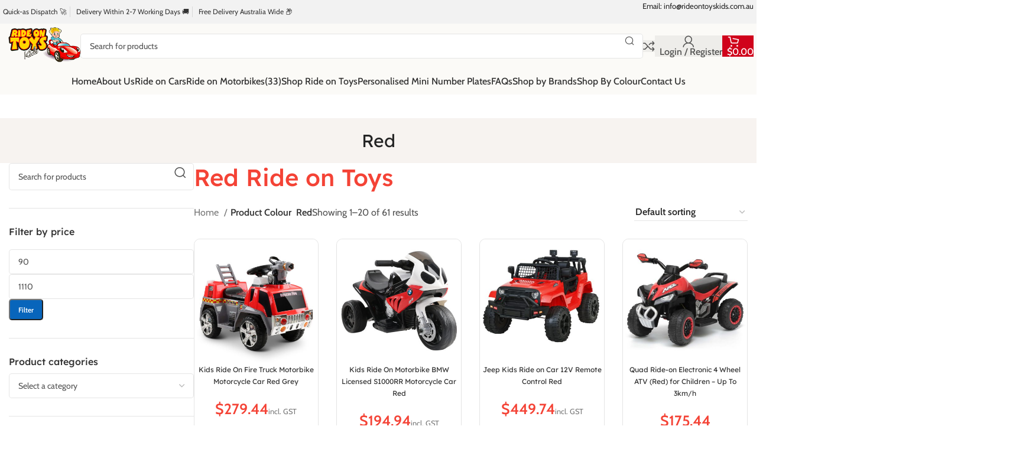

--- FILE ---
content_type: text/html; charset=UTF-8
request_url: https://rideontoyskids.com.au/colour/red/
body_size: 69209
content:
<!DOCTYPE html>
<html lang="en-AU" prefix="og: https://ogp.me/ns#">
<head><meta charset="UTF-8"><script>if(navigator.userAgent.match(/MSIE|Internet Explorer/i)||navigator.userAgent.match(/Trident\/7\..*?rv:11/i)){var href=document.location.href;if(!href.match(/[?&]nowprocket/)){if(href.indexOf("?")==-1){if(href.indexOf("#")==-1){document.location.href=href+"?nowprocket=1"}else{document.location.href=href.replace("#","?nowprocket=1#")}}else{if(href.indexOf("#")==-1){document.location.href=href+"&nowprocket=1"}else{document.location.href=href.replace("#","&nowprocket=1#")}}}}</script><script>class RocketLazyLoadScripts{constructor(){this.v="1.2.5.1",this.triggerEvents=["keydown","mousedown","mousemove","touchmove","touchstart","touchend","wheel"],this.userEventHandler=this._triggerListener.bind(this),this.touchStartHandler=this._onTouchStart.bind(this),this.touchMoveHandler=this._onTouchMove.bind(this),this.touchEndHandler=this._onTouchEnd.bind(this),this.clickHandler=this._onClick.bind(this),this.interceptedClicks=[],this.interceptedClickListeners=[],this._interceptClickListeners(this),window.addEventListener("pageshow",e=>{this.persisted=e.persisted,this.everythingLoaded&&this._triggerLastFunctions()}),document.addEventListener("DOMContentLoaded",()=>{this._preconnect3rdParties()}),this.delayedScripts={normal:[],async:[],defer:[]},this.trash=[],this.allJQueries=[]}_addUserInteractionListener(e){if(document.hidden){e._triggerListener();return}this.triggerEvents.forEach(t=>window.addEventListener(t,e.userEventHandler,{passive:!0})),window.addEventListener("touchstart",e.touchStartHandler,{passive:!0}),window.addEventListener("mousedown",e.touchStartHandler),document.addEventListener("visibilitychange",e.userEventHandler)}_removeUserInteractionListener(){this.triggerEvents.forEach(e=>window.removeEventListener(e,this.userEventHandler,{passive:!0})),document.removeEventListener("visibilitychange",this.userEventHandler)}_onTouchStart(e){"HTML"!==e.target.tagName&&(window.addEventListener("touchend",this.touchEndHandler),window.addEventListener("mouseup",this.touchEndHandler),window.addEventListener("touchmove",this.touchMoveHandler,{passive:!0}),window.addEventListener("mousemove",this.touchMoveHandler),e.target.addEventListener("click",this.clickHandler),this._disableOtherEventListeners(e.target,!0),this._renameDOMAttribute(e.target,"onclick","rocket-onclick"),this._pendingClickStarted())}_onTouchMove(e){window.removeEventListener("touchend",this.touchEndHandler),window.removeEventListener("mouseup",this.touchEndHandler),window.removeEventListener("touchmove",this.touchMoveHandler,{passive:!0}),window.removeEventListener("mousemove",this.touchMoveHandler),e.target.removeEventListener("click",this.clickHandler),this._disableOtherEventListeners(e.target,!1),this._renameDOMAttribute(e.target,"rocket-onclick","onclick"),this._pendingClickFinished()}_onTouchEnd(){window.removeEventListener("touchend",this.touchEndHandler),window.removeEventListener("mouseup",this.touchEndHandler),window.removeEventListener("touchmove",this.touchMoveHandler,{passive:!0}),window.removeEventListener("mousemove",this.touchMoveHandler)}_onClick(e){e.target.removeEventListener("click",this.clickHandler),this._disableOtherEventListeners(e.target,!1),this._renameDOMAttribute(e.target,"rocket-onclick","onclick"),this.interceptedClicks.push(e),e.preventDefault(),e.stopPropagation(),e.stopImmediatePropagation(),this._pendingClickFinished()}_replayClicks(){window.removeEventListener("touchstart",this.touchStartHandler,{passive:!0}),window.removeEventListener("mousedown",this.touchStartHandler),this.interceptedClicks.forEach(e=>{e.target.dispatchEvent(new MouseEvent("click",{view:e.view,bubbles:!0,cancelable:!0}))})}_interceptClickListeners(e){EventTarget.prototype.addEventListenerBase=EventTarget.prototype.addEventListener,EventTarget.prototype.addEventListener=function(t,i,r){"click"!==t||e.windowLoaded||i===e.clickHandler||e.interceptedClickListeners.push({target:this,func:i,options:r}),(this||window).addEventListenerBase(t,i,r)}}_disableOtherEventListeners(e,t){this.interceptedClickListeners.forEach(i=>{i.target===e&&(t?e.removeEventListener("click",i.func,i.options):e.addEventListener("click",i.func,i.options))}),e.parentNode!==document.documentElement&&this._disableOtherEventListeners(e.parentNode,t)}_waitForPendingClicks(){return new Promise(e=>{this._isClickPending?this._pendingClickFinished=e:e()})}_pendingClickStarted(){this._isClickPending=!0}_pendingClickFinished(){this._isClickPending=!1}_renameDOMAttribute(e,t,i){e.hasAttribute&&e.hasAttribute(t)&&(event.target.setAttribute(i,event.target.getAttribute(t)),event.target.removeAttribute(t))}_triggerListener(){this._removeUserInteractionListener(this),"loading"===document.readyState?document.addEventListener("DOMContentLoaded",this._loadEverythingNow.bind(this)):this._loadEverythingNow()}_preconnect3rdParties(){let e=[];document.querySelectorAll("script[type=rocketlazyloadscript][data-rocket-src]").forEach(t=>{let i=t.getAttribute("data-rocket-src");if(i&&0!==i.indexOf("data:")){0===i.indexOf("//")&&(i=location.protocol+i);try{let r=new URL(i).origin;r!==location.origin&&e.push({src:r,crossOrigin:t.crossOrigin||"module"===t.getAttribute("data-rocket-type")})}catch(n){}}}),e=[...new Map(e.map(e=>[JSON.stringify(e),e])).values()],this._batchInjectResourceHints(e,"preconnect")}async _loadEverythingNow(){this.lastBreath=Date.now(),this._delayEventListeners(this),this._delayJQueryReady(this),this._handleDocumentWrite(),this._registerAllDelayedScripts(),this._preloadAllScripts(),await this._loadScriptsFromList(this.delayedScripts.normal),await this._loadScriptsFromList(this.delayedScripts.defer),await this._loadScriptsFromList(this.delayedScripts.async);try{await this._triggerDOMContentLoaded(),await this._pendingWebpackRequests(this),await this._triggerWindowLoad()}catch(e){console.error(e)}window.dispatchEvent(new Event("rocket-allScriptsLoaded")),this.everythingLoaded=!0,this._waitForPendingClicks().then(()=>{this._replayClicks()}),this._emptyTrash()}_registerAllDelayedScripts(){document.querySelectorAll("script[type=rocketlazyloadscript]").forEach(e=>{e.hasAttribute("data-rocket-src")?e.hasAttribute("async")&&!1!==e.async?this.delayedScripts.async.push(e):e.hasAttribute("defer")&&!1!==e.defer||"module"===e.getAttribute("data-rocket-type")?this.delayedScripts.defer.push(e):this.delayedScripts.normal.push(e):this.delayedScripts.normal.push(e)})}async _transformScript(e){if(await this._littleBreath(),!0===e.noModule&&"noModule"in HTMLScriptElement.prototype){e.setAttribute("data-rocket-status","skipped");return}return new Promise(t=>{let i;function r(){(i||e).setAttribute("data-rocket-status","executed"),t()}try{if(navigator.userAgent.indexOf("Firefox/")>0||""===navigator.vendor)i=document.createElement("script"),[...e.attributes].forEach(e=>{let t=e.nodeName;"type"!==t&&("data-rocket-type"===t&&(t="type"),"data-rocket-src"===t&&(t="src"),i.setAttribute(t,e.nodeValue))}),e.text&&(i.text=e.text),i.hasAttribute("src")?(i.addEventListener("load",r),i.addEventListener("error",function(){i.setAttribute("data-rocket-status","failed"),t()}),setTimeout(()=>{i.isConnected||t()},1)):(i.text=e.text,r()),e.parentNode.replaceChild(i,e);else{let n=e.getAttribute("data-rocket-type"),s=e.getAttribute("data-rocket-src");n?(e.type=n,e.removeAttribute("data-rocket-type")):e.removeAttribute("type"),e.addEventListener("load",r),e.addEventListener("error",function(){e.setAttribute("data-rocket-status","failed"),t()}),s?(e.removeAttribute("data-rocket-src"),e.src=s):e.src="data:text/javascript;base64,"+window.btoa(unescape(encodeURIComponent(e.text)))}}catch(a){e.setAttribute("data-rocket-status","failed"),t()}})}async _loadScriptsFromList(e){let t=e.shift();return t&&t.isConnected?(await this._transformScript(t),this._loadScriptsFromList(e)):Promise.resolve()}_preloadAllScripts(){this._batchInjectResourceHints([...this.delayedScripts.normal,...this.delayedScripts.defer,...this.delayedScripts.async],"preload")}_batchInjectResourceHints(e,t){var i=document.createDocumentFragment();e.forEach(e=>{let r=e.getAttribute&&e.getAttribute("data-rocket-src")||e.src;if(r){let n=document.createElement("link");n.href=r,n.rel=t,"preconnect"!==t&&(n.as="script"),e.getAttribute&&"module"===e.getAttribute("data-rocket-type")&&(n.crossOrigin=!0),e.crossOrigin&&(n.crossOrigin=e.crossOrigin),e.integrity&&(n.integrity=e.integrity),i.appendChild(n),this.trash.push(n)}}),document.head.appendChild(i)}_delayEventListeners(e){let t={};function i(i,r){return t[r].eventsToRewrite.indexOf(i)>=0&&!e.everythingLoaded?"rocket-"+i:i}function r(e,r){var n;!t[n=e]&&(t[n]={originalFunctions:{add:n.addEventListener,remove:n.removeEventListener},eventsToRewrite:[]},n.addEventListener=function(){arguments[0]=i(arguments[0],n),t[n].originalFunctions.add.apply(n,arguments)},n.removeEventListener=function(){arguments[0]=i(arguments[0],n),t[n].originalFunctions.remove.apply(n,arguments)}),t[e].eventsToRewrite.push(r)}function n(t,i){let r=t[i];t[i]=null,Object.defineProperty(t,i,{get:()=>r||function(){},set(n){e.everythingLoaded?r=n:t["rocket"+i]=r=n}})}r(document,"DOMContentLoaded"),r(window,"DOMContentLoaded"),r(window,"load"),r(window,"pageshow"),r(document,"readystatechange"),n(document,"onreadystatechange"),n(window,"onload"),n(window,"onpageshow")}_delayJQueryReady(e){let t;function i(t){return e.everythingLoaded?t:t.split(" ").map(e=>"load"===e||0===e.indexOf("load.")?"rocket-jquery-load":e).join(" ")}function r(r){if(r&&r.fn&&!e.allJQueries.includes(r)){r.fn.ready=r.fn.init.prototype.ready=function(t){return e.domReadyFired?t.bind(document)(r):document.addEventListener("rocket-DOMContentLoaded",()=>t.bind(document)(r)),r([])};let n=r.fn.on;r.fn.on=r.fn.init.prototype.on=function(){return this[0]===window&&("string"==typeof arguments[0]||arguments[0]instanceof String?arguments[0]=i(arguments[0]):"object"==typeof arguments[0]&&Object.keys(arguments[0]).forEach(e=>{let t=arguments[0][e];delete arguments[0][e],arguments[0][i(e)]=t})),n.apply(this,arguments),this},e.allJQueries.push(r)}t=r}r(window.jQuery),Object.defineProperty(window,"jQuery",{get:()=>t,set(e){r(e)}})}async _pendingWebpackRequests(e){let t=document.querySelector("script[data-webpack]");async function i(){return new Promise(e=>{t.addEventListener("load",e),t.addEventListener("error",e)})}t&&(await i(),await e._requestAnimFrame(),await e._pendingWebpackRequests(e))}async _triggerDOMContentLoaded(){this.domReadyFired=!0,await this._littleBreath(),document.dispatchEvent(new Event("rocket-readystatechange")),await this._littleBreath(),document.rocketonreadystatechange&&document.rocketonreadystatechange(),await this._littleBreath(),document.dispatchEvent(new Event("rocket-DOMContentLoaded")),await this._littleBreath(),window.dispatchEvent(new Event("rocket-DOMContentLoaded"))}async _triggerWindowLoad(){await this._littleBreath(),document.dispatchEvent(new Event("rocket-readystatechange")),await this._littleBreath(),document.rocketonreadystatechange&&document.rocketonreadystatechange(),await this._littleBreath(),window.dispatchEvent(new Event("rocket-load")),await this._littleBreath(),window.rocketonload&&window.rocketonload(),await this._littleBreath(),this.allJQueries.forEach(e=>e(window).trigger("rocket-jquery-load")),await this._littleBreath();let e=new Event("rocket-pageshow");e.persisted=this.persisted,window.dispatchEvent(e),await this._littleBreath(),window.rocketonpageshow&&window.rocketonpageshow({persisted:this.persisted}),this.windowLoaded=!0}_triggerLastFunctions(){document.onreadystatechange&&document.onreadystatechange(),window.onload&&window.onload(),window.onpageshow&&window.onpageshow({persisted:this.persisted})}_handleDocumentWrite(){let e=new Map;document.write=document.writeln=function(t){let i=document.currentScript;i||console.error("WPRocket unable to document.write this: "+t);let r=document.createRange(),n=i.parentElement,s=e.get(i);void 0===s&&(s=i.nextSibling,e.set(i,s));let a=document.createDocumentFragment();r.setStart(a,0),a.appendChild(r.createContextualFragment(t)),n.insertBefore(a,s)}}async _littleBreath(){Date.now()-this.lastBreath>45&&(await this._requestAnimFrame(),this.lastBreath=Date.now())}async _requestAnimFrame(){return document.hidden?new Promise(e=>setTimeout(e)):new Promise(e=>requestAnimationFrame(e))}_emptyTrash(){this.trash.forEach(e=>e.remove())}static run(){let e=new RocketLazyLoadScripts;e._addUserInteractionListener(e)}}RocketLazyLoadScripts.run();</script>
	
	<link rel="profile" href="https://gmpg.org/xfn/11">
	<link rel="pingback" href="https://rideontoyskids.com.au/xmlrpc.php">

		<style></style>
	
<!-- Search Engine Optimisation by Rank Math - https://rankmath.com/ -->
<title>Red Colour Ride on Toys | Ride on Toys Kids</title><link rel="preload" as="font" href="https://rideontoyskids.com.au/wp-content/themes/woodmart/fonts/woodmart-font-2-400.woff2?v=7.4.2" crossorigin><link rel="preload" as="font" href="https://fonts.gstatic.com/s/cabin/v34/u-4i0qWljRw-PfU81xCKCpdpbgZJl6Xvqdns.woff2" crossorigin><link rel="preload" as="font" href="https://fonts.gstatic.com/s/lexend/v25/wlpwgwvFAVdoq2_v-6QU.woff2" crossorigin><style id="wpr-usedcss">img:is([sizes=auto i],[sizes^="auto," i]){contain-intrinsic-size:3000px 1500px}:where(.wp-block-button__link){border-radius:9999px;box-shadow:none;padding:calc(.667em + 2px) calc(1.333em + 2px);text-decoration:none}:root :where(.wp-block-button .wp-block-button__link.is-style-outline),:root :where(.wp-block-button.is-style-outline>.wp-block-button__link){border:2px solid;padding:.667em 1.333em}:root :where(.wp-block-button .wp-block-button__link.is-style-outline:not(.has-text-color)),:root :where(.wp-block-button.is-style-outline>.wp-block-button__link:not(.has-text-color)){color:currentColor}:root :where(.wp-block-button .wp-block-button__link.is-style-outline:not(.has-background)),:root :where(.wp-block-button.is-style-outline>.wp-block-button__link:not(.has-background)){background-color:initial;background-image:none}:where(.wp-block-calendar table:not(.has-background) th){background:#ddd}:where(.wp-block-columns){margin-bottom:1.75em}:where(.wp-block-columns.has-background){padding:1.25em 2.375em}:where(.wp-block-post-comments input[type=submit]){border:none}:where(.wp-block-cover-image:not(.has-text-color)),:where(.wp-block-cover:not(.has-text-color)){color:#fff}:where(.wp-block-cover-image.is-light:not(.has-text-color)),:where(.wp-block-cover.is-light:not(.has-text-color)){color:#000}:root :where(.wp-block-cover h1:not(.has-text-color)),:root :where(.wp-block-cover h2:not(.has-text-color)),:root :where(.wp-block-cover h3:not(.has-text-color)),:root :where(.wp-block-cover h4:not(.has-text-color)),:root :where(.wp-block-cover h5:not(.has-text-color)),:root :where(.wp-block-cover h6:not(.has-text-color)),:root :where(.wp-block-cover p:not(.has-text-color)){color:inherit}:where(.wp-block-file){margin-bottom:1.5em}:where(.wp-block-file__button){border-radius:2em;display:inline-block;padding:.5em 1em}:where(.wp-block-file__button):is(a):active,:where(.wp-block-file__button):is(a):focus,:where(.wp-block-file__button):is(a):hover,:where(.wp-block-file__button):is(a):visited{box-shadow:none;color:#fff;opacity:.85;text-decoration:none}:where(.wp-block-group.wp-block-group-is-layout-constrained){position:relative}:root :where(.wp-block-image.is-style-rounded img,.wp-block-image .is-style-rounded img){border-radius:9999px}:where(.wp-block-latest-comments:not([style*=line-height] .wp-block-latest-comments__comment)){line-height:1.1}:where(.wp-block-latest-comments:not([style*=line-height] .wp-block-latest-comments__comment-excerpt p)){line-height:1.8}:root :where(.wp-block-latest-posts.is-grid){padding:0}:root :where(.wp-block-latest-posts.wp-block-latest-posts__list){padding-left:0}ul{box-sizing:border-box}:root :where(.wp-block-list.has-background){padding:1.25em 2.375em}:where(.wp-block-navigation.has-background .wp-block-navigation-item a:not(.wp-element-button)),:where(.wp-block-navigation.has-background .wp-block-navigation-submenu a:not(.wp-element-button)){padding:.5em 1em}:where(.wp-block-navigation .wp-block-navigation__submenu-container .wp-block-navigation-item a:not(.wp-element-button)),:where(.wp-block-navigation .wp-block-navigation__submenu-container .wp-block-navigation-submenu a:not(.wp-element-button)),:where(.wp-block-navigation .wp-block-navigation__submenu-container .wp-block-navigation-submenu button.wp-block-navigation-item__content),:where(.wp-block-navigation .wp-block-navigation__submenu-container .wp-block-pages-list__item button.wp-block-navigation-item__content){padding:.5em 1em}:root :where(p.has-background){padding:1.25em 2.375em}:where(p.has-text-color:not(.has-link-color)) a{color:inherit}:where(.wp-block-post-comments-form) input:not([type=submit]),:where(.wp-block-post-comments-form) textarea{border:1px solid #949494;font-family:inherit;font-size:1em}:where(.wp-block-post-comments-form) input:where(:not([type=submit]):not([type=checkbox])),:where(.wp-block-post-comments-form) textarea{padding:calc(.667em + 2px)}:where(.wp-block-post-excerpt){box-sizing:border-box;margin-bottom:var(--wp--style--block-gap);margin-top:var(--wp--style--block-gap)}.wp-block-post-title{box-sizing:border-box}.wp-block-post-title{word-break:break-word}.wp-block-post-title :where(a){display:inline-block;font-family:inherit;font-size:inherit;font-style:inherit;font-weight:inherit;letter-spacing:inherit;line-height:inherit;text-decoration:inherit}:where(.wp-block-preformatted.has-background){padding:1.25em 2.375em}:where(.wp-block-search__button){border:1px solid #ccc;padding:6px 10px}:where(.wp-block-search__input){font-family:inherit;font-size:inherit;font-style:inherit;font-weight:inherit;letter-spacing:inherit;line-height:inherit;text-transform:inherit}:where(.wp-block-search__button-inside .wp-block-search__inside-wrapper){border:1px solid #949494;box-sizing:border-box;padding:4px}:where(.wp-block-search__button-inside .wp-block-search__inside-wrapper) .wp-block-search__input{border:none;border-radius:0;padding:0 4px}:where(.wp-block-search__button-inside .wp-block-search__inside-wrapper) .wp-block-search__input:focus{outline:0}:where(.wp-block-search__button-inside .wp-block-search__inside-wrapper) :where(.wp-block-search__button){padding:4px 8px}:root :where(.wp-block-separator.is-style-dots){height:auto;line-height:1;text-align:center}:root :where(.wp-block-separator.is-style-dots):before{color:currentColor;content:"···";font-family:serif;font-size:1.5em;letter-spacing:2em;padding-left:2em}:root :where(.wp-block-site-logo.is-style-rounded){border-radius:9999px}:where(.wp-block-social-links:not(.is-style-logos-only)) .wp-social-link{background-color:#f0f0f0;color:#444}:where(.wp-block-social-links:not(.is-style-logos-only)) .wp-social-link-amazon{background-color:#f90;color:#fff}:where(.wp-block-social-links:not(.is-style-logos-only)) .wp-social-link-bandcamp{background-color:#1ea0c3;color:#fff}:where(.wp-block-social-links:not(.is-style-logos-only)) .wp-social-link-behance{background-color:#0757fe;color:#fff}:where(.wp-block-social-links:not(.is-style-logos-only)) .wp-social-link-bluesky{background-color:#0a7aff;color:#fff}:where(.wp-block-social-links:not(.is-style-logos-only)) .wp-social-link-codepen{background-color:#1e1f26;color:#fff}:where(.wp-block-social-links:not(.is-style-logos-only)) .wp-social-link-deviantart{background-color:#02e49b;color:#fff}:where(.wp-block-social-links:not(.is-style-logos-only)) .wp-social-link-discord{background-color:#5865f2;color:#fff}:where(.wp-block-social-links:not(.is-style-logos-only)) .wp-social-link-dribbble{background-color:#e94c89;color:#fff}:where(.wp-block-social-links:not(.is-style-logos-only)) .wp-social-link-dropbox{background-color:#4280ff;color:#fff}:where(.wp-block-social-links:not(.is-style-logos-only)) .wp-social-link-etsy{background-color:#f45800;color:#fff}:where(.wp-block-social-links:not(.is-style-logos-only)) .wp-social-link-facebook{background-color:#0866ff;color:#fff}:where(.wp-block-social-links:not(.is-style-logos-only)) .wp-social-link-fivehundredpx{background-color:#000;color:#fff}:where(.wp-block-social-links:not(.is-style-logos-only)) .wp-social-link-flickr{background-color:#0461dd;color:#fff}:where(.wp-block-social-links:not(.is-style-logos-only)) .wp-social-link-foursquare{background-color:#e65678;color:#fff}:where(.wp-block-social-links:not(.is-style-logos-only)) .wp-social-link-github{background-color:#24292d;color:#fff}:where(.wp-block-social-links:not(.is-style-logos-only)) .wp-social-link-goodreads{background-color:#eceadd;color:#382110}:where(.wp-block-social-links:not(.is-style-logos-only)) .wp-social-link-google{background-color:#ea4434;color:#fff}:where(.wp-block-social-links:not(.is-style-logos-only)) .wp-social-link-gravatar{background-color:#1d4fc4;color:#fff}:where(.wp-block-social-links:not(.is-style-logos-only)) .wp-social-link-instagram{background-color:#f00075;color:#fff}:where(.wp-block-social-links:not(.is-style-logos-only)) .wp-social-link-lastfm{background-color:#e21b24;color:#fff}:where(.wp-block-social-links:not(.is-style-logos-only)) .wp-social-link-linkedin{background-color:#0d66c2;color:#fff}:where(.wp-block-social-links:not(.is-style-logos-only)) .wp-social-link-mastodon{background-color:#3288d4;color:#fff}:where(.wp-block-social-links:not(.is-style-logos-only)) .wp-social-link-medium{background-color:#000;color:#fff}:where(.wp-block-social-links:not(.is-style-logos-only)) .wp-social-link-meetup{background-color:#f6405f;color:#fff}:where(.wp-block-social-links:not(.is-style-logos-only)) .wp-social-link-patreon{background-color:#000;color:#fff}:where(.wp-block-social-links:not(.is-style-logos-only)) .wp-social-link-pinterest{background-color:#e60122;color:#fff}:where(.wp-block-social-links:not(.is-style-logos-only)) .wp-social-link-pocket{background-color:#ef4155;color:#fff}:where(.wp-block-social-links:not(.is-style-logos-only)) .wp-social-link-reddit{background-color:#ff4500;color:#fff}:where(.wp-block-social-links:not(.is-style-logos-only)) .wp-social-link-skype{background-color:#0478d7;color:#fff}:where(.wp-block-social-links:not(.is-style-logos-only)) .wp-social-link-snapchat{background-color:#fefc00;color:#fff;stroke:#000}:where(.wp-block-social-links:not(.is-style-logos-only)) .wp-social-link-soundcloud{background-color:#ff5600;color:#fff}:where(.wp-block-social-links:not(.is-style-logos-only)) .wp-social-link-spotify{background-color:#1bd760;color:#fff}:where(.wp-block-social-links:not(.is-style-logos-only)) .wp-social-link-telegram{background-color:#2aabee;color:#fff}:where(.wp-block-social-links:not(.is-style-logos-only)) .wp-social-link-threads{background-color:#000;color:#fff}:where(.wp-block-social-links:not(.is-style-logos-only)) .wp-social-link-tiktok{background-color:#000;color:#fff}:where(.wp-block-social-links:not(.is-style-logos-only)) .wp-social-link-tumblr{background-color:#011835;color:#fff}:where(.wp-block-social-links:not(.is-style-logos-only)) .wp-social-link-twitch{background-color:#6440a4;color:#fff}:where(.wp-block-social-links:not(.is-style-logos-only)) .wp-social-link-twitter{background-color:#1da1f2;color:#fff}:where(.wp-block-social-links:not(.is-style-logos-only)) .wp-social-link-vimeo{background-color:#1eb7ea;color:#fff}:where(.wp-block-social-links:not(.is-style-logos-only)) .wp-social-link-vk{background-color:#4680c2;color:#fff}:where(.wp-block-social-links:not(.is-style-logos-only)) .wp-social-link-wordpress{background-color:#3499cd;color:#fff}:where(.wp-block-social-links:not(.is-style-logos-only)) .wp-social-link-whatsapp{background-color:#25d366;color:#fff}:where(.wp-block-social-links:not(.is-style-logos-only)) .wp-social-link-x{background-color:#000;color:#fff}:where(.wp-block-social-links:not(.is-style-logos-only)) .wp-social-link-yelp{background-color:#d32422;color:#fff}:where(.wp-block-social-links:not(.is-style-logos-only)) .wp-social-link-youtube{background-color:red;color:#fff}:where(.wp-block-social-links.is-style-logos-only) .wp-social-link{background:0 0}:where(.wp-block-social-links.is-style-logos-only) .wp-social-link svg{height:1.25em;width:1.25em}:where(.wp-block-social-links.is-style-logos-only) .wp-social-link-amazon{color:#f90}:where(.wp-block-social-links.is-style-logos-only) .wp-social-link-bandcamp{color:#1ea0c3}:where(.wp-block-social-links.is-style-logos-only) .wp-social-link-behance{color:#0757fe}:where(.wp-block-social-links.is-style-logos-only) .wp-social-link-bluesky{color:#0a7aff}:where(.wp-block-social-links.is-style-logos-only) .wp-social-link-codepen{color:#1e1f26}:where(.wp-block-social-links.is-style-logos-only) .wp-social-link-deviantart{color:#02e49b}:where(.wp-block-social-links.is-style-logos-only) .wp-social-link-discord{color:#5865f2}:where(.wp-block-social-links.is-style-logos-only) .wp-social-link-dribbble{color:#e94c89}:where(.wp-block-social-links.is-style-logos-only) .wp-social-link-dropbox{color:#4280ff}:where(.wp-block-social-links.is-style-logos-only) .wp-social-link-etsy{color:#f45800}:where(.wp-block-social-links.is-style-logos-only) .wp-social-link-facebook{color:#0866ff}:where(.wp-block-social-links.is-style-logos-only) .wp-social-link-fivehundredpx{color:#000}:where(.wp-block-social-links.is-style-logos-only) .wp-social-link-flickr{color:#0461dd}:where(.wp-block-social-links.is-style-logos-only) .wp-social-link-foursquare{color:#e65678}:where(.wp-block-social-links.is-style-logos-only) .wp-social-link-github{color:#24292d}:where(.wp-block-social-links.is-style-logos-only) .wp-social-link-goodreads{color:#382110}:where(.wp-block-social-links.is-style-logos-only) .wp-social-link-google{color:#ea4434}:where(.wp-block-social-links.is-style-logos-only) .wp-social-link-gravatar{color:#1d4fc4}:where(.wp-block-social-links.is-style-logos-only) .wp-social-link-instagram{color:#f00075}:where(.wp-block-social-links.is-style-logos-only) .wp-social-link-lastfm{color:#e21b24}:where(.wp-block-social-links.is-style-logos-only) .wp-social-link-linkedin{color:#0d66c2}:where(.wp-block-social-links.is-style-logos-only) .wp-social-link-mastodon{color:#3288d4}:where(.wp-block-social-links.is-style-logos-only) .wp-social-link-medium{color:#000}:where(.wp-block-social-links.is-style-logos-only) .wp-social-link-meetup{color:#f6405f}:where(.wp-block-social-links.is-style-logos-only) .wp-social-link-patreon{color:#000}:where(.wp-block-social-links.is-style-logos-only) .wp-social-link-pinterest{color:#e60122}:where(.wp-block-social-links.is-style-logos-only) .wp-social-link-pocket{color:#ef4155}:where(.wp-block-social-links.is-style-logos-only) .wp-social-link-reddit{color:#ff4500}:where(.wp-block-social-links.is-style-logos-only) .wp-social-link-skype{color:#0478d7}:where(.wp-block-social-links.is-style-logos-only) .wp-social-link-snapchat{color:#fff;stroke:#000}:where(.wp-block-social-links.is-style-logos-only) .wp-social-link-soundcloud{color:#ff5600}:where(.wp-block-social-links.is-style-logos-only) .wp-social-link-spotify{color:#1bd760}:where(.wp-block-social-links.is-style-logos-only) .wp-social-link-telegram{color:#2aabee}:where(.wp-block-social-links.is-style-logos-only) .wp-social-link-threads{color:#000}:where(.wp-block-social-links.is-style-logos-only) .wp-social-link-tiktok{color:#000}:where(.wp-block-social-links.is-style-logos-only) .wp-social-link-tumblr{color:#011835}:where(.wp-block-social-links.is-style-logos-only) .wp-social-link-twitch{color:#6440a4}:where(.wp-block-social-links.is-style-logos-only) .wp-social-link-twitter{color:#1da1f2}:where(.wp-block-social-links.is-style-logos-only) .wp-social-link-vimeo{color:#1eb7ea}:where(.wp-block-social-links.is-style-logos-only) .wp-social-link-vk{color:#4680c2}:where(.wp-block-social-links.is-style-logos-only) .wp-social-link-whatsapp{color:#25d366}:where(.wp-block-social-links.is-style-logos-only) .wp-social-link-wordpress{color:#3499cd}:where(.wp-block-social-links.is-style-logos-only) .wp-social-link-x{color:#000}:where(.wp-block-social-links.is-style-logos-only) .wp-social-link-yelp{color:#d32422}:where(.wp-block-social-links.is-style-logos-only) .wp-social-link-youtube{color:red}:root :where(.wp-block-social-links .wp-social-link a){padding:.25em}:root :where(.wp-block-social-links.is-style-logos-only .wp-social-link a){padding:0}:root :where(.wp-block-social-links.is-style-pill-shape .wp-social-link a){padding-left:.6666666667em;padding-right:.6666666667em}:root :where(.wp-block-tag-cloud.is-style-outline){display:flex;flex-wrap:wrap;gap:1ch}:root :where(.wp-block-tag-cloud.is-style-outline a){border:1px solid;font-size:unset!important;margin-right:0;padding:1ch 2ch;text-decoration:none!important}:root :where(.wp-block-table-of-contents){box-sizing:border-box}:where(.wp-block-term-description){box-sizing:border-box;margin-bottom:var(--wp--style--block-gap);margin-top:var(--wp--style--block-gap)}:where(pre.wp-block-verse){font-family:inherit}:root{--wp--preset--font-size--normal:16px;--wp--preset--font-size--huge:42px}.screen-reader-text{border:0;clip-path:inset(50%);height:1px;margin:-1px;overflow:hidden;padding:0;position:absolute;width:1px;word-wrap:normal!important}.screen-reader-text:focus{background-color:#ddd;clip-path:none;color:#444;display:block;font-size:1em;height:auto;left:5px;line-height:normal;padding:15px 23px 14px;text-decoration:none;top:5px;width:auto;z-index:100000}html :where(.has-border-color){border-style:solid}html :where([style*=border-top-color]){border-top-style:solid}html :where([style*=border-right-color]){border-right-style:solid}html :where([style*=border-bottom-color]){border-bottom-style:solid}html :where([style*=border-left-color]){border-left-style:solid}html :where([style*=border-width]){border-style:solid}html :where([style*=border-top-width]){border-top-style:solid}html :where([style*=border-right-width]){border-right-style:solid}html :where([style*=border-bottom-width]){border-bottom-style:solid}html :where([style*=border-left-width]){border-left-style:solid}html :where(img[class*=wp-image-]){height:auto;max-width:100%}:where(figure){margin:0 0 1em}html :where(.is-position-sticky){--wp-admin--admin-bar--position-offset:var(--wp-admin--admin-bar--height,0px)}@media screen and (max-width:600px){html :where(.is-position-sticky){--wp-admin--admin-bar--position-offset:0px}}:root{--rankmath-wp-adminbar-height:0}.clear{clear:both}:root{--wp--preset--aspect-ratio--square:1;--wp--preset--aspect-ratio--4-3:4/3;--wp--preset--aspect-ratio--3-4:3/4;--wp--preset--aspect-ratio--3-2:3/2;--wp--preset--aspect-ratio--2-3:2/3;--wp--preset--aspect-ratio--16-9:16/9;--wp--preset--aspect-ratio--9-16:9/16;--wp--preset--color--black:#000000;--wp--preset--color--cyan-bluish-gray:#abb8c3;--wp--preset--color--white:#ffffff;--wp--preset--color--pale-pink:#f78da7;--wp--preset--color--vivid-red:#cf2e2e;--wp--preset--color--luminous-vivid-orange:#ff6900;--wp--preset--color--luminous-vivid-amber:#fcb900;--wp--preset--color--light-green-cyan:#7bdcb5;--wp--preset--color--vivid-green-cyan:#00d084;--wp--preset--color--pale-cyan-blue:#8ed1fc;--wp--preset--color--vivid-cyan-blue:#0693e3;--wp--preset--color--vivid-purple:#9b51e0;--wp--preset--gradient--vivid-cyan-blue-to-vivid-purple:linear-gradient(135deg,rgba(6, 147, 227, 1) 0%,rgb(155, 81, 224) 100%);--wp--preset--gradient--light-green-cyan-to-vivid-green-cyan:linear-gradient(135deg,rgb(122, 220, 180) 0%,rgb(0, 208, 130) 100%);--wp--preset--gradient--luminous-vivid-amber-to-luminous-vivid-orange:linear-gradient(135deg,rgba(252, 185, 0, 1) 0%,rgba(255, 105, 0, 1) 100%);--wp--preset--gradient--luminous-vivid-orange-to-vivid-red:linear-gradient(135deg,rgba(255, 105, 0, 1) 0%,rgb(207, 46, 46) 100%);--wp--preset--gradient--very-light-gray-to-cyan-bluish-gray:linear-gradient(135deg,rgb(238, 238, 238) 0%,rgb(169, 184, 195) 100%);--wp--preset--gradient--cool-to-warm-spectrum:linear-gradient(135deg,rgb(74, 234, 220) 0%,rgb(151, 120, 209) 20%,rgb(207, 42, 186) 40%,rgb(238, 44, 130) 60%,rgb(251, 105, 98) 80%,rgb(254, 248, 76) 100%);--wp--preset--gradient--blush-light-purple:linear-gradient(135deg,rgb(255, 206, 236) 0%,rgb(152, 150, 240) 100%);--wp--preset--gradient--blush-bordeaux:linear-gradient(135deg,rgb(254, 205, 165) 0%,rgb(254, 45, 45) 50%,rgb(107, 0, 62) 100%);--wp--preset--gradient--luminous-dusk:linear-gradient(135deg,rgb(255, 203, 112) 0%,rgb(199, 81, 192) 50%,rgb(65, 88, 208) 100%);--wp--preset--gradient--pale-ocean:linear-gradient(135deg,rgb(255, 245, 203) 0%,rgb(182, 227, 212) 50%,rgb(51, 167, 181) 100%);--wp--preset--gradient--electric-grass:linear-gradient(135deg,rgb(202, 248, 128) 0%,rgb(113, 206, 126) 100%);--wp--preset--gradient--midnight:linear-gradient(135deg,rgb(2, 3, 129) 0%,rgb(40, 116, 252) 100%);--wp--preset--font-size--small:13px;--wp--preset--font-size--medium:20px;--wp--preset--font-size--large:36px;--wp--preset--font-size--x-large:42px;--wp--preset--font-family--inter:"Inter",sans-serif;--wp--preset--font-family--cardo:Cardo;--wp--preset--spacing--20:0.44rem;--wp--preset--spacing--30:0.67rem;--wp--preset--spacing--40:1rem;--wp--preset--spacing--50:1.5rem;--wp--preset--spacing--60:2.25rem;--wp--preset--spacing--70:3.38rem;--wp--preset--spacing--80:5.06rem;--wp--preset--shadow--natural:6px 6px 9px rgba(0, 0, 0, .2);--wp--preset--shadow--deep:12px 12px 50px rgba(0, 0, 0, .4);--wp--preset--shadow--sharp:6px 6px 0px rgba(0, 0, 0, .2);--wp--preset--shadow--outlined:6px 6px 0px -3px rgba(255, 255, 255, 1),6px 6px rgba(0, 0, 0, 1);--wp--preset--shadow--crisp:6px 6px 0px rgba(0, 0, 0, 1)}:where(.is-layout-flex){gap:.5em}:where(.is-layout-grid){gap:.5em}:where(.wp-block-post-template.is-layout-flex){gap:1.25em}:where(.wp-block-post-template.is-layout-grid){gap:1.25em}:where(.wp-block-columns.is-layout-flex){gap:2em}:where(.wp-block-columns.is-layout-grid){gap:2em}:root :where(.wp-block-pullquote){font-size:1.5em;line-height:1.6}.woocommerce form .form-row .required{visibility:visible}.taxopress-table-row:nth-child(n+7){display:none}.taxopress-close-table-link,.taxopress-see-more-link{cursor:pointer}.taxopress-close-table-link{display:none}.hidden{display:none}.elementor-hidden{display:none}.elementor-screen-only,.screen-reader-text,.screen-reader-text span{height:1px;margin:-1px;overflow:hidden;padding:0;position:absolute;top:-10000em;width:1px;clip:rect(0,0,0,0);border:0}.elementor *,.elementor :after,.elementor :before{box-sizing:border-box}.elementor a{box-shadow:none;text-decoration:none}.elementor hr{background-color:transparent;margin:0}.elementor img{border:none;border-radius:0;box-shadow:none;height:auto;max-width:100%}.elementor iframe,.elementor object,.elementor video{border:none;line-height:1;margin:0;max-width:100%;width:100%}.elementor .elementor-background-video-container{direction:ltr;inset:0;overflow:hidden;position:absolute;z-index:0}.elementor .elementor-background-video-container{pointer-events:none;transition:opacity 1s}.elementor .elementor-background-video-container.elementor-loading{opacity:0}.elementor .elementor-background-video-embed{max-width:none}.elementor .elementor-background-video-embed,.elementor .elementor-background-video-hosted{left:50%;position:absolute;top:50%;transform:translate(-50%,-50%)}.elementor .elementor-background-slideshow{inset:0;position:absolute;z-index:0}.elementor .elementor-background-slideshow__slide__image{background-position:50%;background-size:cover;height:100%;width:100%}.elementor-widget-wrap .elementor-element.elementor-widget__width-initial{max-width:100%}.elementor-element{--flex-direction:initial;--flex-wrap:initial;--justify-content:initial;--align-items:initial;--align-content:initial;--gap:initial;--flex-basis:initial;--flex-grow:initial;--flex-shrink:initial;--order:initial;--align-self:initial;align-self:var(--align-self);flex-basis:var(--flex-basis);flex-grow:var(--flex-grow);flex-shrink:var(--flex-shrink);order:var(--order)}.elementor-element:where(.e-con-full,.elementor-widget){align-content:var(--align-content);align-items:var(--align-items);flex-direction:var(--flex-direction);flex-wrap:var(--flex-wrap);gap:var(--row-gap) var(--column-gap);justify-content:var(--justify-content)}.elementor-invisible{visibility:hidden}.elementor-ken-burns{transition-duration:10s;transition-property:transform;transition-timing-function:linear}.elementor-ken-burns--out{transform:scale(1.3)}.elementor-ken-burns--active{transition-duration:20s}.elementor-ken-burns--active.elementor-ken-burns--out{transform:scale(1)}.elementor-ken-burns--active.elementor-ken-burns--in{transform:scale(1.3)}:root{--page-title-display:block}.elementor-widget-wrap{align-content:flex-start;flex-wrap:wrap;position:relative;width:100%}.elementor:not(.elementor-bc-flex-widget) .elementor-widget-wrap{display:flex}.elementor-widget-wrap>.elementor-element{width:100%}.elementor-widget-wrap.e-swiper-container{width:calc(100% - (var(--e-column-margin-left,0px) + var(--e-column-margin-right,0px)))}.elementor-widget{position:relative}.elementor-widget:not(:last-child){margin-bottom:var(--kit-widget-spacing,20px)}.elementor-widget:not(:last-child).elementor-widget__width-initial{margin-bottom:0}@media (min-width:1025px){#elementor-device-mode:after{content:"desktop"}}@media (min-width:-1){#elementor-device-mode:after{content:"widescreen"}}@media (max-width:-1){#elementor-device-mode:after{content:"laptop"}#elementor-device-mode:after{content:"tablet_extra"}}@media (max-width:1024px){.elementor-widget-wrap .elementor-element.elementor-widget-tablet__width-auto{max-width:100%}#elementor-device-mode:after{content:"tablet"}}@media (max-width:-1){#elementor-device-mode:after{content:"mobile_extra"}}@media (max-width:768px){#elementor-device-mode:after{content:"mobile"}}@media (prefers-reduced-motion:no-preference){html{scroll-behavior:smooth}}.e-con{--border-radius:0;--border-top-width:0px;--border-right-width:0px;--border-bottom-width:0px;--border-left-width:0px;--border-style:initial;--border-color:initial;--container-widget-width:100%;--container-widget-height:initial;--container-widget-flex-grow:0;--container-widget-align-self:initial;--content-width:min(100%,var(--container-max-width,1140px));--width:100%;--min-height:initial;--height:auto;--text-align:initial;--margin-top:0px;--margin-right:0px;--margin-bottom:0px;--margin-left:0px;--padding-top:var(--container-default-padding-top,10px);--padding-right:var(--container-default-padding-right,10px);--padding-bottom:var(--container-default-padding-bottom,10px);--padding-left:var(--container-default-padding-left,10px);--position:relative;--z-index:revert;--overflow:visible;--gap:var(--widgets-spacing,20px);--row-gap:var(--widgets-spacing-row,20px);--column-gap:var(--widgets-spacing-column,20px);--overlay-mix-blend-mode:initial;--overlay-opacity:1;--overlay-transition:0.3s;--e-con-grid-template-columns:repeat(3,1fr);--e-con-grid-template-rows:repeat(2,1fr);border-radius:var(--border-radius);height:var(--height);min-height:var(--min-height);min-width:0;overflow:var(--overflow);position:var(--position);transition:background var(--background-transition,.3s),border var(--border-transition,.3s),box-shadow var(--border-transition,.3s),transform var(--e-con-transform-transition-duration,.4s);width:var(--width);z-index:var(--z-index);--flex-wrap-mobile:wrap;margin-block-end:var(--margin-block-end);margin-block-start:var(--margin-block-start);margin-inline-end:var(--margin-inline-end);margin-inline-start:var(--margin-inline-start);padding-inline-end:var(--padding-inline-end);padding-inline-start:var(--padding-inline-start);--margin-block-start:var(--margin-top);--margin-block-end:var(--margin-bottom);--margin-inline-start:var(--margin-left);--margin-inline-end:var(--margin-right);--padding-inline-start:var(--padding-left);--padding-inline-end:var(--padding-right);--padding-block-start:var(--padding-top);--padding-block-end:var(--padding-bottom);--border-block-start-width:var(--border-top-width);--border-block-end-width:var(--border-bottom-width);--border-inline-start-width:var(--border-left-width);--border-inline-end-width:var(--border-right-width)}body.rtl .e-con{--padding-inline-start:var(--padding-right);--padding-inline-end:var(--padding-left);--margin-inline-start:var(--margin-right);--margin-inline-end:var(--margin-left);--border-inline-start-width:var(--border-right-width);--border-inline-end-width:var(--border-left-width)}.e-con.e-flex{--flex-direction:column;--flex-basis:auto;--flex-grow:0;--flex-shrink:1;flex:var(--flex-grow) var(--flex-shrink) var(--flex-basis)}.e-con-full,.e-con>.e-con-inner{padding-block-end:var(--padding-block-end);padding-block-start:var(--padding-block-start);text-align:var(--text-align)}.e-con-full.e-flex,.e-con.e-flex>.e-con-inner{flex-direction:var(--flex-direction)}.e-con,.e-con>.e-con-inner{display:var(--display)}.e-con.e-grid{--grid-justify-content:start;--grid-align-content:start;--grid-auto-flow:row}.e-con.e-grid,.e-con.e-grid>.e-con-inner{align-content:var(--grid-align-content);align-items:var(--align-items);grid-auto-flow:var(--grid-auto-flow);grid-template-columns:var(--e-con-grid-template-columns);grid-template-rows:var(--e-con-grid-template-rows);justify-content:var(--grid-justify-content);justify-items:var(--justify-items)}.e-con-boxed.e-flex{align-content:normal;align-items:normal;flex-direction:column;flex-wrap:nowrap;justify-content:normal}.e-con-boxed.e-grid{grid-template-columns:1fr;grid-template-rows:1fr;justify-items:legacy}.e-con-boxed{gap:initial;text-align:initial}.e-con.e-flex>.e-con-inner{align-content:var(--align-content);align-items:var(--align-items);align-self:auto;flex-basis:auto;flex-grow:1;flex-shrink:1;flex-wrap:var(--flex-wrap);justify-content:var(--justify-content)}.e-con.e-grid>.e-con-inner{align-items:var(--align-items);justify-items:var(--justify-items)}.e-con>.e-con-inner{gap:var(--row-gap) var(--column-gap);height:100%;margin:0 auto;max-width:var(--content-width);padding-inline-end:0;padding-inline-start:0;width:100%}:is(.elementor-section-wrap,[data-elementor-id])>.e-con{--margin-left:auto;--margin-right:auto;max-width:min(100%,var(--width))}.e-con .elementor-widget.elementor-widget{margin-block-end:0}.e-con:before,.e-con>.elementor-background-slideshow:before,:is(.e-con,.e-con>.e-con-inner)>.elementor-background-video-container:before{border-block-end-width:var(--border-block-end-width);border-block-start-width:var(--border-block-start-width);border-color:var(--border-color);border-inline-end-width:var(--border-inline-end-width);border-inline-start-width:var(--border-inline-start-width);border-radius:var(--border-radius);border-style:var(--border-style);content:var(--background-overlay);display:block;height:max(100% + var(--border-top-width) + var(--border-bottom-width),100%);left:calc(0px - var(--border-left-width));mix-blend-mode:var(--overlay-mix-blend-mode);opacity:var(--overlay-opacity);position:absolute;top:calc(0px - var(--border-top-width));transition:var(--overlay-transition,.3s);width:max(100% + var(--border-left-width) + var(--border-right-width),100%)}.e-con:before{transition:background var(--overlay-transition,.3s),border-radius var(--border-transition,.3s),opacity var(--overlay-transition,.3s)}.e-con>.elementor-background-slideshow,:is(.e-con,.e-con>.e-con-inner)>.elementor-background-video-container{border-block-end-width:var(--border-block-end-width);border-block-start-width:var(--border-block-start-width);border-color:var(--border-color);border-inline-end-width:var(--border-inline-end-width);border-inline-start-width:var(--border-inline-start-width);border-radius:var(--border-radius);border-style:var(--border-style);height:max(100% + var(--border-top-width) + var(--border-bottom-width),100%);left:calc(0px - var(--border-left-width));top:calc(0px - var(--border-top-width));width:max(100% + var(--border-left-width) + var(--border-right-width),100%)}:is(.e-con,.e-con>.e-con-inner)>.elementor-background-video-container:before{z-index:1}:is(.e-con,.e-con>.e-con-inner)>.elementor-background-slideshow:before{z-index:2}.e-con .elementor-widget{min-width:0}.e-con .elementor-widget.e-widget-swiper{width:100%}.e-con>.e-con-inner>.elementor-widget>.elementor-widget-container,.e-con>.elementor-widget>.elementor-widget-container{height:100%}.e-con.e-con>.e-con-inner>.elementor-widget,.elementor.elementor .e-con>.elementor-widget{max-width:100%}.e-con .elementor-widget:not(:last-child){--kit-widget-spacing:0px}@media (max-width:767px){.e-con.e-flex{--width:100%;--flex-wrap:var(--flex-wrap-mobile)}}.elementor-element .elementor-widget-container,.elementor-element:not(:has(.elementor-widget-container)){transition:background .3s,border .3s,border-radius .3s,box-shadow .3s,transform var(--e-transform-transition-duration,.4s)}.animated{animation-duration:1.25s}.animated.reverse{animation-direction:reverse;animation-fill-mode:forwards}@media (prefers-reduced-motion:reduce){.animated{animation:none}}.elementor-kit-9{--e-global-color-primary:#6EC1E4;--e-global-color-secondary:#54595F;--e-global-color-text:#7A7A7A;--e-global-color-accent:#61CE70;--e-global-color-928508f:#F44336;--e-global-color-3d51cc1:#1BB4B9;--e-global-typography-primary-font-family:"Roboto";--e-global-typography-primary-font-weight:600;--e-global-typography-secondary-font-family:"Roboto Slab";--e-global-typography-secondary-font-weight:400;--e-global-typography-text-font-family:"Roboto";--e-global-typography-text-font-weight:400;--e-global-typography-accent-font-family:"Roboto";--e-global-typography-accent-font-weight:500}.elementor-kit-9 h1{line-height:1.2em}.elementor-kit-9 h2{line-height:1.2em}.elementor-kit-9 h3{line-height:1.2em}.elementor-kit-9 h4{line-height:1.2em}.elementor-kit-9 h5{line-height:1.2em}.e-con{--container-max-width:1380px;--container-default-padding-top:0px;--container-default-padding-right:0px;--container-default-padding-bottom:0px;--container-default-padding-left:0px}.elementor-widget:not(:last-child){margin-block-end:20px}.elementor-element{--widgets-spacing:20px 20px;--widgets-spacing-row:20px;--widgets-spacing-column:20px}h1.entry-title{display:var(--page-title-display)}.container{width:100%;padding-right:15px;padding-left:15px;margin-right:auto;margin-left:auto}.row{display:flex;flex-wrap:wrap;margin-inline:calc((var(--wd-sp,30px)/ 2) * -1)}.col-12,.col-lg-3,.col-lg-9,.col-md-3,.col-md-9{position:relative;width:100%;min-height:1px;padding-inline:calc(var(--wd-sp,30px)/ 2)}.col-12{flex:0 0 100%;max-width:100%}.order-last{order:13}@media (min-width:769px){.col-md-3{flex:0 0 25%;max-width:25%}.col-md-9{flex:0 0 75%;max-width:75%}.order-md-first{order:-1}}@media (min-width:1025px){.col-lg-3{flex:0 0 25%;max-width:25%}.col-lg-9{flex:0 0 75%;max-width:75%}}.align-items-start{align-items:flex-start!important}:root{--wd-text-line-height:1.6;--wd-brd-radius:.001px;--wd-form-height:42px;--wd-form-color:inherit;--wd-form-placeholder-color:inherit;--wd-form-bg:transparent;--wd-form-brd-color:rgba(0, 0, 0, .1);--wd-form-brd-color-focus:rgba(0, 0, 0, .15);--wd-form-chevron:url([data-uri]);--btn-height:42px;--btn-transform:uppercase;--btn-font-weight:600;--btn-font-family:inherit;--btn-font-style:unset;--wd-main-bgcolor:#fff;--wd-scroll-w:.001px;--wd-admin-bar-h:.001px;--wd-tags-mb:20px;--wd-block-spacing:20px;--wd-header-banner-mt:.001px;--wd-sticky-nav-w:.001px;--color-white:#fff;--color-gray-100:#f7f7f7;--color-gray-200:#f1f1f1;--color-gray-300:#bbb;--color-gray-400:#a5a5a5;--color-gray-500:#777;--color-gray-600:#666;--color-gray-700:#555;--color-gray-800:#333;--color-gray-900:#242424;--bgcolor-black-rgb:0,0,0;--bgcolor-white-rgb:255,255,255;--bgcolor-white:#fff;--bgcolor-gray-100:#f7f7f7;--bgcolor-gray-200:#f7f7f7;--bgcolor-gray-300:#f1f1f1;--bgcolor-gray-400:rgba(187, 187, 187, .4);--brdcolor-gray-200:rgba(0, 0, 0, .075);--brdcolor-gray-300:rgba(0, 0, 0, .105);--brdcolor-gray-400:rgba(0, 0, 0, .12);--brdcolor-gray-500:rgba(0, 0, 0, .2)}a,address,aside,b,body,center,code,div,dl,dt,em,fieldset,footer,form,h1,h2,h3,h4,h5,header,html,iframe,img,label,legend,li,menu,nav,object,p,s,section,small,span,strong,table,tbody,th,time,tr,tt,ul,var,video{margin:0;padding:0;border:0;vertical-align:baseline;font:inherit;font-size:100%}*,:after,:before{-webkit-box-sizing:border-box;-moz-box-sizing:border-box;box-sizing:border-box}html{line-height:1;-webkit-text-size-adjust:100%;-webkit-tap-highlight-color:transparent;font-family:sans-serif;overflow-x:hidden}ul{list-style:none;margin-bottom:var(--list-mb);padding-left:var(--li-pl);--list-mb:20px;--li-mb:10px;--li-pl:17px}th{vertical-align:middle;text-align:left}a img{border:none}aside,footer,header,main,menu,nav,section{display:block}a,button,input{touch-action:manipulation}button,input,optgroup,select,textarea{margin:0;color:inherit;font:inherit}button{overflow:visible}button,html input[type=button],input[type=submit]{cursor:pointer;-webkit-appearance:button}button::-moz-focus-inner,input::-moz-focus-inner{padding:0;border:0;padding:0;border:0}body{margin:0;background-color:#fff;color:var(--wd-text-color);text-rendering:optimizeLegibility;font-weight:var(--wd-text-font-weight);font-style:var(--wd-text-font-style);font-size:var(--wd-text-font-size);font-family:var(--wd-text-font);-webkit-font-smoothing:antialiased;-moz-osx-font-smoothing:grayscale;line-height:var(--wd-text-line-height);--wd-header-h:calc(var(--wd-top-bar-h) + var(--wd-header-general-h) + var(--wd-header-bottom-h));--wd-header-sticky-h:calc(var(--wd-top-bar-sticky-h) + var(--wd-header-general-sticky-h) + var(--wd-header-bottom-sticky-h) + var(--wd-header-clone-h))}@supports (overflow:clip){body{overflow:clip}}p{margin-bottom:var(--wd-tags-mb)}a{color:var(--wd-link-color);text-decoration:none;transition:all .25s ease}a:is(:hover,:focus,:active){outline:0;text-decoration:none}a:hover{color:var(--wd-link-color-hover)}a:focus{outline:0}:is(h1,h2,h3,h4,h5,h6,.title) a{color:inherit}:is(h1,h2,h3,h4,h5,h6,.title) a:hover{color:var(--wd-link-color-hover)}label{display:block;margin-bottom:5px;color:var(--wd-title-color);vertical-align:middle;font-weight:400}em{font-style:italic}.required{border:none;color:#e01020;font-size:16px;line-height:1}dl{margin-bottom:20px;margin-bottom:20px}b,strong{font-weight:600}code{padding:2px 5px}code{-webkit-hyphens:none;hyphens:none;font-family:monospace,serif}var{font-style:italic}small{font-size:80%}hr{margin-top:20px;margin-bottom:20px;max-width:35px;border:none;border-bottom:1px solid currentColor;opacity:.2}iframe{max-width:100%}address{margin-bottom:20px;font-style:italic;font-size:110%;line-height:1.8}fieldset{margin-bottom:20px;padding:20px 40px;border:2px solid var(--brdcolor-gray-300);border-radius:var(--wd-brd-radius)}fieldset legend{margin-bottom:0;padding-right:15px;padding-left:15px;width:auto}legend{text-transform:uppercase;font-size:22px}video{display:block}progress{display:inline-block;vertical-align:baseline}img{max-width:100%;height:auto;border:0;vertical-align:middle}svg:not(:root){overflow:hidden}h1{font-size:28px}h2{font-size:24px}h3{font-size:22px}h4{font-size:18px}h5{font-size:16px}.wd-entities-title a{color:inherit}.title,h1,h2,h3,h4,h5,legend{display:block;margin-bottom:var(--wd-tags-mb);color:var(--wd-title-color);text-transform:var(--wd-title-transform);font-weight:var(--wd-title-font-weight);font-style:var(--wd-title-font-style);font-family:var(--wd-title-font);line-height:1.4}.wd-entities-title{display:block;color:var(--wd-entities-title-color);word-wrap:break-word;font-weight:var(--wd-entities-title-font-weight);font-style:var(--wd-entities-title-font-style);font-family:var(--wd-entities-title-font);text-transform:var(--wd-entities-title-transform);line-height:1.4}.wd-entities-title a:hover,a.wd-entities-title:hover{color:var(--wd-entities-title-color-hover)}li{margin-bottom:var(--li-mb)}li:last-child{margin-bottom:0}li>ul{margin-top:var(--li-mb);margin-bottom:0}ul{list-style:disc}dl dt{color:var(--color-gray-800);font-weight:600}.wd-nav,.wd-sub-menu,.wd-sub-menu ul,nav[class*="-pagination"] ul{list-style:none;--li-pl:0}.wd-nav,.wd-sub-menu,.wd-sub-menu ul,nav[class*="-pagination"] ul{--list-mb:0;--li-mb:0}.text-center{--content-align:center;--text-align:center;text-align:var(--text-align)}.text-left{--text-align:left;text-align:var(--text-align);--content-align:flex-start}.wd-fontsize-s{font-size:16px}.wd-fontsize-m{font-size:18px}.wd-items-middle{align-items:center}.wd-justify-left{justify-content:left}.color-scheme-dark{--color-white:#fff;--color-gray-100:#f7f7f7;--color-gray-200:#f1f1f1;--color-gray-300:#bbb;--color-gray-400:#a5a5a5;--color-gray-500:#777;--color-gray-600:#666;--color-gray-700:#555;--color-gray-800:#333;--color-gray-900:#242424;--bgcolor-black-rgb:0,0,0;--bgcolor-white-rgb:255,255,255;--bgcolor-white:#fff;--bgcolor-gray-100:#f7f7f7;--bgcolor-gray-200:#f7f7f7;--bgcolor-gray-300:#f1f1f1;--bgcolor-gray-400:rgba(187, 187, 187, .4);--brdcolor-gray-200:rgba(0, 0, 0, .075);--brdcolor-gray-300:rgba(0, 0, 0, .105);--brdcolor-gray-400:rgba(0, 0, 0, .12);--brdcolor-gray-500:rgba(0, 0, 0, .2);--wd-text-color:#777;--wd-title-color:#242424;--wd-entities-title-color:#333;--wd-entities-title-color-hover:rgba(51, 51, 51, .65);--wd-link-color:#333;--wd-link-color-hover:#242424;--wd-form-brd-color:rgba(0, 0, 0, .1);--wd-form-brd-color-focus:rgba(0, 0, 0, .15);--wd-form-placeholder-color:#777;color:var(--wd-text-color)}.color-title{color:var(--wd-title-color)}.font-text{font-family:var(--wd-text-font)}.clear{clear:both;width:100%}.wd-fill{position:absolute;inset:0}.wd-hide{display:none!important}.set-cont-mb-s{--wd-tags-mb:10px}.reset-last-child>:last-child{margin-bottom:0}@keyframes wd-rotate{100%{transform:rotate(360deg)}}@keyframes wd-fadeIn{from{opacity:0}to{opacity:1}}@keyframes wd-fadeOut{from{opacity:1}to{opacity:0}}@keyframes wd-FadeInLoader{from{opacity:0}to{opacity:.8}}table{margin-bottom:35px;width:100%;border-spacing:0;border-collapse:collapse;line-height:1.4}table th{padding:15px 10px;border-bottom:2px solid var(--brdcolor-gray-200);color:var(--wd-title-color);text-transform:uppercase;font-weight:var(--wd-title-font-weight);font-style:var(--wd-title-font-style);font-size:16px;font-family:var(--wd-title-font)}table :is(tbody,tfoot) th{border-bottom:1px solid var(--brdcolor-gray-300);text-transform:none;font-size:inherit}input[type=email],input[type=number],input[type=password],input[type=search],input[type=text],input[type=url],select,textarea{-webkit-appearance:none;-moz-appearance:none;appearance:none}input[type=date],input[type=email],input[type=number],input[type=password],input[type=search],input[type=text],input[type=url],select,textarea{padding:0 15px;max-width:100%;width:100%;height:var(--wd-form-height);border:var(--wd-form-brd-width) solid var(--wd-form-brd-color);border-radius:var(--wd-form-brd-radius);background-color:var(--wd-form-bg);box-shadow:none;color:var(--wd-form-color);vertical-align:middle;font-size:14px;transition:border-color .5s ease}input[type=date]:focus,input[type=email]:focus,input[type=number]:focus,input[type=password]:focus,input[type=search]:focus,input[type=text]:focus,input[type=url]:focus,select:focus,textarea:focus{outline:0;border-color:var(--wd-form-brd-color-focus);transition:border-color .4s ease}::-webkit-input-placeholder{color:var(--wd-form-placeholder-color)}::-moz-placeholder{color:var(--wd-form-placeholder-color)}input[type=checkbox],input[type=radio]{box-sizing:border-box;margin-top:0;padding:0;vertical-align:middle;margin-inline-end:5px}input[type=search]{box-sizing:content-box;-webkit-appearance:textfield}input[type=search]::-webkit-search-cancel-button,input[type=search]::-webkit-search-decoration{-webkit-appearance:none}input[type=number]{padding:0;text-align:center}input[type=number]::-webkit-inner-spin-button,input[type=number]::-webkit-outer-spin-button{height:auto}input[type=date]::-webkit-inner-spin-button{display:none}input[type=date]::-webkit-calendar-picker-indicator{opacity:0}input[type=date]::-webkit-clear-button{position:relative;right:5px;width:30px;opacity:.4;filter:grayscale(100%)}html:not(.browser-Firefox) input[type=date]{background:url("https://rideontoyskids.com.au/wp-content/themes/woodmart/inc/admin/assets/images/calend-d.svg") right 15px top 50% no-repeat;background-size:auto 14px}textarea{overflow:auto;padding:10px 15px;min-height:190px}select{padding-right:30px;background-image:var(--wd-form-chevron);background-position:right 10px top 50%;background-size:auto 18px;background-repeat:no-repeat}select option{background-color:var(--bgcolor-white)}input:-webkit-autofill{border-color:var(--wd-form-brd-color);-webkit-box-shadow:0 0 0 1000px var(--wd-form-bg) inset;-webkit-text-fill-color:var(--wd-form-color)}input:focus:-webkit-autofill{border-color:var(--wd-form-brd-color-focus)}:is(.btn,.button,button,[type=submit],[type=button]){padding:5px 20px;min-height:var(--btn-height);font-size:13px;position:relative;display:inline-flex;align-items:center;justify-content:center;outline:0;border:0 solid transparent;border-radius:0;box-shadow:none;vertical-align:middle;text-align:center;text-decoration:none;text-transform:var(--btn-transform);text-shadow:none;font-weight:var(--btn-font-weight);font-family:var(--btn-font-family);font-style:var(--btn-font-style);line-height:1.2;cursor:pointer;transition:color .25s ease,background-color .25s ease,border-color .25s ease,box-shadow .25s ease,opacity .25s ease;color:var(--btn-color,#3e3e3e);background-color:var(--btn-bgcolor,#f3f3f3)}:is(.btn,.button,button,[type=submit],[type=button]):hover{color:var(--btn-color-hover,#3e3e3e);background-color:var(--btn-bgcolor-hover,#e0e0e0)}button[disabled],input[disabled]{opacity:.6!important;cursor:default!important}[class*=wd-grid]{--wd-col:var(--wd-col-lg);--wd-gap:var(--wd-gap-lg);--wd-col-lg:1;--wd-gap-lg:20px}.wd-grid-g{display:grid;grid-template-columns:repeat(var(--wd-col),minmax(0,1fr));gap:var(--wd-gap)}.wd-grid-g>.wd-wider{grid-column:auto/span 2;grid-row:auto/span 2}[class*=wd-grid-f]{display:flex;flex-wrap:wrap;gap:var(--wd-gap)}.wd-grid-f-col{gap:0;margin:0 calc(var(--wd-gap)/ -2) calc(var(--wd-gap) * -1)}.wd-grid-f-col>.wd-col{width:100%;min-height:1px;flex:0 0 calc(100% / var(--wd-col) * var(--wd-col-wider,1));max-width:calc(100% / var(--wd-col) * var(--wd-col-wider,1));padding-inline:calc(var(--wd-gap)/ 2);margin-bottom:var(--wd-gap)}.wd-grid-f-col>.wd-wider{--wd-col-wider:2}.wd-grid-f-stretch>.wd-col{flex:1 1 var(--wd-f-basis,200px);width:var(--wd-f-basis,200px)}.wd-grid-f-inline>.wd-col{flex:0 0 auto}.wd-loader:after{content:"";display:inline-block;width:30px;height:30px;border:1px solid transparent;border-left-color:var(--color-gray-900);border-radius:50%;vertical-align:middle;animation:wd-rotate 450ms infinite linear var(--wd-anim-state,paused)}.wd-scroll-content{overflow:hidden;overflow-y:auto;-webkit-overflow-scrolling:touch;max-height:50vh;scrollbar-width:thin}.wd-dropdown{position:absolute;top:100%;left:0;z-index:380;margin-top:15px;margin-right:0;margin-left:calc(var(--nav-gap,.001px)/ 2 * -1);background-color:var(--bgcolor-white);background-position:bottom right;background-clip:border-box;background-repeat:no-repeat;box-shadow:0 0 3px rgba(0,0,0,.15);text-align:left;border-radius:var(--wd-brd-radius);visibility:hidden;opacity:0;transition:opacity .4s cubic-bezier(.19, 1, .22, 1),visibility .4s cubic-bezier(.19, 1, .22, 1),transform .4s cubic-bezier(.19, 1, .22, 1);transform:translateY(15px) translateZ(0);pointer-events:none}.wd-dropdown:after{content:"";position:absolute;inset-inline:0;bottom:100%;height:15px}.wd-dropdown.wd-opened,.wd-event-click.wd-opened>.wd-dropdown,.wd-event-hover:hover>.wd-dropdown{visibility:visible;opacity:1;transform:none!important;pointer-events:visible;pointer-events:unset}.wd-dropdown-menu{min-height:min(var(--wd-dropdown-height,unset),var(--wd-content-h,var(--wd-dropdown-height,unset)));width:var(--wd-dropdown-width);background-image:var(--wd-dropdown-bg-img)}.wd-dropdown-menu.wd-scroll>.wd-scroll-content{max-height:none;border-radius:inherit}.wd-dropdown-menu:is(.wd-design-sized,.wd-design-full-width,.wd-design-full-height) .wd-sub-menu>li{margin-bottom:25px;width:200px}.wd-dropdown-menu:is(.wd-design-sized,.wd-design-full-width,.wd-design-full-height) .elementor-element .wd-sub-menu>li{margin-bottom:0;width:auto}.wd-dropdown-menu.wd-design-full-width{--wd-dropdown-width:100vw}:is(.wd-nav-sticky,.wd-header-nav) .wd-dropdown-menu.wd-design-full-width{border-radius:0}.wd-dropdown-menu.wd-design-sized:not(.wd-scroll){padding:var(--wd-dropdown-padding,30px 35px 0 35px)}.wd-dropdown-menu.wd-design-full-width:not(.wd-scroll){padding-top:var(--wd-dropdown-padding,30px);padding-bottom:var(--wd-dropdown-padding);padding-left:calc(var(--wd-scroll-w) + var(--wd-sticky-nav-w))}.wd-dropdown-menu.wd-design-sized:not(.wd-scroll)>.container{padding:0;width:auto}.wd-side-hidden{position:fixed;inset-block:var(--wd-admin-bar-h) 0;z-index:500;overflow:hidden;overflow-y:auto;-webkit-overflow-scrolling:touch;width:340px;background-color:var(--bgcolor-white);transition:transform .5s cubic-bezier(.19, 1, .22, 1)}.wd-side-hidden.wd-left{right:auto;left:0;transform:translate3d(-100%,0,0)}.wd-side-hidden.wd-right{right:0;left:auto;transform:translate3d(100%,0,0)}.wd-side-hidden.wd-opened{transform:none}@media (max-width:350px){div.website-wrapper .wd-side-hidden{width:270px!important}}.wd-sub-menu{--sub-menu-color:#848484;--sub-menu-color-hover:var(--wd-primary-color)}.wd-sub-menu li{position:relative}.wd-sub-menu li>a{position:relative;display:flex;align-items:center;padding-top:8px;padding-bottom:8px;color:var(--sub-menu-color);font-size:14px;line-height:1.3}.wd-sub-menu li>a .menu-label{position:relative;margin-top:-20px;align-self:flex-start}.wd-sub-menu li>a:hover{color:var(--sub-menu-color-hover)}.widget .wd-sub-menu{--li-mb:0}.widget .wd-sub-menu ul{--li-mb:0}.mega-menu-list>li>a,.wd-dropdown-menu:is(.wd-design-sized,.wd-design-full-width,.wd-design-full-height) .wd-sub-menu>li>a{--sub-menu-color:#333;--sub-menu-color-hover:var(--wd-primary-color);text-transform:uppercase;font-weight:600}.mega-menu-list img{display:inline-block;margin-right:7px;max-height:18px;width:auto!important}.mega-menu-list img img{max-height:18px}.wd-nav{--nav-gap:20px;display:inline-flex;flex-wrap:wrap;justify-content:var(--text-align);text-align:left;gap:1px var(--nav-gap)}.wd-nav>li{position:relative}.wd-nav>li>a{position:relative;display:flex;align-items:center;flex-direction:row;text-transform:uppercase;font-weight:600;font-size:13px;line-height:1.2}.wd-nav>li>a .menu-label{left:calc(100% - 30px);margin-left:0}.wd-nav>li:is(.wd-has-children,.menu-item-has-children)>a:after{margin-left:4px;font-weight:400;font-style:normal;font-size:clamp(6px, 50%, 18px);order:3;content:"\f129";font-family:woodmart-font}.wd-nav.wd-gap-m{--nav-gap:30px}.wd-nav-opener{position:relative;z-index:1;display:inline-flex;flex:0 0 auto;align-items:center;justify-content:center;width:50px;color:var(--color-gray-900);cursor:pointer;transition:all .25s ease;backface-visibility:hidden;-webkit-backface-visibility:hidden}.wd-nav-opener:after{font-weight:400;font-size:12px;transition:transform .25s ease;content:"\f113";font-family:woodmart-font}.wd-nav-opener:hover{color:var(--color-gray-900)}.wd-nav-opener.wd-active{color:var(--color-gray-700)}.wd-nav-opener.wd-active:after{transform:rotate(90deg)}.wd-nav[class*=wd-style-]{--nav-color:#333;--nav-color-hover:rgba(51, 51, 51, .7);--nav-color-active:rgba(51, 51, 51, .7);--nav-chevron-color:rgba(82, 82, 82, .45)}.wd-nav[class*=wd-style-]>li>a{color:var(--nav-color)}.wd-nav[class*=wd-style-]>li:hover>a{color:var(--nav-color-hover)}.wd-nav[class*=wd-style-]>li:is(.current-menu-item,.wd-active,.active)>a{color:var(--nav-color-active)}.wd-nav[class*=wd-style-]>li:is(.wd-has-children,.menu-item-has-children)>a:after{color:var(--nav-chevron-color)}:is(.color-scheme-light,.whb-color-light) .wd-nav[class*=wd-style-]{--nav-color:#fff;--nav-color-hover:rgba(255, 255, 255, .8);--nav-color-active:rgba(255, 255, 255, .8);--nav-chevron-color:rgba(255, 255, 255, .6)}.wd-nav:is(.wd-style-bordered,.wd-style-separated)>li{display:flex;flex-direction:row}.wd-nav:is(.wd-style-bordered,.wd-style-separated)>li:not(:last-child):after{content:"";position:relative;inset-inline-end:calc((var(--nav-gap)/ 2) * -1);border-right:1px solid rgba(0,0,0,.105)}:is(.color-scheme-light,.whb-color-light) .wd-nav:is(.wd-style-bordered,.wd-style-separated)>li:not(:last-child):after{border-color:rgba(255,255,255,.25)}.wd-nav.wd-style-separated>li{align-items:center}.wd-nav.wd-style-separated>li:not(:last-child):after{height:18px}.wd-nav[class*=wd-style-underline] .nav-link-text{position:relative;display:inline-block;padding-block:1px;line-height:1.2}.wd-nav[class*=wd-style-underline] .nav-link-text:after{content:'';position:absolute;top:100%;left:0;width:0;height:2px;background-color:var(--wd-primary-color);transition:width .4s cubic-bezier(.19, 1, .22, 1)}.wd-nav[class*=wd-style-underline]>li:is(:hover,.current-menu-item,.wd-active,.active)>a .nav-link-text:after{width:100%}.whb-clone .wd-nav>li>a .menu-label,.whb-top-bar .wd-nav>li>a .menu-label{position:static;margin-top:0;margin-inline-start:5px;opacity:1;align-self:center}.whb-clone .wd-nav>li>a .menu-label:before,.whb-top-bar .wd-nav>li>a .menu-label:before{content:none}.tooltip,.wd-tltp .wd-tooltip-label{position:absolute;z-index:1070;visibility:hidden;text-transform:none;font-weight:400;font-size:12px;opacity:0;pointer-events:none}.tooltip.show,.wd-tltp:hover .wd-tooltip-label{visibility:visible;opacity:1;animation:.3s wd-fadeInTooltip}.wd-tltp .wd-tooltip-label{padding:0 15px!important;max-width:200px;height:34px;border-radius:0;background-color:#000;color:#fff;text-align:center;white-space:nowrap;line-height:34px;border-radius:calc(var(--wd-brd-radius)/ 1.5)}.tooltip .arrow,.wd-tltp .wd-tooltip-label:before{position:absolute;width:0;height:0;border-style:solid;border-color:transparent}.wd-tltp{position:relative}.wd-tltp .wd-tooltip-label:before{content:""}.tooltip .tooltip-inner{padding:7px 15px;max-width:200px;border-radius:0;background-color:#000;color:#fff;text-align:center;word-break:break-word;border-radius:calc(var(--wd-brd-radius)/ 1.5)}@keyframes wd-fadeInTooltip{from{opacity:0}to{opacity:.9}}:is(.woocommerce-error,.woocommerce-message,.woocommerce-info):before{position:absolute;top:calc(50% - 9px);left:24px;font-size:18px;line-height:18px;font-family:woodmart-font}:is(.woocommerce-error,.woocommerce-message,.woocommerce-info) a{color:#fff;text-decoration:underline}:is(.woocommerce-error,.woocommerce-message,.woocommerce-info) a:hover{color:rgba(255,255,255,.8)}:is(.woocommerce-error,.woocommerce-message,.woocommerce-info) p:last-child{margin-bottom:0}:is(.woocommerce-error,.woocommerce-message,.woocommerce-info) .amount{color:#fff}.woocommerce-message{background-color:var(--notices-success-bg);color:var(--notices-success-color)}.woocommerce-message:before{content:"\f107"}:is(.woocommerce-error,.woocommerce-info):before{content:"\f100"}.wd-close-side{position:fixed;z-index:400;visibility:hidden;background-color:rgba(0,0,0,.7);opacity:0;transition:opacity .5s cubic-bezier(.19, 1, .22, 1),visibility 0s cubic-bezier(.19, 1, .22, 1) .5s,z-index 0s cubic-bezier(.19, 1, .22, 1) .5s,top 0s cubic-bezier(.19, 1, .22, 1) .5s}.wd-close-side[class*=wd-location-header]{z-index:389;top:var(--wd-admin-bar-h)}.header-banner-display .wd-close-side[class*=wd-location-header]{top:calc(var(--wd-admin-bar-h) + var(--wd-header-banner-h,.001px))}.wd-close-side.wd-location-sticky-nav{z-index:392}.wd-close-side.wd-close-side-opened{visibility:visible;opacity:1;transition-delay:0s}.wd-loop-footer{text-align:center;margin-top:30px}.wd-loop-footer:has(>a[style*=none]),.wd-loop-footer:not(:has(a)){display:none}nav[class*="-pagination"] ul{display:inline-flex;flex-wrap:wrap;justify-content:center;align-items:center;gap:3px}nav[class*="-pagination"] li :is(.next,.prev){font-size:0}nav[class*="-pagination"] li :is(.next,.prev):before{font-size:12px;content:"\f113";font-family:woodmart-font}nav[class*="-pagination"] a:hover{background-color:var(--bgcolor-gray-300)}:is(.breadcrumbs,.yoast-breadcrumb) a:hover{color:var(--color-gray-500)}:is(.breadcrumbs,.yoast-breadcrumb) span{transition:all .25s ease}.wd-action-btn{display:inline-flex;vertical-align:middle;--action-btn-color:var(--color-gray-800);--action-btn-hover-color:var(--color-gray-500)}.wd-action-btn>a{display:inline-flex;align-items:center;justify-content:center;color:var(--action-btn-color);cursor:pointer}.wd-action-btn>a:hover{color:var(--action-btn-hover-color)}.wd-action-btn>a:before{transition:opacity .15s ease;font-family:woodmart-font}.wd-action-btn>a:after{position:absolute;top:calc(50% - .5em);left:0;opacity:0;transition:opacity .2s ease;content:"";display:inline-block;width:1em;height:1em;border:1px solid transparent;border-left-color:var(--color-gray-900);border-radius:50%;vertical-align:middle;animation:wd-rotate 450ms infinite linear var(--wd-anim-state,paused)}.wd-action-btn>a.loading:before{opacity:0}.wd-action-btn>a.loading:after{opacity:1;--wd-anim-state:running}.wd-action-btn>a.added:before{content:"\f107"}.wd-action-btn.wd-style-icon .button{min-height:unset;padding:0;background-color:transparent}.wd-action-btn.wd-style-icon .button:hover{background-color:transparent;box-shadow:none}.wd-action-btn.wd-style-icon>a{position:relative;flex-direction:column;width:50px;height:50px;font-weight:400;font-size:0!important;line-height:0}.wd-action-btn.wd-style-icon>a:before{font-size:20px}.wd-action-btn.wd-style-icon>a:after{left:calc(50% - .5em);font-size:18px}.wd-action-btn.wd-style-text>a{position:relative;font-weight:600;line-height:1}.wd-action-btn.wd-style-text>a:before{margin-inline-end:.3em;font-size:110%;font-weight:400}.wd-action-btn:empty{display:none}.wd-compare-icon>a:before{content:"\f128"}.wd-wishlist-icon>a:before{content:"\f106"}.wd-quick-view-icon>a:before{content:"\f130"}.wd-add-cart-icon>a:before{content:"\f123"}.wd-cross-icon>a:before{content:"\f112"}.wd-burger-icon>a:before{content:"\f15a"}.wd-heading{display:flex;flex:0 0 auto;align-items:center;justify-content:flex-end;gap:10px;padding:20px 15px;border-bottom:1px solid var(--brdcolor-gray-300)}.wd-heading>a{--wd-link-color:var(--wd-primary-color);--wd-link-color-hover:var(--wd-primary-color)}.wd-heading>a:hover{opacity:.7}.wd-heading .title{flex:1 1 auto;margin-bottom:0;font-size:130%}.wd-heading .wd-action-btn{flex:0 0 auto}.wd-heading .wd-action-btn.wd-style-text>a{height:25px}:is(.widget,.wd-widget,div[class^=vc_wp]){line-height:1.4;--wd-link-color:var(--color-gray-500);--wd-link-color-hover:var(--color-gray-800)}:is(.widget,.wd-widget,div[class^=vc_wp])>:is(ul,ol){margin-top:0}:is(.widget,.wd-widget,div[class^=vc_wp]) :is(ul,ol){list-style:none;--list-mb:0;--li-mb:15px;--li-pl:0}.widget-title{margin-bottom:20px;color:var(--wd-widget-title-color);text-transform:var(--wd-widget-title-transform);font-weight:var(--wd-widget-title-font-weight);font-style:var(--wd-widget-title-font-style);font-size:var(--wd-widget-title-font-size);font-family:var(--wd-widget-title-font)}.widget{margin-bottom:30px;padding-bottom:30px;border-bottom:1px solid var(--brdcolor-gray-300)}.widget:last-child{margin-bottom:0;padding-bottom:0;border-bottom:none}.website-wrapper{position:relative;background-color:var(--wd-main-bgcolor)}.main-page-wrapper{margin-top:-40px;padding-top:40px;min-height:50vh;background-color:var(--wd-main-bgcolor)}.site-content{margin-bottom:40px}.container{max-width:var(--wd-container-w)}.sidebar-container{margin-bottom:40px}.sidebar-container .wd-heading{display:none}.btn.btn-scheme-light{color:#fff}.btn.btn-scheme-dark{color:#333}.btn.btn-scheme-hover-light:hover{color:#fff}.btn.btn-scheme-hover-dark:hover{color:#333}.btn.btn-color-default{background-color:#f3f3f3;color:#3e3e3e}.btn.btn-color-default:hover{color:#3e3e3e;box-shadow:inset 0 0 200px rgba(0,0,0,.1)}.btn.btn-color-black{background-color:#212121;color:#fff}.btn.btn-color-black:hover{color:#fff;box-shadow:inset 0 0 200px rgba(0,0,0,.1)}.btn.btn-color-white{background-color:#fff;color:#333}.btn.btn-color-white:hover{color:#333;box-shadow:inset 0 0 200px rgba(0,0,0,.1)}.btn.btn-color-alt{color:#fff;background-color:var(--wd-alternative-color)}.btn.btn-color-alt:hover{color:#fff;box-shadow:inset 0 0 200px rgba(0,0,0,.1)}.btn.btn-color-primary{color:#fff;background-color:var(--wd-primary-color)}.btn.btn-color-primary:hover{color:#fff;box-shadow:inset 0 0 200px rgba(0,0,0,.1)}.btn-style-bordered.btn-color-default{border-color:#e9e9e9;color:#333}.btn-style-bordered.btn-color-default:hover{background-color:#e9e9e9;color:#333}.btn-style-bordered.btn-color-primary{color:var(--wd-primary-color);border-color:var(--wd-primary-color)}.btn-style-bordered.btn-color-primary:hover{color:#fff;background-color:var(--wd-primary-color)}.btn-style-bordered.btn-color-alt{color:var(--wd-alternative-color);border-color:var(--wd-alternative-color)}.btn-style-bordered.btn-color-alt:hover{color:#fff;background-color:var(--wd-alternative-color)}.btn-style-bordered.btn-color-black{border-color:#212121;color:#333}.btn-style-bordered.btn-color-black:hover{background-color:#212121;color:#fff}.btn-style-bordered.btn-color-white{border-color:rgba(255,255,255,.5);color:#fff}.btn-style-bordered.btn-color-white:hover{border-color:#fff;background-color:transparent;color:#fff}.btn-style-link.btn-color-default{border-color:var(--brdcolor-gray-300);color:var(--color-gray-800)}.btn-style-link.btn-color-default:hover{border-color:var(--brdcolor-gray-500);color:var(--color-gray-800)}.btn-style-link.btn-color-primary{color:var(--color-gray-800);border-color:var(--wd-primary-color)}.btn-style-link.btn-color-primary:hover{color:var(--color-gray-800);opacity:.6;border-color:var(--wd-primary-color)}.btn-style-link.btn-color-alt{color:var(--color-gray-800);border-color:var(--wd-alternative-color)}.btn-style-link.btn-color-alt:hover{color:var(--color-gray-800);border-color:var(--wd-alternative-color);opacity:.6}.btn-style-link.btn-color-black{border-color:#333;color:var(--color-gray-800)}.btn-style-link.btn-color-black:hover{border-color:#333;color:var(--color-gray-800);opacity:.6}.btn-style-link.btn-color-white{border-color:rgba(255,255,255,.3);color:#fff}.btn-style-link.btn-color-white:hover{border-color:#fff;color:#fff}.btn-color-custom.btn-style-3d:hover{opacity:1!important}.btn-size-extra-small{padding:5px 10px;min-height:28px;font-size:11px}.btn-size-small{padding:5px 14px;min-height:36px;font-size:12px}.btn-size-large{padding:5px 28px;min-height:48px;font-size:14px}.btn-size-extra-large{padding:5px 40px;min-height:56px;font-size:16px}.btn.btn-style-round{border-radius:35px}.btn.btn-style-semi-round{border-radius:5px}.btn.btn-style-3d{border:none;box-shadow:inset 0 -2px 0 rgba(0,0,0,.15);transition:color .25s ease,background-color .25s ease,border-color .25s ease,box-shadow 0s ease,opacity .25s ease}.btn.btn-style-3d:hover{box-shadow:inset 0 -2px 0 rgba(0,0,0,.15);opacity:.8}.btn.btn-style-3d:active{top:1px;box-shadow:none}.btn.btn-style-link{min-height:unset;padding:0;border-width:2px;border-style:solid;border-top:none;border-right:none;border-left:none;background-color:transparent!important}.btn.btn-style-link:hover{background-color:transparent!important;box-shadow:none}.btn.btn-style-bordered{border-width:2px}.btn.btn-style-bordered:not(:hover){background-color:transparent!important}.btn.btn-style-bordered:hover{box-shadow:none}.btn.btn-full-width{width:100%}.btn i{margin-left:3px}.btn-icon-pos-left{flex-direction:row-reverse}.btn-icon-pos-left .wd-btn-icon{margin-right:5px;margin-left:unset}.btn-icon-pos-right{flex-direction:row}.searchform.wd-style-4 input[type=text]{padding-inline:40px 15px}.searchform.wd-style-4 .searchsubmit{inset-inline-start:0;pointer-events:none;width:46px;--wd-form-height:46px}.searchform.wd-style-4 .searchsubmit:after{font-size:16px}.wd-image{border-radius:var(--wd-brd-radius)}.wd-image img{border-radius:var(--wd-brd-radius)}@media (min-width:1025px){.wd-scrollbar.platform-Windows{--wd-scroll-w:17px}.wd-scrollbar.platform-Mac,.wd-scrollbar.platform-Windows.browser-Opera{--wd-scroll-w:15px}.wd-scroll{--scrollbar-track-bg:rgba(0, 0, 0, .05);--scrollbar-thumb-bg:rgba(0, 0, 0, .12)}.wd-scroll ::-webkit-scrollbar{width:5px}.wd-scroll ::-webkit-scrollbar-track{background-color:var(--scrollbar-track-bg)}.wd-scroll ::-webkit-scrollbar-thumb{background-color:var(--scrollbar-thumb-bg)}}@media (max-width:1024px){@supports not (overflow:clip){body{overflow:hidden}}[class*=wd-grid]{--wd-col:var(--wd-col-md);--wd-gap:var(--wd-gap-md);--wd-col-md:var(--wd-col-lg);--wd-gap-md:var(--wd-gap-lg)}.wd-side-hidden{width:300px;z-index:99999}html:has(.wd-side-hidden.wd-opened){overflow:hidden}.wd-tltp .wd-tooltip-label{display:none!important}.wd-close-side{top:-150px}#wpadminbar{position:absolute}}.wd-filter-list .count{padding-inline:5px;min-width:30px;height:20px;border:1px solid var(--brdcolor-gray-300);border-radius:35px;color:var(--color-gray-500);text-align:center;font-size:12px;line-height:18px;transition:color .25s ease,background-color .25s ease,border-color .25s ease;margin-inline-start:5px}.wd-filter-list .wc-layered-nav-term a:hover+.count,.wd-filter-list .wc-layered-nav-term.wd-active .count{color:#fff;background-color:var(--wd-primary-color);border-color:var(--wd-primary-color)}.wd-filter-list li{display:flex;align-items:center;justify-content:space-between;margin-bottom:5px}.wd-filter-list a{display:flex;flex:1 1 auto;align-items:center;padding-block:5px}.wd-filter-list .wc-layered-nav-term.wd-active a{color:var(--color-gray-800);font-weight:600}.wd-filter-list.wd-scroll-content{padding-inline-end:5px}:is(.wd-widget-layered-nav-dropdown-form,.woocommerce-widget-layered-nav-dropdown){display:flex;flex-wrap:wrap;justify-content:flex-end}:is(.wd-widget-layered-nav-dropdown-form,.woocommerce-widget-layered-nav-dropdown) select[multiple=multiple]{overflow:hidden;background-image:none}:is(.wd-widget-layered-nav-dropdown-form,.woocommerce-widget-layered-nav-dropdown) select[multiple=multiple] option{margin-top:9px;padding:0;background-color:transparent}:is(.wd-widget-layered-nav-dropdown-form,.woocommerce-widget-layered-nav-dropdown) select[multiple=multiple] option:not(:first-child){display:none}:is(.wd-widget-layered-nav-dropdown__submit,.woocommerce-widget-layered-nav-dropdown__submit){margin-top:20px;padding:5px 14px;min-height:36px;font-size:12px}@media (max-width:1024px){.wd-filter-list.wd-scroll-content{padding-inline-end:10px}}.wd-swatch{position:relative;display:inline-flex;align-items:center;justify-content:center;width:var(--wd-swatch-w);height:var(--wd-swatch-h);color:var(--color-gray-900);vertical-align:middle;text-align:center;font-weight:600;font-size:var(--wd-swatch-size);line-height:1;cursor:pointer;transition:all .25s ease}.wd-swatch :is(img,picture){display:block;max-height:100%;width:inherit;height:inherit;border-radius:inherit;object-fit:cover}[class*=wd-swatches]{--wd-swatch-size:25px;--wd-swatch-w:1em;--wd-swatch-h:1em;--wd-swatch-text-size:16px;--wd-swatch-h-sp:15px;--wd-swatch-v-sp:10px;--wd-swatch-inn-sp:.001px;--wd-swatch-brd-color:var(--brdcolor-gray-200)}.wd-swatches-product{display:inline-flex;align-items:center;flex-wrap:wrap;justify-content:var(--text-align);vertical-align:middle;gap:var(--wd-swatch-v-sp) var(--wd-swatch-h-sp)}.wd-swatches-product+select{display:none}.wd-swatches-filter{--wd-swatch-h-sp:10px}[class*=wd-swatches].wd-shape-round .wd-swatch{border-radius:1em}.wd-swatches-filter .wd-swatch{flex:0 0 auto}.wd-swatches-brands .wd-swatch :is(img,picture){object-fit:contain}.wd-swatches-filter.wd-swatches-brands{--wd-swatch-h:30px;--wd-swatch-w:60px}.wd-swatch+.wd-filter-lable{margin-inline-start:10px}.wd-swatches-filter:is(.wd-layout-double,.wd-layout-inline){display:flex;align-items:center;flex-wrap:wrap;gap:var(--wd-swatch-v-sp) var(--wd-swatch-h-sp)}.wd-swatches-filter:is(.wd-layout-double,.wd-layout-inline) li{margin-bottom:0}.wd-swatches-filter:is(.wd-layout-double,.wd-layout-inline) a{padding:0;background:0 0!important}.wd-swatches-filter:is(.wd-layout-double,.wd-layout-inline):is(.wd-bg-style-1,.wd-text-style-1){padding-bottom:5px}.wd-product-filters .wd-swatches-filter:is(.wd-layout-double,.wd-layout-inline){padding:10px}.widget_product_categories .count{padding-inline:5px;min-width:30px;height:20px;border:1px solid var(--brdcolor-gray-300);border-radius:35px;color:var(--color-gray-500);text-align:center;font-size:12px;line-height:18px;transition:color .25s ease,background-color .25s ease,border-color .25s ease;flex:0 0 auto}.widget_product_categories .product-categories li a:hover+.count{color:#fff;background-color:var(--wd-primary-color);border-color:var(--wd-primary-color)}.widget_product_categories .widget-title{margin-bottom:10px}.widget_product_categories .product-categories{margin-bottom:-5px}.widget_product_categories .product-categories li{position:relative;display:flex;align-items:center;flex-wrap:wrap;margin-bottom:0}.widget_product_categories .product-categories li a{display:block;flex:1 1 calc(100% - 40px);padding-block:8px;padding-inline-end:5px;width:calc(100% - 40px);text-decoration:none}.widget_product_categories .children{flex:1 1 auto;margin-top:0;padding-inline-start:15px;width:100%}.widget_product_categories .wd-cats-toggle{position:absolute;top:7px;inset-inline-end:-25px;width:22px;height:22px;border-radius:50%;color:#bbb;text-align:center;font-size:10px;font-weight:400;line-height:22px;cursor:pointer;transition:all .25s ease;backface-visibility:hidden;-webkit-backface-visibility:hidden}.widget_product_categories .wd-cats-toggle:after{content:"\f129";font-family:woodmart-font}.widget_product_categories .wd-cats-toggle.toggle-active{transform:rotate(180deg)}.rtl .widget_product_categories .wd-cats-toggle.toggle-active{transform:rotate(-180deg)}.widget_product_categories .wd-cats-toggle.toggle-active,.widget_product_categories .wd-cats-toggle:hover{background-color:var(--bgcolor-gray-300);color:var(--bgcolor-gray-500)}.categories-accordion-on .widget_product_categories .product-categories{padding-inline-end:25px}.categories-accordion-on .widget_product_categories .product-categories li{align-items:flex-start}.categories-accordion-on .widget_product_categories .count{margin-top:8px}.categories-accordion-on .widget_product_categories .children{display:none}.categories-accordion-on .widget_product_categories :is(.current-cat-parent,.current-cat)>.children{display:block}.wd-widget-stock-status a:before{content:"";display:inline-block;margin-inline-end:8px;width:1em;height:1em;flex-shrink:0;border:2px solid var(--brdcolor-gray-300);vertical-align:middle;transition:all .2s ease}.wd-widget-stock-status a:after{position:absolute;top:calc(50% + 1px);transform:translateY(-50%);inset-inline-start:.2em;color:#fff;font-weight:400;font-size:.7em;opacity:0;content:"\f107";font-family:woodmart-font}.wd-widget-stock-status a:hover:before{border-color:var(--wd-primary-color)}.wd-widget-stock-status a.wd-active:before{background-color:var(--wd-primary-color);border-color:var(--wd-primary-color)}.wd-widget-stock-status a.wd-active:after{opacity:1}.wd-widget-stock-status a{position:relative;display:flex;align-items:center}.wd-widget-stock-status a.wd-active{color:var(--color-gray-800);font-weight:600}.widget_price_filter .price_slider{margin-bottom:20px}.widget_price_filter :is(#min_price,#max_price){display:none}.widget_price_filter [class*=price_slider_amount]{display:flex;align-items:center;flex-wrap:wrap;justify-content:space-between;gap:10px}.widget_price_filter [class*=price_slider_amount] .button{order:2;padding:5px 14px;min-height:36px;font-size:12px;border-radius:var(--btn-default-brd-radius);color:var(--btn-default-color);box-shadow:var(--btn-default-box-shadow);background-color:var(--btn-default-bgcolor);text-transform:var(--btn-default-transform,var(--btn-transform));font-weight:var(--btn-default-font-weight,var(--btn-font-weight));font-family:var(--btn-default-font-family,var(--btn-font-family));font-style:var(--btn-default-font-style,var(--btn-font-style))}.widget_price_filter [class*=price_slider_amount] .button:hover{color:var(--btn-default-color-hover);box-shadow:var(--btn-default-box-shadow-hover);background-color:var(--btn-default-bgcolor-hover)}.widget_price_filter [class*=price_slider_amount] .button:active{box-shadow:var(--btn-default-box-shadow-active);bottom:var(--btn-default-bottom-active)}.widget_price_filter [class*=price_slider_amount] .price_label{order:1;color:var(--color-gray-500)}.widget_price_filter [class*=price_slider_amount] .price_label>span{color:var(--color-gray-900);font-weight:600}.widget_price_filter [class*=price_slider_amount] .clear{display:none}.widget_price_filter .ui-slider{position:relative}.widget_price_filter .ui-slider-horizontal{height:20px;border:none;background:0 0;cursor:pointer;z-index:1!important}.widget_price_filter .ui-slider-horizontal:before{content:"";position:absolute;top:50%;inset-inline:0;margin-top:-1px;height:2px;background-color:var(--brdcolor-gray-300)}.widget_price_filter .ui-slider .ui-slider-range{position:absolute;top:50%;z-index:1;display:block;margin-top:-1px;height:2px;border:0;border-radius:0;background-image:none;background-color:var(--wd-primary-color)}.widget_price_filter .ui-slider .ui-slider-handle{position:absolute;top:50%;z-index:2;display:flex;align-items:center;flex-direction:column;justify-content:center;margin-top:-15px;margin-left:-15px;width:30px;height:30px;outline:0;border:none;border-radius:0;background:0 0;background-color:transparent!important;cursor:ew-resize}.widget_price_filter .ui-slider .ui-slider-handle:after{content:"";display:inline-block;width:4px;height:15px;background-color:var(--wd-primary-color)}.widget_price_filter .ui-slider-range-min{left:-1px}.widget_price_filter .ui-slider-range-max{right:-1px}.wp-block-post-title,.wp-block-post-title>a{display:block;color:var(--wd-entities-title-color);word-wrap:break-word;font-weight:var(--wd-entities-title-font-weight);font-style:var(--wd-entities-title-font-style);font-family:var(--wd-entities-title-font);text-transform:var(--wd-entities-title-transform);line-height:1.4}.wp-block-post-title>a:hover{color:var(--wd-entities-title-color-hover)}.platform-Windows .site-content.col-lg-12 .alignfull{margin-right:calc(-50vw + 50% + var(--wd-scroll-w)/ 2);margin-left:calc(-50vw + 50% + var(--wd-scroll-w)/ 2)}.e-con-boxed.wd-negative-gap{--container-max-width:none}.elementor-widget-text-editor{display:flex}.elementor-widget-text-editor .elementor-widget-container{width:100%;columns:inherit;column-gap:inherit}.elementor-widget-text-editor.text-left{justify-content:flex-start}.elementor-widget-text-editor.text-center{justify-content:center}.elementor-widget-text-editor .elementor-widget-container>:last-child{margin-bottom:0}.elementor-element svg.wd-icon{width:1em;height:1em;fill:currentColor}.wd-carousel-item.e-con{--padding-top:0px;--padding-bottom:0px}.wd-carousel-item.e-con.e-flex{flex:0 0 calc(100% / var(--wd-col))}:where(.e-con) .wd-width-100{width:100%}ul.variation{list-style:none;--li-pl:0}.wd-breadcrumbs{vertical-align:middle}.woocommerce-breadcrumb{display:inline-flex;align-items:center;flex-wrap:wrap;color:var(--color-gray-800)}.woocommerce-breadcrumb a{margin-inline-end:6px}.woocommerce-breadcrumb a:after{content:"/";margin-inline-start:5px}.woocommerce-breadcrumb a{color:var(--color-gray-500)}.woocommerce-breadcrumb a:hover{color:var(--color-gray-700)}.woocommerce-breadcrumb .breadcrumb-last{margin-inline-end:8px;font-weight:600}.woocommerce-breadcrumb .breadcrumb-last:last-child{margin-inline-end:0}.amount{color:var(--wd-primary-color);font-weight:600}del .amount{color:var(--color-gray-300);font-weight:400}.price{color:var(--wd-primary-color)}.price .amount{font-size:inherit}.woocommerce-price-suffix{color:var(--color-gray-500)}.woocommerce-notices-wrapper:empty{display:none}ul:is(.woocommerce-error,.woocommerce-message,.woocommerce-info){list-style:none;--li-pl:0;align-items:stretch;flex-direction:column;justify-content:center}ul:is(.woocommerce-error,.woocommerce-message,.woocommerce-info) li{display:flex;align-items:center;flex-wrap:wrap;gap:5px 7px;margin-bottom:0}ul.variation{font-size:90%;--li-mb:5px;--list-mb:0;--wd-tags-mb:0}ul.variation p{display:inline}ul.variation .item-variation-name{color:var(--color-gray-800);font-weight:600}:is(.blockOverlay,.wd-loader-overlay):after{position:absolute;top:calc(50% - 13px);left:calc(50% - 13px);content:"";display:inline-block;width:26px;height:26px;border:1px solid transparent;border-left-color:var(--color-gray-900);border-radius:50%;vertical-align:middle;animation:wd-rotate 450ms infinite linear var(--wd-anim-state,paused);--wd-anim-state:running}.wd-loader-overlay{z-index:340;border-radius:inherit;animation:.6s both wd-fadeIn;background-color:rgba(var(--bgcolor-white-rgb),.6);border-radius:var(--wd-brd-radius)}.wd-loader-overlay:not(.wd-loading){display:none}.blockOverlay{z-index:340!important;background-image:none!important;animation:.6s forwards wd-FadeInLoader}.blockOverlay:before{content:none!important}[class*=screen-reader]{position:absolute!important;clip:rect(1px,1px,1px,1px)}.single_add_to_cart_button{border-radius:var(--btn-accented-brd-radius);color:var(--btn-accented-color);box-shadow:var(--btn-accented-box-shadow);background-color:var(--btn-accented-bgcolor);text-transform:var(--btn-accented-transform,var(--btn-transform));font-weight:var(--btn-accented-font-weight,var(--btn-font-weight));font-family:var(--btn-accented-font-family,var(--btn-font-family));font-style:var(--btn-accented-font-style,var(--btn-font-style))}.single_add_to_cart_button:hover{color:var(--btn-accented-color-hover);box-shadow:var(--btn-accented-box-shadow-hover);background-color:var(--btn-accented-bgcolor-hover)}.single_add_to_cart_button:active{box-shadow:var(--btn-accented-box-shadow-active);bottom:var(--btn-accented-bottom-active)}.single_add_to_cart_button+.added_to_cart{display:none}.wd-buy-now-btn{border-radius:var(--btn-accented-brd-radius);color:var(--btn-accented-color);box-shadow:var(--btn-accented-box-shadow);background-color:var(--btn-accented-bgcolor);text-transform:var(--btn-accented-transform,var(--btn-transform));font-weight:var(--btn-accented-font-weight,var(--btn-font-weight));font-family:var(--btn-accented-font-family,var(--btn-font-family));font-style:var(--btn-accented-font-style,var(--btn-font-style))}.wd-buy-now-btn:hover{color:var(--btn-accented-color-hover);box-shadow:var(--btn-accented-box-shadow-hover);background-color:var(--btn-accented-bgcolor-hover)}.wd-buy-now-btn:active{box-shadow:var(--btn-accented-box-shadow-active);bottom:var(--btn-accented-bottom-active)}form.cart{display:flex;flex-wrap:wrap;gap:10px;justify-content:var(--content-align)}form.cart>*{flex:1 1 100%}form.cart :where(.single_add_to_cart_button,.wd-buy-now-btn,.quantity){flex:0 0 auto}.wd-hint{--wd-hint-bg:var(--wd-primary-color);--wd-hint-color:#fff;--wd-hint-size:14px;display:inline-block;vertical-align:middle;font-size:0;cursor:help}.wd-hint:before{content:"?";display:inline-flex;align-items:center;justify-content:center;width:1.45em;height:1.45em;border-radius:50%;background-color:var(--wd-hint-bg);color:var(--wd-hint-color);font-weight:600;font-size:var(--wd-hint-size)}.single_add_to_cart_button:before{content:"";position:absolute;inset:0;opacity:0;z-index:1;border-radius:inherit;background-color:inherit;box-shadow:inherit;transition:opacity 0s ease}.single_add_to_cart_button:after{position:absolute;top:calc(50% - 9px);inset-inline-start:calc(50% - 9px);opacity:0;z-index:2;transition:opacity 0s ease;content:"";display:inline-block;width:18px;height:18px;border:1px solid transparent;border-left-color:currentColor;border-radius:50%;vertical-align:middle;animation:wd-rotate 450ms infinite linear var(--wd-anim-state,paused)}.loading.single_add_to_cart_button:before{opacity:1;transition:opacity .25s ease}.loading.single_add_to_cart_button:after{opacity:1;transition:opacity .25s ease;--wd-anim-state:running}.wd-products-element{position:relative}.wd-products{position:relative;align-items:flex-start;transition:all .25s ease}.site-content.wd-loading .wd-products[data-source=main_loop],.wd-products.wd-loading{opacity:0;transform:translate3d(0,30px,0);pointer-events:none}div.wc-block-components-notice-banner{position:relative;display:flex;align-items:center;flex-wrap:wrap;gap:5px 7px;margin-bottom:20px;padding-block:10px;padding-inline:65px 30px!important;min-height:60px;text-align:start;border:none;border-radius:var(--wd-brd-radius);font-size:inherit;align-content:center;margin-top:0}div.wc-block-components-notice-banner:before{position:absolute;top:calc(50% - 9px);left:24px;font-size:18px;line-height:18px;font-family:woodmart-font}div.wc-block-components-notice-banner a{color:#fff;text-decoration:underline}div.wc-block-components-notice-banner a:hover{color:rgba(255,255,255,.8)}div.wc-block-components-notice-banner p:last-child{margin-bottom:0}div.wc-block-components-notice-banner .amount{color:#fff}div.wc-block-components-notice-banner :is(.button,.wc-backward){text-decoration:none;min-height:unset;padding:0;border-width:2px;border-style:solid;border-top:none;border-right:none;border-left:none;background-color:transparent!important;border-color:rgba(255,255,255,.3);color:#fff}div.wc-block-components-notice-banner :is(.button,.wc-backward):hover{background-color:transparent!important;box-shadow:none;border-color:#fff;color:#fff}div.wc-block-components-notice-banner:is(.is-info,.is-error){background-color:var(--notices-warning-bg);color:var(--notices-warning-color)}div.wc-block-components-notice-banner:is(.is-info,.is-error):before{content:"\f100"}div.wc-block-components-notice-banner>svg{display:none}div.wc-block-components-notice-banner ul{display:flex;gap:5px 7px;width:100%;margin:0!important;list-style:none;--li-pl:0;align-items:stretch;flex-direction:column;justify-content:center}div.wc-block-components-notice-banner ul li{display:flex;align-items:center;flex-wrap:wrap;gap:5px 7px;margin-bottom:0}div.wc-block-components-notice-banner>div{display:flex;align-items:inherit;flex-wrap:wrap;gap:inherit}div.wc-block-components-notice-banner>div .button.wc-forward{border-bottom:2px solid rgba(255,255,255,.3);color:#fff!important;text-decoration:none;opacity:1}div.wc-block-components-notice-banner>div .button.wc-forward:hover{border-color:#fff}:is(.wc-block-grid__products,.wp-block-query) .wc-block-components-product-image{border-radius:var(--wd-brd-radius)}:is(.wc-block-grid__products,.wp-block-query) .wc-block-components-product-image img{border-radius:inherit}:is(.wc-block-grid__products,.wp-block-query) .added_to_cart{display:none}.widget_layered_nav_filters a{display:inline-flex;align-items:center;color:var(--color-gray-800);font-weight:600;line-height:2}.widget_layered_nav_filters a .amount{margin-inline-start:3px}.widget_layered_nav_filters a:before{margin-inline-end:.3em;font-weight:400;content:"\f112";font-family:woodmart-font}.widget_layered_nav_filters a:hover{color:var(--color-gray-500)}.shop-content-area>.woocommerce-notices-wrapper{margin-bottom:30px}.wd-show-sidebar-btn{display:none}.wd-show-sidebar-btn.wd-style-text>a:before{font-size:120%}.wd-shop-tools .woocommerce-ordering.wd-style-underline select{max-width:200px}.wd-builder-off .woocommerce-result-count{display:none;margin-bottom:0}@media (max-width:1024px){.description-area-before :is(.term-description,.page-description){margin-top:-15px;margin-top:-15px}.wd-builder-off .wd-products-per-page{display:none}.wd-builder-off .wd-products-shop-view{display:none}}.wd-products-per-page{display:inline-flex;align-items:center;flex-wrap:wrap;color:var(--color-gray-500)}.wd-products-per-page .per-page-title{display:inline-block;color:var(--color-gray-900);vertical-align:middle;font-weight:600}.wd-products-per-page .per-page-title:after{content:' :'}.wd-products-per-page .per-page-variation{display:inline-block;padding:0 7px;color:var(--color-gray-500);vertical-align:middle}.wd-products-per-page .per-page-variation:hover{color:var(--color-gray-900)}.wd-products-per-page .per-page-variation.current-variation{color:var(--color-gray-900);font-weight:600}.wd-products-per-page .per-page-border{display:inline-block;vertical-align:middle}.wd-products-per-page .per-page-border:after{content:"/"}.wd-products-per-page .per-page-border:last-child{display:none}.wd-back-btn>a:before{content:"\f121";font-family:woodmart-font}.wd-back-btn.wd-style-icon>a{height:40px}.wd-back-btn.wd-style-icon>a:before{font-size:24px}.title-design-centered .wd-back-btn{margin-inline-start:-50px}@media (min-width:1025px){.title-shop>.container{display:flex;align-items:center;flex-wrap:wrap}.title-shop.title-design-centered>.container{justify-content:center}}@media (max-width:1024px){.wd-back-btn{display:none}}.shop-loop-head{display:flex;align-items:center;flex-wrap:wrap;justify-content:space-between;gap:10px;margin-bottom:30px;max-width:100%;width:100%}.wd-shop-tools{display:flex;align-items:center;flex-wrap:wrap;gap:10px 30px;max-width:100%}@media (max-width:1024px){.shop-loop-head{margin-bottom:20px}.shop-content-area .shop-loop-head{margin-top:-15px}}.woocommerce-ordering select{cursor:pointer}.woocommerce-ordering.wd-style-underline select{padding-top:5px;padding-bottom:5px;height:auto;border-top-style:none;border-right-style:none;border-left-style:none;border-radius:0;background-color:unset;background-position:right 0 top 50%;color:var(--color-gray-900);font-weight:600;font-size:inherit;line-height:1.2;padding-inline-start:2px;padding-inline-end:20px}.woocommerce-ordering.wd-style-underline select:focus{border-color:var(--wd-primary-color)}@media (max-width:768.98px){[class*=wd-grid]{--wd-col:var(--wd-col-sm);--wd-gap:var(--wd-gap-sm);--wd-col-sm:var(--wd-col-md);--wd-gap-sm:var(--wd-gap-md)}.description-area-before :is(.term-description,.page-description){margin-bottom:30px;margin-bottom:30px}.wd-shop-tools{gap:10px}.shop-content-area .shop-loop-head{margin-top:-20px}.woocommerce-ordering.wd-ordering-mb-icon{position:relative;z-index:1;display:flex;align-items:center;justify-content:center;width:30px;height:30px}.woocommerce-ordering.wd-ordering-mb-icon select{position:absolute;inset:0;padding:0;height:inherit;border:none;background:0 0;color:transparent!important;font-weight:400;font-size:16px;-webkit-appearance:none;-moz-appearance:none}.woocommerce-ordering.wd-ordering-mb-icon select option{font-size:14px}.woocommerce-ordering.wd-ordering-mb-icon:after{position:relative;color:var(--color-gray-900);font-size:120%;z-index:2;pointer-events:none;content:"\f119";font-family:woodmart-font}}.hide-larger-price .price{word-spacing:-1em;visibility:hidden}.hide-larger-price .price :not(.price){word-spacing:normal;visibility:visible}.hide-larger-price .price>span:nth-child(2){display:none}.hide-larger-price .price>:is(ins,small){margin-inline-start:4px}.wd-nav-mobile>li>a>.menu-label,.wd-nav-mobile>li>ul li>a>.menu-label{position:static;margin-top:0;margin-inline-start:5px;opacity:1;align-self:center}.wd-nav-mobile>li>a>.menu-label:before,.wd-nav-mobile>li>ul li>a>.menu-label:before{content:none}.whb-header{margin-bottom:40px}.whb-flex-row{display:flex;flex-direction:row;flex-wrap:nowrap;justify-content:space-between}.whb-column{display:flex;align-items:center;flex-direction:row;max-height:inherit}.whb-col-left,.whb-mobile-left{justify-content:flex-start;margin-left:-10px}.whb-col-right,.whb-mobile-right{justify-content:flex-end;margin-right:-10px}.whb-col-mobile{flex:1 1 auto;justify-content:center;margin-inline:-10px}.whb-flex-flex-middle .whb-col-center{flex:1 1 0%}.whb-flex-equal-sides :is(.whb-col-left,.whb-col-right){flex:1 1 0%}.whb-general-header :is(.whb-mobile-left,.whb-mobile-right){flex:1 1 0%}.whb-empty-column+.whb-mobile-right{flex:1 1 auto}.whb-main-header{position:relative;top:0;right:0;left:0;z-index:390;backface-visibility:hidden;-webkit-backface-visibility:hidden}.whb-clone{position:fixed;z-index:391;visibility:hidden;opacity:0;transition:opacity .1s ease,visibility .1s ease,transform .3s ease;animation:.1s wd-fadeOutUpBig;pointer-events:none}.whb-clone .whb-flex-row{border:none}.whb-clone.whb-sticked{visibility:visible;opacity:1;animation:.3s wd-fadeInDownBig;pointer-events:visible;pointer-events:unset}.whb-clone.whb-sticked .whb-not-sticky-row{display:block}.whb-clone .wd-header-main-nav{text-align:center}.whb-clone.whb-hide-on-scroll{transform:translateY(-100%);animation:none}.whb-clone.whb-scroll-up{transform:none}.whb-sticky-prepared .whb-main-header{position:absolute}.whb-scroll-stick .whb-flex-row{transition:height .2s ease,max-height .2s ease}.whb-scroll-stick.whb-sticked .whb-flex-row{transition-duration:.3s}.whb-scroll-stick.whb-scroll-down .whb-main-header,.whb-scroll-stick.whb-scroll-up .whb-main-header{transition:transform .3s ease}.whb-scroll-stick.whb-scroll-down .whb-main-header{transform:translateY(-100%)}.whb-scroll-stick.whb-scroll-up .whb-main-header{transform:none}.whb-scroll-slide.whb-sticked .whb-main-header{animation:.4s wd-fadeInDownBig}.whb-scroll-slide.whb-scroll-down .whb-main-header,.whb-scroll-slide.whb-scroll-up .whb-main-header{transition:transform .3s ease}.whb-scroll-slide.whb-hide-on-scroll.whb-sticked .whb-main-header{transform:translateY(-100%);animation:none}.whb-scroll-slide.whb-hide-on-scroll.whb-scroll-up .whb-main-header{transform:none}.whb-sticked .whb-main-header{position:fixed;transform:translateZ(0)}.whb-sticked .whb-row{transition:background-color .3s ease}.whb-sticked .whb-not-sticky-row{display:none}.whb-sticky-shadow.whb-sticked .whb-main-header{box-shadow:0 1px 3px rgba(0,0,0,.1)}.whb-sticky-shadow.whb-sticked .whb-row:last-child{border-bottom:none}.whb-sticky-shadow.whb-sticked .whb-row:last-child .whb-flex-row{border-bottom:none}.whb-sticky-shadow+.whb-clone{box-shadow:0 1px 3px rgba(0,0,0,.1)}.whb-sticky-shadow+.whb-clone .whb-row{border-bottom:none}.whb-row{transition:background-color .2s ease}.whb-color-dark:not(.whb-with-bg){background-color:#fff}@keyframes wd-fadeInDownBig{from{transform:translate3d(0,-100%,0)}to{transform:none}}@keyframes wd-fadeOutUpBig{from{transform:none}to{transform:translate3d(0,-100%,0)}}.site-logo,.wd-header-nav{padding-inline:10px}.wd-header-nav{flex:1 1 auto}.wd-nav-main:not(.wd-offsets-calculated) .wd-dropdown:not(.wd-design-default){opacity:0;pointer-events:none}.platform-iOS .wd-nav-main:not(.wd-offsets-calculated) .wd-dropdown:not(.wd-design-default){transform:translateY(15px) translateZ(0)}.wd-nav-main>li>a{height:40px;font-weight:var(--wd-header-el-font-weight);font-style:var(--wd-header-el-font-style);font-size:var(--wd-header-el-font-size);font-family:var(--wd-header-el-font);text-transform:var(--wd-header-el-transform)}.platform-iOS .wd-nav-secondary:not(.wd-offsets-calculated) .wd-dropdown:not(.wd-design-default){transform:translateY(15px) translateZ(0)}.site-logo{max-height:inherit}.wd-logo{max-height:inherit;transition:none}.wd-logo img{padding-top:5px;padding-bottom:5px;max-height:inherit;transform:translateZ(0);backface-visibility:hidden;-webkit-backface-visibility:hidden;perspective:800px}.wd-logo img[src$=".svg"]{height:100%}.wd-logo img[width]:not([src$=".svg"]){width:auto;object-fit:contain}.wd-header-divider:before{content:"";display:block;height:18px;border-right:1px solid}.whb-color-dark .wd-header-divider:before{border-color:rgba(0,0,0,.105)}.whb-col-mobile .wd-header-divider:last-child,.whb-col-right .wd-header-divider:last-child,.whb-mobile-right .wd-header-divider:last-child{padding-right:10px}.whb-col-left .wd-header-divider:first-child,.whb-col-mobile .wd-header-divider:first-child,.whb-mobile-left .wd-header-divider:first-child{padding-left:10px}.whb-col-center .wd-header-divider:first-child{padding-left:10px}.whb-col-center .wd-header-divider:last-child{padding-right:10px}.wd-header-mobile-nav .wd-tools-icon:before{content:"\f15a";font-family:woodmart-font}.mobile-nav .wd-heading{position:relative;z-index:6;background-color:inherit}.mobile-nav .searchform{--wd-form-brd-width:0;--wd-form-bg:transparent;--wd-form-color:var(--color-gray-500);--wd-form-placeholder-color:var(--color-gray-500);z-index:4;box-shadow:0 -1px 9px rgba(0,0,0,.17)}.mobile-nav .searchform input[type=text]{padding-right:50px;padding-left:20px;height:70px;font-weight:600}.mobile-nav .wd-dropdown-results{position:relative;z-index:4;border-radius:0;inset-inline:auto}.mobile-nav .autocomplete-suggestion{padding:10px 20px}.wd-nav-mobile{display:none;margin-inline:0;animation:1s wd-fadeIn}.wd-nav-mobile>li{flex:1 1 100%;max-width:100%;width:100%}.wd-nav-mobile>li>a{color:var(--color-gray-800)}.wd-nav-mobile li.menu-item-has-children>a:after{content:none}.wd-nav-mobile li.opener-page>a,.wd-nav-mobile li:active>a{background-color:var(--bgcolor-gray-100)}.wd-nav-mobile.wd-active{display:block}.wd-nav-mobile:not(.wd-html-block-on) .menu-item-has-block .wd-nav-opener{display:none}.wd-nav-mobile>li,.wd-nav-mobile>li>ul li{display:flex;flex-wrap:wrap}.wd-nav-mobile>li>a,.wd-nav-mobile>li>ul li>a{flex:1 1 0%;padding:5px 20px;min-height:50px;border-bottom:1px solid var(--brdcolor-gray-300)}.wd-nav-mobile>li>:is(.wd-sub-menu,.sub-sub-menu),.wd-nav-mobile>li>ul li>:is(.wd-sub-menu,.sub-sub-menu){display:none;flex:1 1 100%;order:3}.wd-nav-mob-tab{--nav-gap:.001px;display:flex;margin:0;border-bottom:1px solid var(--brdcolor-gray-300);background-color:rgba(0,0,0,.04)}.wd-nav-mob-tab>li{flex:1 0 50%;max-width:50%}.wd-nav-mob-tab>li>a{padding:0;height:100%;font-weight:900}.wd-nav-mob-tab>li.wd-active>a{background-color:rgba(0,0,0,.05)}.wd-nav-mob-tab[class*=wd-style-underline]{--nav-color:#909090;--nav-color-hover:#333;--nav-color-active:#333}.wd-nav-mob-tab[class*=wd-style-underline] .nav-link-text{position:static;flex:1 1 auto;padding:18px 15px;text-align:center}.wd-nav-mob-tab[class*=wd-style-underline] .nav-link-text:after{top:auto;bottom:-1px}.wd-nav-mob-tab[class*=wd-style-underline]:after{top:auto;bottom:-1px}.wd-nav-mob-tab:not(.wd-swap) li:first-child .nav-link-text:after{right:0;left:auto}.mobile-nav .wd-nav-opener{border-left:1px solid var(--brdcolor-gray-300);border-bottom:1px solid var(--brdcolor-gray-300)}@media (min-width:1025px){.whb-hidden-lg{display:none}.whb-clone,.whb-sticked .whb-main-header{top:var(--wd-admin-bar-h)}.whb-full-width .whb-row>.container,.whb-full-width+.whb-clone .whb-row>.container{max-width:100%;width:clamp(var(--wd-container-w),95%,100%)}.wd-nav-mobile>li>a:hover{color:var(--wd-primary-color)}}@media (max-width:1024px){.whb-hidden-mobile,.whb-visible-lg{display:none}}.wd-tools-element{position:relative;--wd-count-size:15px;--wd-header-el-color:#333;--wd-header-el-color-hover:rgba(51, 51, 51, .6)}.wd-tools-element>a{display:flex;align-items:center;justify-content:center;height:40px;color:var(--wd-header-el-color);line-height:1;padding-inline:10px}.wd-tools-element .wd-tools-icon{position:relative;display:flex;align-items:center;justify-content:center;font-size:0}.wd-tools-element .wd-tools-icon:before{font-size:20px}.wd-tools-element .wd-tools-text{margin-inline-start:8px;text-transform:var(--wd-header-el-transform);white-space:nowrap;font-weight:var(--wd-header-el-font-weight);font-style:var(--wd-header-el-font-style);font-size:var(--wd-header-el-font-size);font-family:var(--wd-header-el-font)}.wd-tools-element .wd-tools-count{z-index:1;width:var(--wd-count-size);height:var(--wd-count-size);border-radius:50%;text-align:center;letter-spacing:0;font-weight:400;line-height:var(--wd-count-size)}.wd-tools-element:hover>a{color:var(--wd-header-el-color-hover)}.wd-tools-element.wd-style-icon .wd-tools-text{display:none!important}.whb-top-bar .wd-tools-element{--wd-count-size:13px}.whb-top-bar .wd-tools-element .wd-tools-icon:before{font-size:14px}.whb-top-bar .wd-tools-element .wd-tools-text{font-weight:400;font-size:12px}.wd-tools-element:is(.wd-design-2,.wd-design-5) .wd-tools-count{position:absolute;top:-5px;inset-inline-end:-9px;background-color:var(--wd-primary-color);color:#fff;font-size:9px}.wd-tools-element.wd-design-1 .wd-tools-count{width:auto;height:auto;text-transform:var(--wd-header-el-transform);font-weight:var(--wd-header-el-font-weight);font-style:var(--wd-header-el-font-style);font-size:var(--wd-header-el-font-size);font-family:var(--wd-header-el-font);line-height:inherit}.wd-tools-element:is(.wd-design-6,.wd-design-7,.wd-design-8){--wd-count-size:18px}.wd-tools-element:is(.wd-design-6,.wd-design-7,.wd-design-8) .wd-tools-inner{position:relative}.wd-tools-element:is(.wd-design-6,.wd-design-7,.wd-design-8) .wd-tools-inner .wd-tools-icon{position:static}.wd-tools-element:is(.wd-design-6,.wd-design-7,.wd-design-8) .wd-tools-count{position:absolute;top:-3px;inset-inline-end:-7px;background-color:#fff;box-shadow:0 0 4px rgba(0,0,0,.17);color:var(--wd-primary-color);font-size:11px}.whb-top-bar .wd-tools-element:is(.wd-design-6,.wd-design-7,.wd-design-8){--wd-count-size:13px}.wd-tools-element:is(.wd-design-6,.wd-design-7) :is(.wd-tools-inner,.wd-tools-icon){height:42px;border-radius:42px}.wd-tools-element:is(.wd-design-6,.wd-design-7) .wd-tools-inner{display:flex;align-items:center;padding:0 13px}.wd-tools-element:is(.wd-design-6,.wd-design-7):not(.wd-with-wrap) .wd-tools-icon{width:42px}.whb-top-bar .wd-tools-element:is(.wd-design-6,.wd-design-7) :is(.wd-tools-inner,.wd-tools-icon){height:28px}.whb-top-bar .wd-tools-element:is(.wd-design-6,.wd-design-7) .wd-tools-inner{padding:0 9px}.whb-top-bar .wd-tools-element:is(.wd-design-6,.wd-design-7):not(.wd-with-wrap) .wd-tools-icon{width:28px}.whb-top-bar .wd-tools-element:is(.wd-design-6,.wd-design-7) .wd-tools-count{font-size:9px}.wd-tools-element.wd-design-7>a>:is(.wd-tools-inner,.wd-tools-icon){background-color:var(--wd-primary-color);color:#fff;transition:inherit}.wd-tools-element.wd-design-7:hover>a>:is(.wd-tools-inner,.wd-tools-icon){color:rgba(255,255,255,.8)}.wd-header-text,.whb-column>.info-box-wrapper,.whb-column>.wd-social-icons{padding-inline:10px}.whb-column>.info-box-wrapper .wd-info-box{--ib-icon-sp:10px}.wd-header-text{flex:1 1 auto}.wd-header-text p:first-child:empty{display:none}.whb-top-bar .wd-header-text{font-size:12px;line-height:1.2}.whb-column>.wd-social-icons:not(.icons-design-default) .wd-social-icon{margin-inline:0}.whb-column>.wd-social-icons:not(.icons-design-default) .wd-social-icon:not(:last-child){margin-right:8px}.wd-header-compare .wd-tools-icon:before{content:"\f128";font-family:woodmart-font}.wd-dropdown-compare a{justify-content:space-between}.wd-dropdown-compare .count{margin-inline-start:10px;color:var(--color-gray-300)}.wd-info-box{position:relative;display:flex;flex-direction:column;border-radius:var(--wd-brd-radius);gap:var(--ib-icon-sp);--ib-icon-sp:20px}.wd-info-box .box-icon-wrapper{flex:0 0 auto;line-height:0}.wd-info-box .info-box-icon{display:inline-block;transition:all .25s ease}.wd-info-box .info-svg-wrapper{display:inline-block}.wd-info-box .info-svg-wrapper svg{width:inherit!important;height:inherit!important}.wd-info-box :is(.info-box-subtitle,.info-box-title){transition:all .25s ease;margin-bottom:0}.wd-info-box :is(.info-box-subtitle,.info-box-title,.info-box-inner):not(:first-child){margin-top:10px}.wd-info-box :is(.info-box-subtitle:not(.subtitle-style-background),.info-box-title){line-height:1.3}.wd-info-box .info-box-content{position:relative;flex:1 1 auto;border-radius:var(--wd-brd-radius)}.wd-info-box .info-box-inner p:first-child:empty,.wd-info-box .info-box-inner p:first-child:empty~p:last-child,.wd-info-box .info-box-inner:empty{display:none}.wd-info-box-link{z-index:2}:is(.box-icon-align-left,.box-icon-align-right) .box-icon-wrapper{max-width:50%}.box-icon-align-left{flex-direction:row}.box-with-icon .info-box-icon{overflow:hidden}.whb-color-dark [class*=wd-header-search-form] :is(.wd-style-default,.wd-style-with-bg-2){--wd-form-brd-color:rgba(0, 0, 0, .1);--wd-form-brd-color-focus:rgba(0, 0, 0, .15);--wd-form-color:#777;--wd-form-placeholder-color:var(--wd-form-color)}[class*=wd-header-search-form]{padding-inline:10px;flex:1 1 auto}[class*=wd-header-search-form] input[type=text]{min-width:290px}.wd-dropdown-results{margin-top:0!important;overflow:hidden;right:calc((var(--wd-form-brd-radius)/ 1.5));left:calc((var(--wd-form-brd-radius)/ 1.5))}.wd-dropdown-results:after{width:auto!important;height:auto!important}.search-results-wrapper{position:relative}.autocomplete-suggestions{display:grid;grid-template-columns:repeat(auto-fit,minmax(240px,1fr));margin-top:-1px;margin-right:-1px}.autocomplete-suggestion{display:flex;padding:15px;border-top:1px solid;border-right:1px solid;border-color:var(--brdcolor-gray-300);cursor:pointer;line-height:1;transition:all .25s ease}.autocomplete-suggestion .suggestion-thumb{flex:0 0 auto;margin-right:15px;max-width:65px}.autocomplete-suggestion .suggestion-thumb img{border-radius:calc(var(--wd-brd-radius)/ 1.5)}.autocomplete-suggestion .wd-entities-title{font-size:14px}.autocomplete-suggestion .wd-entities-title strong{text-decoration:underline}.autocomplete-suggestion .suggestion-sku{font-size:12px}.autocomplete-suggestion.suggestion-divider{width:100%;background-color:var(--bgcolor-gray-100);cursor:default}.autocomplete-suggestion.suggestion-divider h5{margin-bottom:0;text-transform:uppercase}.autocomplete-suggestion.autocomplete-selected,.autocomplete-suggestion:hover{background-color:var(--bgcolor-gray-100)}.suggestion-divider,.suggestion-no-found,.view-all-results{grid-column:1/-1}.view-all-results{height:50px;border-top:1px solid;border-bottom:1px solid;border-color:var(--brdcolor-gray-300);color:var(--color-gray-800);text-align:center;text-transform:uppercase;font-weight:600;line-height:50px;cursor:pointer;transition:all .25s ease}.view-all-results:hover{background-color:var(--bgcolor-gray-100)}@media (max-width:1024px){.autocomplete-suggestions{grid-template-columns:repeat(auto-fit,minmax(180px,1fr))}.autocomplete-suggestion{padding:10px}.autocomplete-suggestion .suggestion-thumb{max-width:45px}.autocomplete-suggestion :is(.wd-entities-title,.price){font-size:12px}}.searchform{position:relative;--wd-search-btn-w:var(--wd-form-height);--wd-form-height:46px}.searchform input[type=text]{padding-right:var(--wd-search-btn-w)}.searchform .searchsubmit{position:absolute;inset-block:0;right:0;padding:0;width:var(--wd-search-btn-w);min-height:unset;border:none;background-color:transparent;box-shadow:none;color:var(--wd-form-color);font-weight:400;font-size:0}.searchform .searchsubmit:hover{color:var(--wd-form-color)}.searchform .searchsubmit:hover img,.searchform .searchsubmit:hover:after{opacity:.7}.searchform .searchsubmit:after{font-size:calc(var(--wd-form-height) / 2.3);transition:opacity .2s ease;content:"\f130";font-family:woodmart-font}.searchform .searchsubmit img{min-width:unset;max-width:24px;transition:opacity .2s ease}.searchform .searchsubmit:before{position:absolute;top:50%;left:50%;margin-top:calc((var(--wd-form-height)/ 2.5)/ -2);margin-left:calc((var(--wd-form-height)/ 2.5)/ -2);opacity:0;transition:opacity .1s ease;content:"";display:inline-block;width:calc(var(--wd-form-height)/ 2.5);height:calc(var(--wd-form-height)/ 2.5);border:1px solid transparent;border-left-color:currentColor;border-radius:50%;vertical-align:middle;animation:wd-rotate 450ms infinite linear var(--wd-anim-state,paused)}.searchform.search-loading .searchsubmit:before{opacity:1;transition-duration:.2s;--wd-anim-state:running}.searchform.search-loading .searchsubmit img,.searchform.search-loading .searchsubmit:after{opacity:0;transition-duration:.1s}.login>:last-child{margin-bottom:0}.login:not(.hidden-form){display:block!important}.password-input{position:relative;display:block}.password-input input{padding-inline-end:var(--wd-form-height)!important}.show-password-input{display:flex;justify-content:center;align-items:center;position:absolute;top:0;inset-inline-end:0;width:var(--wd-form-height);height:var(--wd-form-height);cursor:pointer;font-size:16px;color:var(--color-gray-600);transition:all .25s ease}.show-password-input:hover{color:var(--color-gray-400)}.show-password-input:before{font-family:woodmart-font;content:"\f11a"}.show-password-input.display-password:before{content:"\f11b"}.login-form-footer{display:flex;align-items:center;flex-wrap:wrap;justify-content:space-between;gap:10px}.login-form-footer .lost_password{order:2;color:var(--wd-primary-color)}.login-form-footer .lost_password:hover{color:var(--wd-primary-color);text-decoration:underline;opacity:.7}.login-form-footer .woocommerce-form-login__rememberme{order:1;margin-bottom:0}:is(.register,.login) .button{width:100%;border-radius:var(--btn-accented-brd-radius);color:var(--btn-accented-color);box-shadow:var(--btn-accented-box-shadow);background-color:var(--btn-accented-bgcolor);text-transform:var(--btn-accented-transform,var(--btn-transform));font-weight:var(--btn-accented-font-weight,var(--btn-font-weight));font-family:var(--btn-accented-font-family,var(--btn-font-family));font-style:var(--btn-accented-font-style,var(--btn-font-style))}:is(.register,.login) .button:hover{color:var(--btn-accented-color-hover);box-shadow:var(--btn-accented-box-shadow-hover);background-color:var(--btn-accented-bgcolor-hover)}:is(.register,.login) .button:active{box-shadow:var(--btn-accented-box-shadow-active);bottom:var(--btn-accented-bottom-active)}.wd-header-my-account .wd-tools-icon:before{content:"\f124";font-family:woodmart-font}.wd-account-style-icon:not(.wd-with-username) .wd-tools-text{display:none}@media (max-width:1024px){.wd-header-my-account .wd-dropdown{display:none}}.cart-widget-side{display:flex;flex-direction:column}.cart-widget-side .widget_shopping_cart{position:relative;flex:1 1 100%}.cart-widget-side .widget_shopping_cart_content{display:flex;flex:1 1 auto;flex-direction:column;height:100%}.cart-widget-side .shopping-cart-widget-body{position:relative;flex:1 1 auto}.cart-widget-side .wd-scroll-content{position:absolute;inset:0;max-height:100%}.cart-widget-side .woocommerce-mini-cart .mini_cart_item{margin-bottom:0;padding:15px;transition:background-color .3s ease}.cart-widget-side .woocommerce-mini-cart .mini_cart_item:hover{background-color:var(--bgcolor-gray-100)}.cart-widget-side .woocommerce-mini-cart .remove{top:13px;inset-inline-end:10px}.cart-widget-side .shopping-cart-widget-footer{flex:0 0 auto;padding-bottom:15px}.cart-widget-side .shopping-cart-widget-footer>*{padding-inline:15px}.cart-widget-side .woocommerce-mini-cart__total{margin-top:0}.cart-widget-side .wd-empty-mini-cart{margin-top:20px;padding-inline:15px}.whb-col-right .wd-dropdown-cart{right:0;left:auto;margin-left:0;margin-right:calc(var(--nav-gap,.001px)/ 2 * -1)}.wd-header-cart .wd-tools-icon:before{content:"\f105";font-family:woodmart-font}.wd-header-cart :is(.wd-cart-subtotal,.subtotal-divider,.wd-tools-count){vertical-align:middle}.wd-header-cart .wd-cart-number>span{display:none}.wd-header-cart .wd-cart-subtotal .amount{color:inherit;font-weight:inherit;font-size:inherit}.wd-header-cart:is(.wd-design-5,.wd-design-6,.wd-design-7):not(.wd-style-text) .wd-tools-text{display:none}.wd-header-cart.wd-design-2.wd-style-icon{margin-inline-end:5px}.wd-header-cart.wd-design-2 .wd-tools-text{margin-inline-start:15px}.wd-header-cart.wd-design-5:not(.wd-style-text){margin-inline-end:5px}.wd-header-cart.wd-design-5 .wd-tools-text{margin-inline-start:15px}.wd-dropdown-cart{padding:20px;width:330px}:is(.woocommerce-cart,.woocommerce-checkout) :is(.cart-widget-side,.wd-dropdown-cart){display:none}.wd-header-cart.wd-design-2 .wd-cart-number,.wd-header-cart.wd-design-5 .wd-cart-number{position:absolute;top:-5px;inset-inline-end:-9px;z-index:1;width:15px;height:15px;border-radius:50%;background-color:var(--wd-primary-color);color:#fff;text-align:center;letter-spacing:0;font-weight:400;font-size:9px;line-height:15px}.whb-top-bar .wd-header-cart.wd-design-2 .wd-cart-number,.whb-top-bar .wd-header-cart.wd-design-5 .wd-cart-number{width:13px;height:13px;line-height:13px}@media (max-width:1024px){.wd-dropdown-cart{display:none}}.woocommerce-mini-cart>li{position:relative;display:flex;align-items:flex-start}.woocommerce-mini-cart>li a{margin-bottom:0}.woocommerce-mini-cart .remove{position:absolute;top:1px;right:0;z-index:2;width:20px;height:20px;border-radius:50%;color:var(--color-gray-800);text-align:center;font-size:0;line-height:20px}.woocommerce-mini-cart .remove:after{font-size:10px;content:"\f112";font-family:woodmart-font}.woocommerce-mini-cart .remove:hover{background-color:var(--bgcolor-white);box-shadow:0 0 3px rgba(0,0,0,.1)}.woocommerce-mini-cart .blockOverlay{display:none!important}.cart-item-link{z-index:1;font-size:0}.cart-item-image{position:relative;flex:0 0 auto;overflow:hidden;margin-right:15px}.cart-item-image img{float:none!important;margin-right:0!important;transition:opacity .6s ease}.cart-item-image:after{position:absolute;top:calc(50% - 10px);left:calc(50% - 10px);opacity:0;transition:opacity .6s ease;content:"";display:inline-block;width:20px;height:20px;border:1px solid transparent;border-left-color:var(--color-gray-900);border-radius:50%;vertical-align:middle;animation:wd-rotate 450ms infinite linear var(--wd-anim-state,paused)}.cart-info{flex:1 1 auto;padding-right:20px}.cart-info .wd-entities-title{transition:all .25s ease}.cart-info ul.variation{margin-bottom:6px;--li-mb:5px;--list-mb:0}.cart-info span.quantity{display:block;color:var(--color-gray-300);font-size:90%}.cart-info .wd-product-sku{margin-bottom:5px;font-size:90%;word-break:break-all}.cart-info .wd-product-sku .wd-label{color:var(--color-gray-800);font-weight:600}.shopping-cart-widget-footer>:last-child{margin-bottom:0}.shopping-cart-widget-footer .woocommerce-mini-cart__total{margin-bottom:0}.woocommerce-mini-cart__total{display:flex;align-items:center;flex-wrap:wrap;margin-top:15px;padding-block:15px;font-size:130%;border-top:1px solid var(--brdcolor-gray-300)}.woocommerce-mini-cart__total strong{color:var(--color-gray-900)}.woocommerce-mini-cart__total .woocommerce-Price-amount{flex-grow:1;text-align:right}.woocommerce-mini-cart__total .tax_label{margin-inline-start:5px}.woocommerce-mini-cart__buttons{display:block;text-align:center}.woocommerce-mini-cart__buttons>*{margin-bottom:10px}.woocommerce-mini-cart__buttons>:last-child{margin-bottom:0}.woocommerce-mini-cart__buttons a{width:100%}.woocommerce-mini-cart__buttons .btn-cart{border-radius:var(--btn-default-brd-radius);color:var(--btn-default-color);box-shadow:var(--btn-default-box-shadow);background-color:var(--btn-default-bgcolor);text-transform:var(--btn-default-transform,var(--btn-transform));font-weight:var(--btn-default-font-weight,var(--btn-font-weight));font-family:var(--btn-default-font-family,var(--btn-font-family));font-style:var(--btn-default-font-style,var(--btn-font-style))}.woocommerce-mini-cart__buttons .btn-cart:hover{color:var(--btn-default-color-hover);box-shadow:var(--btn-default-box-shadow-hover);background-color:var(--btn-default-bgcolor-hover)}.woocommerce-mini-cart__buttons .btn-cart:active{box-shadow:var(--btn-default-box-shadow-active);bottom:var(--btn-default-bottom-active)}.woocommerce-mini-cart__buttons .checkout{border-radius:var(--btn-accented-brd-radius);color:var(--btn-accented-color);box-shadow:var(--btn-accented-box-shadow);background-color:var(--btn-accented-bgcolor);text-transform:var(--btn-accented-transform,var(--btn-transform));font-weight:var(--btn-accented-font-weight,var(--btn-font-weight));font-family:var(--btn-accented-font-family,var(--btn-font-family));font-style:var(--btn-accented-font-style,var(--btn-font-style))}.woocommerce-mini-cart__buttons .checkout:hover{color:var(--btn-accented-color-hover);box-shadow:var(--btn-accented-box-shadow-hover);background-color:var(--btn-accented-bgcolor-hover)}.woocommerce-mini-cart__buttons .checkout:active{box-shadow:var(--btn-accented-box-shadow-active);bottom:var(--btn-accented-bottom-active)}.wd-empty-mini-cart{padding-block:10px;text-align:center}.wd-empty-mini-cart:before{display:block;margin-bottom:20px;color:rgba(var(--bgcolor-black-rgb),.07);font-size:86px;line-height:1;content:"\f147";font-family:woodmart-font}.wd-empty-mini-cart .btn{border-radius:var(--btn-accented-brd-radius);color:var(--btn-accented-color);box-shadow:var(--btn-accented-box-shadow);background-color:var(--btn-accented-bgcolor);text-transform:var(--btn-accented-transform,var(--btn-transform));font-weight:var(--btn-accented-font-weight,var(--btn-font-weight));font-family:var(--btn-accented-font-family,var(--btn-font-family));font-style:var(--btn-accented-font-style,var(--btn-font-style))}.wd-empty-mini-cart .btn:hover{color:var(--btn-accented-color-hover);box-shadow:var(--btn-accented-box-shadow-hover);background-color:var(--btn-accented-bgcolor-hover)}.wd-empty-mini-cart .btn:active{box-shadow:var(--btn-accented-box-shadow-active);bottom:var(--btn-accented-bottom-active)}.product_list_widget>li{margin-bottom:15px;padding-bottom:15px;border-bottom:1px solid var(--brdcolor-gray-300)}.product_list_widget>li:after{content:"";display:block;clear:both}.product_list_widget>li>a{display:block;margin-bottom:8px}.product_list_widget>li img{float:left;margin-right:15px;min-width:65px;max-width:65px;border-radius:calc(var(--wd-brd-radius)/ 1.5)}.product_list_widget>li .widget-product-wrap{display:flex}.product_list_widget>li .widget-product-img{flex:0 0 auto;overflow:hidden;margin-right:15px}.product_list_widget>li .widget-product-img img{float:none;margin-right:0}.product_list_widget>li .widget-product-info{flex:1 1 auto}.product_list_widget>li .wd-entities-title{margin-bottom:8px;font-size:inherit}.product_list_widget>li .star-rating{margin-bottom:4px;margin-right:5px}.product_list_widget>li .price{display:block}.product_list_widget>li .reviewer{display:block;color:var(--color-gray-300)}.product_list_widget>li:last-child{margin-bottom:0;padding-bottom:0;border-bottom:none}.mobile-nav .wd-nav-opener.wd-active{background-color:var(--wd-primary-color);color:#fff}.menu-label{position:absolute;bottom:85%;z-index:1;display:inline-block;margin-inline-start:-20px;padding:2px 4px;border-radius:calc(var(--wd-brd-radius)/ 1.5);background-color:var(--wd-label-color);color:#fff;vertical-align:middle;text-transform:uppercase;white-space:nowrap;font-weight:600;font-size:9px;font-family:var(--wd-text-font);line-height:12px}.menu-label:before{content:"";position:absolute;top:100%;inset-inline-start:10px;border:4px solid var(--wd-label-color);border-bottom-color:transparent!important;border-inline-end-color:transparent!important;border-inline-end-width:7px;border-inline-start-width:0}.menu-label-orange{--wd-label-color:#FBBC34}.menu-label-blue{--wd-label-color:#00A1BE}.menu-label-primary{--wd-label-color:var(--wd-primary-color)}.menu-label-green{--wd-label-color:#65B32E}.page-title{position:relative;margin-block:-40px 40px;padding:15px 0}.page-title .container{position:relative;margin-bottom:-10px}.page-title .container>*{margin-bottom:10px}.page-title .title{font-size:36px;line-height:1.2}.title-design-centered{text-align:center}.sidebar-container.wd-inited{display:flex;flex-basis:unset;flex-direction:column;margin:0;padding:0;max-width:none}.sidebar-container.wd-inited .wd-heading{display:flex;flex:0 0 auto}.sidebar-container.wd-inited .widget-area{flex:1 1 auto;padding-block:30px;max-height:100%}.sidebar-container.wd-inited .sidebar-widget{padding-inline:30px}.wd-sidebar-opener.wd-on-shop:not(.wd-on-toolbar){opacity:0;transition:transform .25s ease;transform:translateX(-100%)}.wd-sidebar-opener.wd-on-shop:not(.wd-on-toolbar).wd-shown{opacity:1;transform:none}.wd-sidebar-opener.wd-filter-icon>a:before{font-size:20px;content:"\f118";font-family:woodmart-font}@media (min-width:1025px){.title-size-small{padding:20px 0}.title-size-small .title{font-size:44px}.offcanvas-sidebar-desktop .shop-content-area:not(.col-lg-12){flex-basis:100%;max-width:100%;width:100%}.offcanvas-sidebar-desktop .shop-content-area:not(.col-lg-12) .shop-loop-head{align-items:stretch;flex-direction:column;gap:15px}.offcanvas-sidebar-desktop .shop-content-area:not(.col-lg-12) .wd-shop-tools{justify-content:space-between}.offcanvas-sidebar-desktop .shop-content-area:not(.col-lg-12) .wd-shop-tools:not(:last-child){padding-bottom:15px;border-bottom:1px solid var(--brdcolor-gray-300)}.offcanvas-sidebar-desktop .shop-content-area:not(.col-lg-12).wd-builder-off .woocommerce-result-count{display:block}.offcanvas-sidebar-desktop .shop-content-area:not(.col-lg-12) .wd-show-sidebar-btn{display:inline-flex;margin-right:auto}.offcanvas-sidebar-desktop .area-sidebar-shop:not(.wd-inited){display:none}}@media (max-width:768.98px){.offcanvas-sidebar-mobile .sidebar-container:not(.wd-inited){display:none}.offcanvas-sidebar-mobile:not(.wd-on-toolbar) .wd-sidebar-opener{display:block}.offcanvas-sidebar-mobile .shop-content-area:not(.col-lg-12){flex-basis:100%;max-width:100%;width:100%}.offcanvas-sidebar-mobile .shop-content-area:not(.col-lg-12) .shop-loop-head{align-items:stretch;flex-direction:column;gap:15px}.offcanvas-sidebar-mobile .shop-content-area:not(.col-lg-12) .wd-shop-tools{justify-content:space-between}.offcanvas-sidebar-mobile .shop-content-area:not(.col-lg-12) .wd-shop-tools:not(:last-child){padding-bottom:15px;border-bottom:1px solid var(--brdcolor-gray-300)}.offcanvas-sidebar-mobile .shop-content-area:not(.col-lg-12).wd-builder-off .woocommerce-result-count{display:block}.offcanvas-sidebar-mobile .shop-content-area:not(.col-lg-12) .wd-show-sidebar-btn{display:inline-flex;margin-right:auto}}@media (min-width:769px) and (max-width:1024px){.offcanvas-sidebar-tablet .shop-content-area:not(.col-lg-12){flex-basis:100%;max-width:100%;width:100%}.offcanvas-sidebar-tablet .shop-content-area:not(.col-lg-12) .shop-loop-head{align-items:stretch;flex-direction:column;gap:15px}.offcanvas-sidebar-tablet .shop-content-area:not(.col-lg-12) .wd-shop-tools{justify-content:space-between}.offcanvas-sidebar-tablet .shop-content-area:not(.col-lg-12) .wd-shop-tools:not(:last-child){padding-bottom:15px;border-bottom:1px solid var(--brdcolor-gray-300)}.offcanvas-sidebar-tablet .shop-content-area:not(.col-lg-12).wd-builder-off .woocommerce-result-count{display:block}.offcanvas-sidebar-tablet .shop-content-area:not(.col-lg-12) .wd-show-sidebar-btn{display:inline-flex;margin-right:auto}.offcanvas-sidebar-tablet .area-sidebar-shop:not(.wd-inited){display:none}.offcanvas-sidebar-tablet .wd-sidebar-opener.wd-on-shop{display:block}}body .select2-container--default{min-height:42px}body .select2-container--default .select2-selection{border:var(--wd-form-brd-width) solid var(--wd-form-brd-color);border-radius:var(--wd-form-brd-radius);background-color:var(--wd-form-bg);transition:border-color .4s ease}body .select2-container--default .select2-selection:focus{outline:0}body .select2-container--default .select2-selection--single{padding:0 15px;height:42px;text-align:start;font-size:14px;line-height:38px}body .select2-container--default .select2-selection--single .select2-selection__rendered{display:inline;padding-inline:0!important;color:var(--wd-form-color);line-height:1.4}body .select2-container--default .select2-selection--single .select2-selection__placeholder{color:inherit}body .select2-container--default .select2-selection--single .select2-selection__arrow{top:8px;inset-inline-end:10px!important;background-image:var(--wd-form-chevron);background-position:right 1px top 50%;background-size:auto 18px;background-repeat:no-repeat}body .select2-container--default .select2-selection--single .select2-selection__arrow b{display:none}body .select2-container--default .select2-selection--single .select2-selection__clear{position:absolute;top:calc(50% - 6px);inset-inline-end:35px;font-size:0;line-height:1}body .select2-container--default .select2-selection--single .select2-selection__clear:before{color:#bbb;font-weight:400;font-size:12px;content:"\f112";font-family:woodmart-font}body .select2-container--default .select2-selection--multiple{min-height:42px}body .select2-container--default .select2-selection--multiple .select2-selection__rendered{display:block;margin-bottom:9px;padding:0 15px}body .select2-container--default .select2-selection--multiple .select2-selection__rendered .select2-selection__choice{margin-top:9px;margin-inline-end:10px;padding-block:2px;padding-inline:6px 8px;border:none;border-radius:0;background-color:rgba(0,0,0,.05);color:var(--wd-form-color);font-weight:600;font-size:12px}body .select2-container--default .select2-selection--multiple .select2-selection__rendered .select2-selection__choice__remove{margin-top:-4px;margin-inline-end:4px;color:inherit;vertical-align:middle;font-weight:400;font-size:16px;line-height:12px}body .select2-container--default .select2-selection--multiple .select2-selection__rendered .select2-search--inline{display:inline-block;margin:0;margin-top:9px;line-height:1}body .select2-container--default .select2-selection--multiple .select2-selection__rendered .select2-search--inline:first-child{width:100%}body .select2-container--default .select2-selection--multiple .select2-selection__rendered .select2-search--inline input{height:auto}body .select2-container--default .select2-selection--multiple .select2-selection__rendered .select2-search--inline input[style="width: 0px;"]{width:100%!important}body .select2-container--default .select2-search--dropdown{position:relative;padding:18px;border-bottom:var(--wd-form-brd-width) solid var(--wd-form-brd-color);background-color:var(--wd-form-bg)}body .select2-container--default .select2-search--dropdown .select2-search__field{position:relative;z-index:2;padding:0 15px;height:42px;border:var(--wd-form-brd-width) solid var(--wd-form-brd-color);background-color:var(--bgcolor-white);background-image:none;color:#777}body .select2-container--default .select2-search--dropdown:before{content:"";position:absolute;inset:0;background-color:rgba(0,0,0,.05)}body .select2-container--default .select2-search--dropdown:after{position:absolute;top:calc(50% - 9px);z-index:3;inset-inline-end:30px;color:var(--color-gray-300);font-size:18px;line-height:1;content:"\f130";font-family:woodmart-font}body .select2-container--default .select2-results{background-color:var(--wd-form-bg)}body .select2-container--default.select2-container--open .select2-selection--single .select2-selection__arrow{transform:rotate(180deg)}body .select2-container--default .select2-dropdown{z-index:100000;border-width:var(--wd-form-brd-width);border-color:var(--wd-form-brd-color);border-radius:0;background-color:var(--bgcolor-white)}body .select2-container--default .select2-results__option{color:var(--wd-form-color);padding:10px 18px;transition:all .1s ease}body .select2-container--default .select2-results__option:focus{outline:0}body .select2-container--default .select2-results__option[data-selected=true]{background-color:rgba(0,0,0,.05);color:var(--wd-form-color);font-weight:600}body .select2-container--default .select2-results__option--highlighted[aria-selected]{background-color:var(--wd-primary-color);color:#fff}body .select2-container--default.select2-container--focus .select2-selection--multiple{border-width:var(--wd-form-brd-width);border-color:var(--wd-form-brd-color)}body .select2-results__options{--li-mb:0}.form-style-underlined .select2-container--default .select2-selection{padding-inline:0;border-top-style:none;border-right-style:none;border-left-style:none}.form-style-underlined .select2-container--default .select2-selection .select2-selection__arrow{inset-inline-end:0!important}.form-style-underlined .select2-container--default .select2-selection--multiple .select2-selection__rendered{padding-inline:0}.form-style-underlined .select2-container--default.select2-container--focus .select2-selection--multiple{border-top:none;border-right:none;border-left:none}.form-style-underlined .select2-container--open .select2-dropdown--above{border-bottom-style:solid}.filters-area{display:none;margin-bottom:30px;padding-block:30px;border-block:solid 1px var(--brdcolor-gray-300)}.body-filters-opened .filters-area{display:block}.products-bordered-grid{--wd-prods-brd:1px solid var(--wd-bordered-brd, var(--brdcolor-gray-300))}.products-bordered-grid.wd-grid-f-col{margin:0}.products-bordered-grid.wd-grid-f-col>.wd-col{margin-bottom:0}.products-bordered-grid.elements-grid{gap:0;align-items:stretch;border-inline-start:var(--wd-prods-brd)}.products-bordered-grid.elements-grid>.wd-col{padding:calc(var(--wd-gap)/ 2);border-top:var(--wd-prods-brd-top);border-bottom:var(--wd-prods-brd);border-inline-end:var(--wd-prods-brd)}.products-bordered-grid .wd-carousel-wrap{align-items:stretch}.products-bordered-grid .wd-carousel{z-index:1;padding:0;margin:0;border-radius:inherit;-webkit-mask-image:linear-gradient(to left,transparent 1px,black 1px);mask-image:linear-gradient(to left,transparent 1px,black 1px)}.products-bordered-grid .wd-carousel-item{height:auto;border-inline-end:var(--wd-prods-brd);padding:calc(var(--wd-gap)/ 2)}.products-bordered-grid.wd-products-with-bg .wd-carousel-inner,.products-bordered-grid.wd-products-with-bg.elements-grid>.wd-col{background-color:var(--wd-bordered-bg,var(--wd-prod-bg))}.products-bordered-grid.wd-products-with-shadow .wd-carousel-inner,.products-bordered-grid.wd-products-with-shadow.elements-grid>.wd-col{box-shadow:var(--wd-prod-shadow)}.wd-buttons[class*=wd-pos-r] .wd-tooltip-label{top:50%;right:100%;margin-top:-17px;margin-right:8px}.wd-buttons[class*=wd-pos-r] .wd-tooltip-label:before{top:50%;left:100%;margin-top:-5px;border-width:5px 0 5px 5px;border-left-color:#000}.wd-product{text-align:var(--text-align);line-height:1.4;--text-align:center;--wd-btn-inset:10px;--wd-prod-gap:12px;--wd-prod-bg-sp:0;--wd-prod-bg-cont-sp:0;--wd-prod-trim:calc((var(--wd-text-line-height) * -.5em) + .5em)}.wd-product .product-wrapper{border-radius:var(--wd-brd-radius);padding:var(--wd-prod-bg-sp)}.wd-product :where(.product-wrapper,.product-element-bottom){display:flex;flex-direction:column;gap:var(--wd-prod-gap)}.wd-product :is(.product-image-link,.hover-img) img{width:100%}.wd-product .product-image-link{position:relative;display:block}.wd-product .hover-img{position:absolute;inset:0;display:flex;align-items:center;justify-content:center;background-color:var(--bgcolor-white);opacity:0;transition:opacity .5s ease,transform 2s cubic-bezier(0, 0, .44, 1.18)}.wd-product .hover-img>a{display:block;flex:1 1 100%;max-width:100%;width:100%}.wd-product :is(.wd-entities-title,.wd-product-cats,.wd-product-brands-links,.wd-product-sku,.wd-product-stock,.price){line-height:inherit;margin-block:-.2em}.wd-product .wd-entities-title{font-size:inherit}.wd-product :is(.wd-product-cats,.wd-product-brands-links){font-size:95%;--wd-link-color:var(--color-gray-400);--wd-link-color-hover:var(--color-gray-700)}.wd-product :is(.wd-product-cats,.wd-product-brands-links) a{display:inline-block}.wd-product .wd-product-sku{color:var(--color-gray-400);word-break:break-all;font-size:95%}.wd-product .wd-product-sku .wd-label{color:var(--color-gray-800);font-weight:600}.wd-product .wd-star-rating{display:inline-flex;align-items:center;align-self:var(--text-align);gap:5px}.wd-product .star-rating{align-self:var(--text-align);line-height:1}.wd-product .woocommerce-review-link{line-height:1;color:var(--color-gray-500)}.wd-product .woocommerce-review-link:hover{color:var(--color-gray-900)}.wd-product .wd-swatches-grid:empty{display:none}.wd-product :is(.wd-product-countdown,.wd-swatches-grid){justify-content:var(--text-align)}.wd-product .price{display:block}.wd-product .added_to_cart{display:none!important}.wd-product .shop_attributes{font-size:90%;--wd-attr-v-gap:10px;--wd-attr-brd-style:dashed;--wd-attr-img-width:18px}.wd-product:is(.wd-variation-active,.product-swatched,.wd-loading-image) .hover-img{display:none}.wd-product:is(.quick-shop-shown,.wd-loading-quick-shop) .product-element-top .hover-img{opacity:0;transition:opacity .25s ease,transform 2s cubic-bezier(0, 0, .44, 1.18)}.product-element-top{position:relative;overflow:hidden;border-radius:var(--wd-brd-radius);-webkit-backface-visibility:hidden;backface-visibility:hidden}.product-element-top:after{position:absolute;top:calc(50% - 16px);left:calc(50% - 16px);visibility:hidden;opacity:0;content:"";display:inline-block;width:32px;height:32px;border:1px solid transparent;border-left-color:var(--color-gray-900);border-radius:50%;vertical-align:middle;animation:wd-rotate 450ms infinite linear var(--wd-anim-state,paused)}.wd-product[class*=wd-loading] .product-image-link{opacity:.4}.wd-product[class*=wd-loading] .product-element-top:after{visibility:visible;opacity:1;transition:opacity .25s ease,visibility .25s ease;--wd-anim-state:running}:is(.catalog-mode-on,.login-see-prices) .wd-product.product .wd-add-btn{display:none}.wd-buttons{z-index:4;display:flex;flex-direction:column;border-radius:calc(var(--wd-brd-radius)/ 1.2);background:var(--bgcolor-white);box-shadow:1px 1px 1px rgba(0,0,0,.1);transition:all .3s ease}.wd-buttons .wd-action-btn>a{height:45px}.wd-buttons[class*=wd-pos-r]{position:absolute;opacity:0;visibility:hidden;transform:translateX(20px) translateZ(0)}.wd-buttons.wd-pos-r-t{top:var(--wd-btn-inset);inset-inline-end:var(--wd-btn-inset)}.wd-buttons.wd-pos-r-b{inset-inline-end:var(--wd-btn-inset);bottom:var(--wd-btn-inset)}.wd-product:hover:not(:is(.product-swatched,.quick-shop-shown,[class*=wd-loading])) .wd-buttons[class*=wd-pos-r]{opacity:1;visibility:visible;transform:none}.wd-product.product-swatched:not(.quick-shop-shown):not([class*=wd-loading]) .product-element-top:hover .wd-buttons[class*=wd-pos-r]{opacity:1;visibility:visible;transform:none}.wd-product .product_type_grouped:before,.wd-product.product-type-simple.outofstock .product_type_simple:before{content:"\f11a"}.wd-product .product_type_external:before{content:"\f11c"}:is(.products-bordered-grid-ins,.wd-products-with-bg:not(.products-bordered-grid),.wd-products-with-shadow:not(.products-bordered-grid)) .wd-product{--wd-prod-bg-sp:15px}.products-bordered-grid-ins .product-wrapper{border:1px solid var(--brdcolor-gray-300)}.wd-product :is(.product-wrapper,.product-element-bottom,.product-list-content,[class*="-information"])>:not(:is(.wd-entities-title,[class*=wd-product-],.price)){margin-block:0}@media (max-width:576px){:is([style*="col-sm:2"],[style*="col-sm: 2"]) .wd-product{--title-line-height:1.2em;--wd-prod-gap:10px;font-size:90%}}.wd-product.wd-hover-icons .wrapp-buttons{position:absolute;inset-inline:0;bottom:10px;text-align:center;transition:opacity .3s ease,visibility .3s ease,transform .3s ease;-webkit-backface-visibility:hidden;backface-visibility:hidden;z-index:3;opacity:0;visibility:hidden;transform:translateY(25px) translateZ(0)}.wd-product.wd-hover-icons .wd-buttons{display:inline-flex;align-items:stretch;flex-direction:row;padding:0 7px;max-width:calc(100% - 20px)}.wd-product.wd-hover-icons .wd-buttons .wd-action-btn{flex:1 1 auto;max-width:43px;width:100vw}.wd-product.wd-hover-icons .wd-buttons .wd-action-btn>a{width:100%}.wd-product.wd-hover-icons:not(:is(.quick-shop-shown,.product-swatched,[class*=wd-loading])):hover .wrapp-buttons{opacity:1;visibility:visible;transform:none}.wd-product.wd-hover-icons.product-swatched:not(.quick-shop-shown):not([class*=wd-loading]) .product-element-top:hover .wrapp-buttons{opacity:1;visibility:visible;transform:none}@media (max-width:1024px){.wd-product .hover-img{display:none}.wd-product .wd-buttons{opacity:1;transform:none;visibility:visible}.wd-buttons{border-radius:35px}.wd-buttons .wd-action-btn>a{width:35px;height:35px}.wd-buttons .wd-action-btn>a:after,.wd-buttons .wd-action-btn>a:before{font-size:14px}.wd-buttons :is(.wd-quick-view-icon,.wd-compare-btn){display:none}.wd-product.wd-hover-icons .wd-buttons{padding:0}.wd-product.wd-hover-icons .wd-buttons .wd-action-btn{max-width:35px}.wd-product.wd-hover-icons .wrapp-buttons{visibility:visible;opacity:1;transform:none}}.category-grid-item{text-align:center}.category-grid-item img{width:100%}.category-grid-item .wd-entities-title{margin-bottom:0;text-transform:uppercase;font-size:20px}.category-grid-item .count{display:none;padding:0;background-color:transparent;color:rgba(0,0,0,.25)}.wd-products[class*=wd-stretch-cont]{align-items:stretch}.wd-products[class*=wd-stretch-cont] .wd-carousel-item{height:auto}.wd-products[class*=wd-stretch-cont] .wd-product{height:100%}.wd-products[class*=wd-stretch-cont] .product-element-bottom{flex:1 1 auto}.wd-products[class*=wd-stretch-cont] .wd-product :is(.price,.wrap-price,.product-rating-price){margin-top:auto}.wd-products[class*=wd-stretch-cont].wd-grid-f-col .wd-product{height:auto}@media (min-width:1025px){.wd-products.wd-stretch-cont-lg .wd-carousel-wrap{align-items:stretch}.wd-products.wd-stretch-cont-lg .product-wrapper{height:100%}}@media (max-width:768.98px){:is(.products-bordered-grid-ins,.wd-products-with-bg:not(.products-bordered-grid),.wd-products-with-shadow:not(.products-bordered-grid)) .wd-product{--wd-prod-bg-sp:10px}.category-grid-item .wd-entities-title{font-size:16px}.wd-products.wd-stretch-cont-sm .wd-carousel-wrap{align-items:stretch}.wd-products.wd-stretch-cont-sm .product-wrapper{height:100%}}@media (min-width:769px) and (max-width:1024px){.wd-products.wd-stretch-cont-md .wd-carousel-wrap{align-items:stretch}.wd-products.wd-stretch-cont-md .product-wrapper{height:100%}}.wd-sticky-loader{position:absolute;inset:70px 0;display:flex;align-items:flex-start;justify-content:center;pointer-events:none;opacity:0}.wd-sticky-loader .wd-loader{position:sticky;top:calc(50% - 15px)}.site-content.wd-loading .wd-sticky-loader.wd-content-loader,.wd-sticky-loader.wd-loading{opacity:1;transition:all .25s ease;--wd-anim-state:running}.wd-load-more{padding:5px 25px;min-height:44px;border-color:var(--brdcolor-gray-300);border-radius:var(--btn-default-brd-radius);color:var(--color-gray-800);border-width:2px}.wd-load-more:not(:hover){background-color:transparent!important}.wd-load-more:hover{box-shadow:none;border-color:var(--brdcolor-gray-500);background-color:transparent;color:var(--color-gray-800)}.wd-load-more.loading{display:none;animation:.3s both wd-fadeOut}.wd-load-more.loading+.wd-load-more-loader{display:inline-flex;animation:.3s both wd-fadeIn}.wd-load-more.loading+.wd-load-more-loader .load-more-loading:before{--wd-anim-state:running}.wd-load-more-loader{display:none}.wd-load-more-loader .load-more-loading{display:flex;align-items:center;justify-content:center}.wd-load-more-loader .load-more-loading:before{margin-inline:-8px 8px;content:"";display:inline-block;width:16px;height:16px;border:1px solid transparent;border-left-color:var(--color-gray-900);border-radius:50%;vertical-align:middle;animation:wd-rotate 450ms infinite linear var(--wd-anim-state,paused)}.wd-widget-collapse .widget-title{position:relative;margin-bottom:0;padding-inline-end:22px;cursor:pointer;user-select:none}.wd-widget-collapse .widget-title~*{margin-top:20px}.wd-widget-collapse .widget-title:after{position:absolute;top:calc(50% - 12px);inset-inline-end:0;display:flex;align-items:center;justify-content:center;width:24px;height:24px;border-radius:50%;color:var(--color-gray-800);font-weight:400;font-size:10px;transition:all .25s ease;content:"\f129";font-family:woodmart-font}.wd-widget-collapse.wd-opened .widget-title:after{background-color:#f1f1f1;transform:rotate(180deg)}.rtl .wd-widget-collapse.wd-opened .widget-title:after{transform:rotate(-180deg)}.wd-widget-collapse:not(.wd-opened-initially)>.widget-title~*{display:none}[class*=color-scheme-light] .wd-widget-collapse.wd-opened .widget-title:after{background-color:#fff;color:#333}.copyrights-wrapper{border-top:1px solid var(--brdcolor-gray-300)}.min-footer{display:flex;align-items:center;justify-content:space-between;margin-inline:-15px;padding-block:20px}.min-footer>div{flex:1 0 50%;padding-inline:15px;max-width:50%;line-height:1.2}.min-footer .col-right{text-align:right}@media (max-width:1024px){.min-footer{align-items:stretch;flex-wrap:wrap;text-align:center}.min-footer .col-right{text-align:center}.min-footer>div{flex-basis:100%;margin-bottom:15px;max-width:100%}.min-footer>div:last-child{margin-bottom:0}.wd-list:is(.wd-fontsize-m,.wd-fontsize-l){font-size:16px}}.box-style-border .info-box-content{padding:30px;border:3px solid var(--brdcolor-gray-300)}.box-style-border .box-icon-wrapper{position:relative;z-index:2}.box-style-border:is(.box-icon-align-left,.box-icon-align-right){align-items:center}.box-style-border.box-icon-align-left .info-box-content{padding-left:calc(var(--ib-icon-sp) + 30px)}.box-style-border.box-icon-align-left .info-box-icon{margin-right:calc(-30px - var(--ib-icon-sp))}.wd-text-block:not(.inline-element){max-width:var(--content-width);--content-width:var(--wd-max-width)}.wd-text-block:not(.inline-element).text-left{margin-right:auto}.wd-text-block:not(.inline-element).text-center{margin-inline:auto}.wd-list{list-style:none;--li-pl:0;--list-mb:0;--li-mb:15px}.wd-list li{position:relative;display:flex;align-items:center;justify-content:inherit;gap:10px;transition:all .25s ease}.wd-list .wd-icon,.wd-list>li>img{max-width:150px;flex:0 0 auto;vertical-align:middle;text-align:center;transition:inherit}.wd-social-icons{font-size:0}.wd-social-icons .wd-social-icon{display:inline-block;margin:4px;vertical-align:middle;text-align:center;font-size:0}.wd-social-icons .wd-icon{display:inline-block;vertical-align:middle;font-family:woodmart-font}.wd-social-icons p{display:inline-block;margin:0}.social-facebook{--social-color:#365493}.social-facebook .wd-icon:before{content:"\f180"}.social-twitter{--social-color:#000}.social-twitter .wd-icon:before{content:"\f154"}.social-instagram{--social-color:#774430}.social-instagram .wd-icon:before{content:"\f163"}.social-pinterest{--social-color:#CB2027}.social-pinterest .wd-icon:before{content:"\f156"}.icons-design-colored .wd-social-icon{background-color:var(--social-color);color:#fff!important}.icons-design-colored .wd-social-icon:hover{box-shadow:inset 0 0 200px rgba(0,0,0,.15);color:#fff!important}:is(.icons-design-colored-alt,.icons-design-bordered) .wd-social-icon:hover{border-color:var(--social-color);background-color:var(--social-color);color:#fff!important}:is(.icons-size-small,.icons-size-) .wd-social-icon{width:30px;height:30px}.wd-social-icons:is(.icons-size-small,.icons-size-) .wd-icon{font-size:14px;line-height:30px}.social-form-circle .wd-social-icon{border-radius:50%}.scrollToTop{position:fixed;right:20px;bottom:20px;z-index:350;display:flex;align-items:center;justify-content:center;width:50px;height:50px;border-radius:50%;background-color:rgba(var(--bgcolor-white-rgb),.9);box-shadow:0 0 5px rgba(0,0,0,.17);color:var(--color-gray-800);font-size:16px;opacity:0;pointer-events:none;backface-visibility:hidden;-webkit-backface-visibility:hidden;transform:translateX(100%)}.scrollToTop.button-show{opacity:1;transform:none;pointer-events:visible}.scrollToTop:after{content:"\f115";font-family:woodmart-font}.scrollToTop:hover{color:var(--color-gray-500)}@media (max-width:1024px){.scrollToTop{right:12px;bottom:12px;width:40px;height:40px;font-size:14px}}.login-form-side .woocommerce-notices-wrapper{padding:20px 15px 0}.login-form-side .woocommerce-notices-wrapper>.woocommerce-error{margin-bottom:0}.login-form-side .woocommerce-form-login{padding:20px 15px 15px;border-bottom:1px solid var(--brdcolor-gray-300)}.login-form-side .login.hidden-form{display:none}.create-account-question{padding:20px 15px;border-bottom:1px solid var(--brdcolor-gray-300);text-align:center;--wd-tags-mb:15px}.create-account-question p{color:var(--color-gray-900);font-weight:600}.create-account-question:before{display:block;margin-bottom:15px;color:var(--color-gray-200);font-size:54px;line-height:1;content:"\f124";font-family:woodmart-font}.wd-toolbar{position:fixed;inset-inline:0;bottom:0;z-index:350;display:flex;align-items:center;justify-content:space-between;overflow-x:auto;overflow-y:hidden;-webkit-overflow-scrolling:touch;padding:5px;height:55px;background-color:var(--bgcolor-white);box-shadow:0 0 9px rgba(0,0,0,.12)}.wd-toolbar>a{display:flex;align-items:center;justify-content:center}.wd-toolbar>a,.wd-toolbar>div{flex:1 0 20%}.wd-toolbar>a,.wd-toolbar>div a{height:45px}.wd-toolbar .wd-header-cart.wd-design-5{margin-right:0}.wd-toolbar.wd-toolbar-label-show>a,.wd-toolbar.wd-toolbar-label-show>div a{position:relative;padding-bottom:15px}.wd-toolbar.wd-toolbar-label-show .wd-toolbar-label{display:block}.wd-toolbar-label{position:absolute;inset-inline:10px;bottom:3px;display:none;overflow:hidden;text-align:center;text-overflow:ellipsis;white-space:nowrap;font-weight:600;font-size:11px;line-height:1;padding:1px 0}.wd-toolbar-shop .wd-tools-icon:before{content:"\f146";font-family:woodmart-font}.wd-sidebar-opener:not(.wd-on-toolbar){position:fixed;top:30%;left:0;z-index:350;display:none;background-color:rgba(var(--bgcolor-white-rgb),.9);box-shadow:0 0 5px rgba(0,0,0,.17);border-top-right-radius:35px;border-bottom-right-radius:35px}@font-face{font-display:swap;font-weight:400;font-style:normal;font-family:woodmart-font;src:url("https://rideontoyskids.com.au/wp-content/themes/woodmart/fonts/woodmart-font-2-400.woff2?v=7.4.2") format("woff2")}:root{--wd-header-banner-h:40px;--wd-text-font:"Cabin",Arial,Helvetica,sans-serif;--wd-text-font-weight:400;--wd-text-color:rgb(81, 81, 81);--wd-text-font-size:16px;--wd-title-font:"Lexend",Arial,Helvetica,sans-serif;--wd-title-font-weight:500;--wd-title-color:rgb(244, 67, 54);--wd-entities-title-font:"Lexend",Arial,Helvetica,sans-serif;--wd-entities-title-font-weight:400;--wd-entities-title-color:#333333;--wd-entities-title-color-hover:rgba(51, 51, 51, .65);--wd-alternative-font:"Lato",Arial,Helvetica,sans-serif;--wd-widget-title-font:"Lexend",Arial,Helvetica,sans-serif;--wd-widget-title-font-weight:500;--wd-widget-title-transform:none;--wd-widget-title-color:#333;--wd-widget-title-font-size:16px;--wd-header-el-font:"Cabin",Arial,Helvetica,sans-serif;--wd-header-el-font-weight:500;--wd-header-el-transform:none;--wd-header-el-font-size:16px;--wd-brd-radius:10px;--wd-primary-color:rgb(244, 67, 54);--wd-alternative-color:rgb(49, 162, 0);--wd-link-color:rgb(51, 51, 51);--wd-link-color-hover:rgb(36, 36, 36);--btn-default-bgcolor:rgb(8, 101, 187);--btn-default-bgcolor-hover:rgb(8, 101, 187);--btn-accented-bgcolor:rgb(244, 67, 54);--btn-accented-bgcolor-hover:rgb(27, 180, 185);--btn-transform:none;--btn-color:rgb(255, 255, 255);--btn-font-size:18px;--btn-bgcolor:rgb(244, 67, 54);--btn-color-hover:rgb(255, 255, 255);--btn-bgcolor-hover:rgb(27, 180, 185);--wd-form-brd-width:1px;--notices-success-bg:#459647;--notices-success-color:#fff;--notices-warning-bg:#E0B252;--notices-warning-color:#fff}.woodmart-woocommerce-layered-nav .wd-scroll-content{max-height:223px}.header-banner{background-color:#e3a28d;background-image:none}.page-title-default{background-color:#f7f3f0;background-image:none;background-size:cover;background-position:center center}.footer-container{background-color:#f7f3f0;background-image:none}html .wd-nav-mobile>li>a{text-transform:none}html .page-title>.container>.title{font-weight:400;font-size:30px;text-transform:capitalize}html table th{color:#242424}html .wd-buy-now-btn{font-size:18px;background:#70bc4f}html .wd-buy-now-btn:hover{background:#31a200}.wd-search-form[class*=wd-header-search-form] form.searchform,[class*=color-scheme-dark],body{--wd-form-bg:rgb(255, 255, 255)}@media (max-width:768.98px){html .page-title>.container>.title{font-size:24px}}:root{--wd-container-w:1420px;--wd-form-brd-radius:5px;--btn-default-color:#fff;--btn-default-color-hover:#fff;--btn-accented-color:#fff;--btn-accented-color-hover:#fff;--btn-default-brd-radius:5px;--btn-default-box-shadow:none;--btn-default-box-shadow-hover:none;--btn-accented-brd-radius:5px;--btn-accented-box-shadow:none;--btn-accented-box-shadow-hover:none}@media (min-width:1437px){.platform-Windows .wd-section-stretch>.elementor-container{margin-left:auto;margin-right:auto}}@media (min-width:1420px){html:not(.platform-Windows) .wd-section-stretch>.elementor-container{margin-left:auto;margin-right:auto}}h1{color:var(--e-global-color-928508f);font-size:40px;line-height:1.2em}h2{color:var(--e-global-color-928508f);font-size:32px;line-height:1.2em}.min-footer .col-right img{width:225px}p a{color:#f44236}.wd-builder-off .woocommerce-result-count{display:block}.single_add_to_cart_button{font-size:18px}label{color:#242424}.price .amount{font-size:25px}#menu-footer-cat-menu li{margin-bottom:15px;list-style:none}#menu-footer-cat-menu{padding-left:0}#menu-footer-cat-menu li a{color:#777}#menu-footer-cat-menu .menu-item-count{color:#999}.footer_mid .wd-list li:hover{color:#f44336}.footer_mid a:hover{color:#f44336}#menu-footer-cat-menu li a:hover{color:#f44336}.footer_mid .wd-list li{width:fit-content}@media (min-width:768px) and (max-width:1024px){h1{font-size:36px}h2{font-size:28px}}@media (max-width:576px){h1{font-size:34px}h2{font-size:26px}.price .amount{font-size:22px}}@font-face{font-display:swap;font-family:Cabin;font-style:normal;font-weight:400;font-stretch:100%;src:url(https://fonts.gstatic.com/s/cabin/v34/u-4i0qWljRw-PfU81xCKCpdpbgZJl6Xvqdns.woff2) format('woff2');unicode-range:U+0000-00FF,U+0131,U+0152-0153,U+02BB-02BC,U+02C6,U+02DA,U+02DC,U+0304,U+0308,U+0329,U+2000-206F,U+20AC,U+2122,U+2191,U+2193,U+2212,U+2215,U+FEFF,U+FFFD}@font-face{font-display:swap;font-family:Cabin;font-style:normal;font-weight:500;font-stretch:100%;src:url(https://fonts.gstatic.com/s/cabin/v34/u-4i0qWljRw-PfU81xCKCpdpbgZJl6Xvqdns.woff2) format('woff2');unicode-range:U+0000-00FF,U+0131,U+0152-0153,U+02BB-02BC,U+02C6,U+02DA,U+02DC,U+0304,U+0308,U+0329,U+2000-206F,U+20AC,U+2122,U+2191,U+2193,U+2212,U+2215,U+FEFF,U+FFFD}@font-face{font-display:swap;font-family:Cabin;font-style:normal;font-weight:600;font-stretch:100%;src:url(https://fonts.gstatic.com/s/cabin/v34/u-4i0qWljRw-PfU81xCKCpdpbgZJl6Xvqdns.woff2) format('woff2');unicode-range:U+0000-00FF,U+0131,U+0152-0153,U+02BB-02BC,U+02C6,U+02DA,U+02DC,U+0304,U+0308,U+0329,U+2000-206F,U+20AC,U+2122,U+2191,U+2193,U+2212,U+2215,U+FEFF,U+FFFD}@font-face{font-display:swap;font-family:Lexend;font-style:normal;font-weight:400;src:url(https://fonts.gstatic.com/s/lexend/v25/wlpwgwvFAVdoq2_v-6QU.woff2) format('woff2');unicode-range:U+0000-00FF,U+0131,U+0152-0153,U+02BB-02BC,U+02C6,U+02DA,U+02DC,U+0304,U+0308,U+0329,U+2000-206F,U+20AC,U+2122,U+2191,U+2193,U+2212,U+2215,U+FEFF,U+FFFD}@font-face{font-display:swap;font-family:Lexend;font-style:normal;font-weight:500;src:url(https://fonts.gstatic.com/s/lexend/v25/wlpwgwvFAVdoq2_v-6QU.woff2) format('woff2');unicode-range:U+0000-00FF,U+0131,U+0152-0153,U+02BB-02BC,U+02C6,U+02DA,U+02DC,U+0304,U+0308,U+0329,U+2000-206F,U+20AC,U+2122,U+2191,U+2193,U+2212,U+2215,U+FEFF,U+FFFD}@font-face{font-display:swap;font-family:Lexend;font-style:normal;font-weight:600;src:url(https://fonts.gstatic.com/s/lexend/v25/wlpwgwvFAVdoq2_v-6QU.woff2) format('woff2');unicode-range:U+0000-00FF,U+0131,U+0152-0153,U+02BB-02BC,U+02C6,U+02DA,U+02DC,U+0304,U+0308,U+0329,U+2000-206F,U+20AC,U+2122,U+2191,U+2193,U+2212,U+2215,U+FEFF,U+FFFD}.e-con.e-parent:nth-of-type(n+4):not(.e-lazyloaded):not(.e-no-lazyload),.e-con.e-parent:nth-of-type(n+4):not(.e-lazyloaded):not(.e-no-lazyload) *{background-image:none!important}@media screen and (max-height:1024px){.e-con.e-parent:nth-of-type(n+3):not(.e-lazyloaded):not(.e-no-lazyload),.e-con.e-parent:nth-of-type(n+3):not(.e-lazyloaded):not(.e-no-lazyload) *{background-image:none!important}}@media screen and (max-height:640px){.e-con.e-parent:nth-of-type(n+2):not(.e-lazyloaded):not(.e-no-lazyload),.e-con.e-parent:nth-of-type(n+2):not(.e-lazyloaded):not(.e-no-lazyload) *{background-image:none!important}}.twocol .sub-sub-menu{column-count:2}.wd-dropdown-menu.wd-dropdown.wd-design-full-width.color-scheme-dark{padding-top:0}.wd-sub-menu li>a{color:#666;font-size:16px}.wd-sub-menu.mega-menu-list>li>a{color:#f44336!important;font-weight:900!important}.wd-sub-menu li>a .menu-label{margin-top:-15px}.wd-entities-title a{font-size:12px}.menu-footer-cat-menu-container ul{column-count:3}@media screen and (max-width:480px){.menu-footer-cat-menu-container ul{column-count:2}}:root{--wd-top-bar-h:40px;--wd-top-bar-sm-h:0.001px;--wd-top-bar-sticky-h:0.001px;--wd-header-general-h:75px;--wd-header-general-sm-h:70px;--wd-header-general-sticky-h:55px;--wd-header-bottom-h:45px;--wd-header-bottom-sm-h:0.001px;--wd-header-bottom-sticky-h:45px;--wd-header-clone-h:0.001px}.whb-top-bar .wd-dropdown{margin-top:0}.whb-top-bar .wd-dropdown:after{height:10px}.whb-sticked .whb-general-header .wd-dropdown:not(.sub-sub-menu){margin-top:7.5px}.whb-sticked .whb-general-header .wd-dropdown:not(.sub-sub-menu):after{height:17.5px}.whb-header-bottom .wd-dropdown{margin-top:2.5px}.whb-header-bottom .wd-dropdown:after{height:12.5px}.whb-sticked .whb-header-bottom .wd-dropdown:not(.sub-sub-menu){margin-top:2.5px}.whb-sticked .whb-header-bottom .wd-dropdown:not(.sub-sub-menu):after{height:12.5px}.whb-header .whb-header-bottom .wd-header-cats{margin-top:0;margin-bottom:0;height:calc(100% + 0px)}@media (min-width:1025px){.wd-toolbar{display:none}.whb-top-bar-inner{height:40px;max-height:40px}.whb-sticked .whb-top-bar-inner{height:40px;max-height:40px}.whb-general-header-inner{height:75px;max-height:75px}.whb-sticked .whb-general-header-inner{height:55px;max-height:55px}.whb-header-bottom-inner{height:45px;max-height:45px}.whb-sticked .whb-header-bottom-inner{height:45px;max-height:45px}}@media (max-width:1024px){.sticky-toolbar-on{padding-bottom:55px}.sticky-toolbar-on .scrollToTop{bottom:67px}:root{--wd-header-banner-h:60px}.whb-general-header-inner{height:70px;max-height:70px}}.whb-cnp9n8j9vd9piydx94j5.info-box-wrapper div.wd-info-box{--ib-icon-sp:10px}.whb-cnp9n8j9vd9piydx94j5 .info-box-title{color:#242424;font-weight:400;font-size:13px}.whb-top-bar{background-color:rgba(16,16,16,.05)}.whb-3dr2urezpqgndfjlfa22 .searchform{--wd-form-height:42px}.whb-row .whb-tu39rl1tsd8wpcxl7lnl.wd-tools-element .wd-tools-inner,.whb-row .whb-tu39rl1tsd8wpcxl7lnl.wd-tools-element>a>.wd-tools-icon{color:rgba(16,16,16,.7);background-color:rgba(16,16,16,.05)}.whb-row .whb-tu39rl1tsd8wpcxl7lnl.wd-tools-element:hover .wd-tools-inner,.whb-row .whb-tu39rl1tsd8wpcxl7lnl.wd-tools-element:hover>a>.wd-tools-icon{color:rgba(16,16,16,.5)}.whb-row .whb-d3rr7l2o7d965a6qvawk.wd-tools-element .wd-tools-inner,.whb-row .whb-d3rr7l2o7d965a6qvawk.wd-tools-element>a>.wd-tools-icon{color:rgba(16,16,16,.7);background-color:rgba(16,16,16,.05)}.whb-row .whb-d3rr7l2o7d965a6qvawk.wd-tools-element:hover .wd-tools-inner,.whb-row .whb-d3rr7l2o7d965a6qvawk.wd-tools-element:hover>a>.wd-tools-icon{color:rgba(16,16,16,.5)}.whb-row .whb-1tzj5wztzw6bwmvl2bt8.wd-tools-element .wd-tools-inner,.whb-row .whb-1tzj5wztzw6bwmvl2bt8.wd-tools-element>a>.wd-tools-icon{color:#fff;background-color:#d0021b}.whb-row .whb-1tzj5wztzw6bwmvl2bt8.wd-tools-element:hover .wd-tools-inner,.whb-row .whb-1tzj5wztzw6bwmvl2bt8.wd-tools-element:hover>a>.wd-tools-icon{color:rgba(255,255,255,.9);background-color:#f5b120}.whb-general-header{background-color:#fbfaf7}.whb-header-bottom{background-color:#fbfaf7}.elementor-21566 .elementor-element.elementor-element-bdd27af{--display:grid;--e-con-grid-template-columns:2fr 2fr 1fr;--e-con-grid-template-rows:repeat(1, 1fr);--gap:20px 20px;--row-gap:20px;--column-gap:20px;--grid-auto-flow:row;--justify-items:start;--margin-top:0px;--margin-bottom:0px;--margin-left:0px;--margin-right:0px;--padding-top:30px;--padding-bottom:30px;--padding-left:30px;--padding-right:30px}.elementor-21566 .elementor-element.elementor-element-bdd27af.e-con{--flex-grow:0;--flex-shrink:0}.elementor-21566 .elementor-element.elementor-element-a9db35f{width:100%;max-width:100%}.elementor-21566 .elementor-element.elementor-element-48ed847{width:100%;max-width:100%}.elementor-21566 .elementor-element.elementor-element-d11894d{width:100%;max-width:100%}@media(max-width:1024px){.e-con{--container-max-width:1024px}.elementor-21566 .elementor-element.elementor-element-bdd27af{--grid-auto-flow:row}.elementor-21472 .elementor-element.elementor-element-bdd27af{--grid-auto-flow:row}}@media(max-width:768px){.e-con{--container-max-width:767px}.elementor-21566 .elementor-element.elementor-element-bdd27af{--e-con-grid-template-columns:1;--e-con-grid-template-rows:repeat(1, 1fr);--grid-auto-flow:row}}.elementor-21472 .elementor-element.elementor-element-bdd27af{--display:grid;--e-con-grid-template-columns:2fr 2fr 1fr;--e-con-grid-template-rows:repeat(1, 1fr);--gap:20px 20px;--row-gap:20px;--column-gap:20px;--grid-auto-flow:row;--justify-items:start;--margin-top:0px;--margin-bottom:0px;--margin-left:0px;--margin-right:0px;--padding-top:30px;--padding-bottom:30px;--padding-left:30px;--padding-right:30px}.elementor-21472 .elementor-element.elementor-element-bdd27af.e-con{--flex-grow:0;--flex-shrink:0}.elementor-21472 .elementor-element.elementor-element-a9db35f{width:100%;max-width:100%}.elementor-21472 .elementor-element.elementor-element-48ed847{width:100%;max-width:100%}.elementor-21472 .elementor-element.elementor-element-d11894d{width:100%;max-width:100%}@media(min-width:769px){.elementor-21566 .elementor-element.elementor-element-bdd27af{--width:100%}.elementor-21472 .elementor-element.elementor-element-bdd27af{--width:100%}}@media(max-width:768px){.elementor-21472 .elementor-element.elementor-element-bdd27af{--e-con-grid-template-columns:1;--e-con-grid-template-rows:repeat(1, 1fr);--grid-auto-flow:row}}.elementor-403 .elementor-element.elementor-element-df31f60{--display:flex;--flex-direction:row;--container-widget-width:calc( ( 1 - var( --container-widget-flex-grow ) ) * 100% );--container-widget-height:100%;--container-widget-flex-grow:1;--container-widget-align-self:stretch;--flex-wrap-mobile:wrap;--align-items:center;--gap:30px 30px;--row-gap:30px;--column-gap:30px;border-style:solid;--border-style:solid;border-width:0 0 1px;--border-top-width:0px;--border-right-width:0px;--border-bottom-width:1px;--border-left-width:0px;border-color:#0000001C;--border-color:#0000001C;--margin-top:0px;--margin-bottom:35px;--margin-left:0px;--margin-right:0px;--padding-top:40px;--padding-bottom:30px;--padding-left:0px;--padding-right:0px}.elementor-403 .elementor-element.elementor-element-6287ab0{--display:flex;--flex-direction:row;--container-widget-width:initial;--container-widget-height:100%;--container-widget-flex-grow:1;--container-widget-align-self:stretch;--flex-wrap-mobile:wrap;--justify-content:space-between;--gap:30px 30px;--row-gap:30px;--column-gap:30px}.elementor-403 .elementor-element.elementor-element-181dc9f{width:var(--container-widget-width,450px);max-width:450px;--container-widget-width:450px;--container-widget-flex-grow:0}.elementor-403 .elementor-element.elementor-element-32d7efc{--display:grid;--e-con-grid-template-columns:1fr 1fr 3fr;--e-con-grid-template-rows:repeat(1, 1fr);--grid-auto-flow:row;--padding-top:0px;--padding-bottom:30px;--padding-left:0px;--padding-right:0px}.elementor-403 .elementor-element.elementor-element-4e57c19{--display:flex}.elementor-403 .elementor-element.elementor-element-58c9a04 .wd-text-block{font-size:25px}.elementor-403 .elementor-element.elementor-element-02a2aa2 .wd-text-block{font-family:Lexend,Sans-serif;font-size:22px}.elementor-403 .elementor-element.elementor-element-a8c995f{--display:flex;--flex-direction:row;--container-widget-width:initial;--container-widget-height:100%;--container-widget-flex-grow:1;--container-widget-align-self:stretch;--flex-wrap-mobile:wrap;--gap:30px 30px;--row-gap:30px;--column-gap:30px}.elementor-403 .elementor-element.elementor-element-f07ed70{--display:flex;--gap:10px 10px;--row-gap:10px;--column-gap:10px;--padding-top:0px;--padding-bottom:0px;--padding-left:0px;--padding-right:0px}.elementor-403 .elementor-element.elementor-element-bdff521 .wd-text-block{font-family:Lexend,Sans-serif;font-size:22px}.elementor-403 .elementor-element.elementor-element-b2af86b{--display:flex;--gap:10px 10px;--row-gap:10px;--column-gap:10px}.elementor-403 .elementor-element.elementor-element-415bbdf .wd-text-block{font-family:Lexend,Sans-serif;font-size:22px}.elementor-403 .elementor-element.elementor-element-b04ea71{width:100%;max-width:100%}.elementor-403 .elementor-element.elementor-element-b04ea71.elementor-element{--align-self:flex-start}@media(max-width:1024px){.elementor-403 .elementor-element.elementor-element-df31f60{--flex-direction:column;--container-widget-width:calc( ( 1 - var( --container-widget-flex-grow ) ) * 100% );--container-widget-height:initial;--container-widget-flex-grow:0;--container-widget-align-self:initial;--flex-wrap-mobile:wrap;--align-items:flex-start}.elementor-403 .elementor-element.elementor-element-6287ab0{--align-items:center;--container-widget-width:calc( ( 1 - var( --container-widget-flex-grow ) ) * 100% )}.elementor-403 .elementor-element.elementor-element-32d7efc{--grid-auto-flow:row}.elementor-403 .elementor-element.elementor-element-02a2aa2 .wd-text-block{font-size:20px}.elementor-403 .elementor-element.elementor-element-a8c995f{--flex-wrap:nowrap}.elementor-403 .elementor-element.elementor-element-bdff521{width:auto;max-width:auto}.elementor-403 .elementor-element.elementor-element-bdff521.elementor-element{--align-self:flex-start}.elementor-403 .elementor-element.elementor-element-bdff521 .wd-text-block{font-size:20px}.elementor-403 .elementor-element.elementor-element-91b497c{width:auto;max-width:auto}.elementor-403 .elementor-element.elementor-element-91b497c.elementor-element{--align-self:flex-start}.elementor-403 .elementor-element.elementor-element-415bbdf .wd-text-block{font-size:20px}}@media(max-width:768px){.elementor-403 .elementor-element.elementor-element-6287ab0{--flex-direction:column;--container-widget-width:calc( ( 1 - var( --container-widget-flex-grow ) ) * 100% );--container-widget-height:initial;--container-widget-flex-grow:0;--container-widget-align-self:initial;--flex-wrap-mobile:wrap;--justify-content:flex-start;--align-items:flex-start}.elementor-403 .elementor-element.elementor-element-32d7efc{--e-con-grid-template-columns:1;--grid-auto-flow:row}.elementor-403 .elementor-element.elementor-element-4e57c19{--width:100%;--padding-top:0px;--padding-bottom:0px;--padding-left:0px;--padding-right:0px}.elementor-403 .elementor-element.elementor-element-58c9a04 .wd-text-block{font-size:28px}.elementor-403 .elementor-element.elementor-element-02a2aa2 .wd-text-block{font-size:18px}.elementor-403 .elementor-element.elementor-element-a8c995f{--width:100%;--flex-direction:row;--container-widget-width:initial;--container-widget-height:100%;--container-widget-flex-grow:1;--container-widget-align-self:stretch;--flex-wrap-mobile:wrap;--flex-wrap:wrap}.elementor-403 .elementor-element.elementor-element-f07ed70{--width:45%}.elementor-403 .elementor-element.elementor-element-f07ed70.e-con{--order:1}.elementor-403 .elementor-element.elementor-element-bdff521 .wd-text-block{font-size:18px}.elementor-403 .elementor-element.elementor-element-b2af86b{--width:100%}.elementor-403 .elementor-element.elementor-element-b2af86b.e-con{--order:3}.elementor-403 .elementor-element.elementor-element-415bbdf .wd-text-block{font-size:18px}}@media(min-width:769px){.elementor-403 .elementor-element.elementor-element-df31f60{--content-width:100%}.elementor-403 .elementor-element.elementor-element-4e57c19{--width:100%}.elementor-403 .elementor-element.elementor-element-a8c995f{--width:100%}.elementor-403 .elementor-element.elementor-element-f07ed70{--width:100%}.elementor-403 .elementor-element.elementor-element-b2af86b{--width:100%}}@media(max-width:1024px) and (min-width:769px){.elementor-403 .elementor-element.elementor-element-6287ab0{--width:100%}.elementor-403 .elementor-element.elementor-element-4e57c19{--width:100%}.elementor-403 .elementor-element.elementor-element-a8c995f{--width:100%}}.screen-reader-text{clip:rect(1px,1px,1px,1px);word-wrap:normal!important;border:0;clip-path:inset(50%);height:1px;margin:-1px;overflow:hidden;overflow-wrap:normal!important;padding:0;position:absolute!important;width:1px}.screen-reader-text:focus{clip:auto!important;background-color:#fff;border-radius:3px;box-shadow:0 0 2px 2px rgba(0,0,0,.6);clip-path:none;color:#2b2d2f;display:block;font-size:.875rem;font-weight:700;height:auto;left:5px;line-height:normal;padding:15px 23px 14px;text-decoration:none;top:5px;width:auto;z-index:100000}.wc-block-components-notice-banner{align-content:flex-start;align-items:stretch;background-color:#fff;border:1px solid;border-radius:4px;box-sizing:border-box;color:#2f2f2f;display:flex;font-size:.875em;font-weight:400;gap:12px;line-height:1.5;margin:16px 0;padding:16px!important}.wc-block-components-notice-banner>svg{fill:#fff;background-color:#2f2f2f;border-radius:50%;flex-grow:0;flex-shrink:0;height:100%;padding:2px}.select2-container{box-sizing:border-box;display:inline-block;margin:0;position:relative;vertical-align:middle}.select2-container .select2-selection--single{box-sizing:border-box;cursor:pointer;display:block;height:28px;margin:0 0 -4px;user-select:none;-webkit-user-select:none}.select2-container .select2-selection--single .select2-selection__rendered{display:block;padding-left:8px;padding-right:20px;overflow:hidden;text-overflow:ellipsis;white-space:nowrap}.select2-container .select2-selection--single .select2-selection__clear{position:relative}.select2-container[dir=rtl] .select2-selection--single .select2-selection__rendered{padding-right:8px;padding-left:20px}.select2-container .select2-selection--multiple{box-sizing:border-box;cursor:pointer;display:block;min-height:32px;user-select:none;-webkit-user-select:none}.select2-container .select2-selection--multiple .select2-selection__rendered{display:inline-block;overflow:hidden;padding-left:8px;text-overflow:ellipsis;white-space:nowrap}.select2-container .select2-search--inline{float:left;padding:0}.select2-container .select2-search--inline .select2-search__field{box-sizing:border-box;border:none;font-size:100%;margin:0;padding:0}.select2-container .select2-search--inline .select2-search__field::-webkit-search-cancel-button{-webkit-appearance:none}.select2-dropdown{background-color:#fff;border:1px solid #aaa;border-radius:4px;box-sizing:border-box;display:block;position:absolute;left:-100000px;width:100%;z-index:1051}.select2-results{display:block}.select2-results__options{list-style:none;margin:0;padding:0}.select2-results__option{padding:6px;user-select:none;-webkit-user-select:none}.select2-results__option[aria-selected],.select2-results__option[data-selected]{cursor:pointer}.select2-container--open .select2-dropdown{left:0}.select2-container--open .select2-dropdown--above{border-bottom:none;border-bottom-left-radius:0;border-bottom-right-radius:0}.select2-container--open .select2-dropdown--below{border-top:none;border-top-left-radius:0;border-top-right-radius:0}.select2-search--dropdown{display:block;padding:4px}.select2-search--dropdown .select2-search__field{padding:4px;width:100%;box-sizing:border-box}.select2-search--dropdown .select2-search__field::-webkit-search-cancel-button{-webkit-appearance:none}.select2-search--dropdown.select2-search--hide{display:none}.select2-close-mask{border:0;margin:0;padding:0;display:block;position:fixed;left:0;top:0;min-height:100%;min-width:100%;height:auto;width:auto;opacity:0;z-index:99;background-color:#fff}.select2-hidden-accessible{border:0!important;clip:rect(0 0 0 0)!important;height:1px!important;margin:-1px!important;overflow:hidden!important;padding:0!important;position:absolute!important;width:1px!important}.select2-container--default .select2-selection--single{background-color:#fff;border:1px solid #aaa;border-radius:4px}.select2-container--default .select2-selection--single .select2-selection__rendered{color:#444;line-height:28px}.select2-container--default .select2-selection--single .select2-selection__clear{cursor:pointer;float:right;font-weight:700}.select2-container--default .select2-selection--single .select2-selection__placeholder{color:#999}.select2-container--default .select2-selection--single .select2-selection__arrow{height:26px;position:absolute;top:1px;right:1px;width:20px}.select2-container--default .select2-selection--single .select2-selection__arrow b{border-color:#888 transparent transparent;border-style:solid;border-width:5px 4px 0;height:0;left:50%;margin-left:-4px;margin-top:-2px;position:absolute;top:50%;width:0}.select2-container--default[dir=rtl] .select2-selection--single .select2-selection__clear{float:left}.select2-container--default[dir=rtl] .select2-selection--single .select2-selection__arrow{left:1px;right:auto}.select2-container--default.select2-container--disabled .select2-selection--single{background-color:#eee;cursor:default}.select2-container--default.select2-container--disabled .select2-selection--single .select2-selection__clear{display:none}.select2-container--default.select2-container--open .select2-selection--single .select2-selection__arrow b{border-color:transparent transparent #888;border-width:0 4px 5px}.select2-container--default .select2-selection--multiple{background-color:#fff;border:1px solid #aaa;border-radius:4px;cursor:text}.select2-container--default .select2-selection--multiple .select2-selection__rendered{box-sizing:border-box;list-style:none;margin:0;padding:0 5px;width:100%}.select2-container--default .select2-selection--multiple .select2-selection__rendered li{list-style:none;margin:5px 5px 0 0}.select2-container--default .select2-selection--multiple .select2-selection__rendered li:before{content:"";display:none}.select2-container--default .select2-selection--multiple .select2-selection__placeholder{color:#999;margin-top:5px;float:left}.select2-container--default .select2-selection--multiple .select2-selection__clear{cursor:pointer;float:right;font-weight:700;margin-top:5px;margin-right:10px}.select2-container--default .select2-selection--multiple .select2-selection__choice{background-color:#e4e4e4;border:1px solid #aaa;border-radius:4px;cursor:default;float:left;margin-right:5px;margin-top:5px;padding:0 5px}.select2-container--default .select2-selection--multiple .select2-selection__choice__remove{color:#999;cursor:pointer;display:inline-block;font-weight:700;margin-right:2px}.select2-container--default .select2-selection--multiple .select2-selection__choice__remove:hover{color:#333}.select2-container--default[dir=rtl] .select2-selection--multiple .select2-search--inline,.select2-container--default[dir=rtl] .select2-selection--multiple .select2-selection__choice,.select2-container--default[dir=rtl] .select2-selection--multiple .select2-selection__placeholder{float:right}.select2-container--default[dir=rtl] .select2-selection--multiple .select2-selection__choice{margin-left:5px;margin-right:auto}.select2-container--default[dir=rtl] .select2-selection--multiple .select2-selection__choice__remove{margin-left:2px;margin-right:auto}.select2-container--default.select2-container--focus .select2-selection--multiple{border:1px solid #000;outline:0}.select2-container--default.select2-container--disabled .select2-selection--multiple{background-color:#eee;cursor:default}.select2-container--default.select2-container--disabled .select2-selection__choice__remove{display:none}.select2-container--default.select2-container--open.select2-container--above .select2-selection--multiple,.select2-container--default.select2-container--open.select2-container--above .select2-selection--single{border-top-left-radius:0;border-top-right-radius:0}.select2-container--default.select2-container--open.select2-container--below .select2-selection--multiple,.select2-container--default.select2-container--open.select2-container--below .select2-selection--single{border-bottom-left-radius:0;border-bottom-right-radius:0}.select2-container--default .select2-search--dropdown .select2-search__field{border:1px solid #aaa}.select2-container--default .select2-search--inline .select2-search__field{background:0 0;border:none;outline:0;box-shadow:none;-webkit-appearance:textfield}.select2-container--default .select2-results>.select2-results__options{max-height:200px;overflow-y:auto}.select2-container--default .select2-results__option[role=group]{padding:0}.select2-container--default .select2-results__option[aria-disabled=true]{color:#999}.select2-container--default .select2-results__option[aria-selected=true],.select2-container--default .select2-results__option[data-selected=true]{background-color:#ddd}.select2-container--default .select2-results__option .select2-results__option{padding-left:1em}.select2-container--default .select2-results__option .select2-results__option .select2-results__group{padding-left:0}.select2-container--default .select2-results__option .select2-results__option .select2-results__option{margin-left:-1em;padding-left:2em}.select2-container--default .select2-results__option .select2-results__option .select2-results__option .select2-results__option{margin-left:-2em;padding-left:3em}.select2-container--default .select2-results__option .select2-results__option .select2-results__option .select2-results__option .select2-results__option{margin-left:-3em;padding-left:4em}.select2-container--default .select2-results__option .select2-results__option .select2-results__option .select2-results__option .select2-results__option .select2-results__option{margin-left:-4em;padding-left:5em}.select2-container--default .select2-results__option .select2-results__option .select2-results__option .select2-results__option .select2-results__option .select2-results__option .select2-results__option{margin-left:-5em;padding-left:6em}.select2-container--default .select2-results__option--highlighted[aria-selected],.select2-container--default .select2-results__option--highlighted[data-selected]{background-color:#0073aa;color:#fff}.select2-container--default .select2-results__group{cursor:default;display:block;padding:6px}.select2-container--classic .select2-selection--single{background-color:#f7f7f7;border:1px solid #aaa;border-radius:4px;outline:0;background-image:linear-gradient(to bottom,#fff 50%,#eee 100%);background-repeat:repeat-x}.select2-container--classic .select2-selection--single:focus{border:1px solid #0073aa}.select2-container--classic .select2-selection--single .select2-selection__rendered{color:#444;line-height:28px}.select2-container--classic .select2-selection--single .select2-selection__clear{cursor:pointer;float:right;font-weight:700;margin-right:10px}.select2-container--classic .select2-selection--single .select2-selection__placeholder{color:#999}.select2-container--classic .select2-selection--single .select2-selection__arrow{background-color:#ddd;border:none;border-left:1px solid #aaa;border-top-right-radius:4px;border-bottom-right-radius:4px;height:26px;position:absolute;top:1px;right:1px;width:20px;background-image:linear-gradient(to bottom,#eee 50%,#ccc 100%);background-repeat:repeat-x}.select2-container--classic .select2-selection--single .select2-selection__arrow b{border-color:#888 transparent transparent;border-style:solid;border-width:5px 4px 0;height:0;left:50%;margin-left:-4px;margin-top:-2px;position:absolute;top:50%;width:0}.select2-container--classic[dir=rtl] .select2-selection--single .select2-selection__clear{float:left}.select2-container--classic[dir=rtl] .select2-selection--single .select2-selection__arrow{border:none;border-right:1px solid #aaa;border-radius:0;border-top-left-radius:4px;border-bottom-left-radius:4px;left:1px;right:auto}.select2-container--classic.select2-container--open .select2-selection--single{border:1px solid #0073aa}.select2-container--classic.select2-container--open .select2-selection--single .select2-selection__arrow{background:0 0;border:none}.select2-container--classic.select2-container--open .select2-selection--single .select2-selection__arrow b{border-color:transparent transparent #888;border-width:0 4px 5px}.select2-container--classic.select2-container--open.select2-container--above .select2-selection--single{border-top:none;border-top-left-radius:0;border-top-right-radius:0;background-image:linear-gradient(to bottom,#fff 0,#eee 50%);background-repeat:repeat-x}.select2-container--classic.select2-container--open.select2-container--below .select2-selection--single{border-bottom:none;border-bottom-left-radius:0;border-bottom-right-radius:0;background-image:linear-gradient(to bottom,#eee 50%,#fff 100%);background-repeat:repeat-x}.select2-container--classic .select2-selection--multiple{background-color:#fff;border:1px solid #aaa;border-radius:4px;cursor:text;outline:0}.select2-container--classic .select2-selection--multiple:focus{border:1px solid #0073aa}.select2-container--classic .select2-selection--multiple .select2-selection__rendered{list-style:none;margin:0;padding:0 5px}.select2-container--classic .select2-selection--multiple .select2-selection__clear{display:none}.select2-container--classic .select2-selection--multiple .select2-selection__choice{background-color:#e4e4e4;border:1px solid #aaa;border-radius:4px;cursor:default;float:left;margin-right:5px;margin-top:5px;padding:0 5px}.select2-container--classic .select2-selection--multiple .select2-selection__choice__remove{color:#888;cursor:pointer;display:inline-block;font-weight:700;margin-right:2px}.select2-container--classic .select2-selection--multiple .select2-selection__choice__remove:hover{color:#555}.select2-container--classic[dir=rtl] .select2-selection--multiple .select2-selection__choice{float:right}.select2-container--classic[dir=rtl] .select2-selection--multiple .select2-selection__choice{margin-left:5px;margin-right:auto}.select2-container--classic[dir=rtl] .select2-selection--multiple .select2-selection__choice__remove{margin-left:2px;margin-right:auto}.select2-container--classic.select2-container--open .select2-selection--multiple{border:1px solid #0073aa}.select2-container--classic.select2-container--open.select2-container--above .select2-selection--multiple{border-top:none;border-top-left-radius:0;border-top-right-radius:0}.select2-container--classic.select2-container--open.select2-container--below .select2-selection--multiple{border-bottom:none;border-bottom-left-radius:0;border-bottom-right-radius:0}.select2-container--classic .select2-search--dropdown .select2-search__field{border:1px solid #aaa;outline:0}.select2-container--classic .select2-search--inline .select2-search__field{outline:0;box-shadow:none}.select2-container--classic .select2-dropdown{background-color:#fff;border:1px solid transparent}.select2-container--classic .select2-dropdown--above{border-bottom:none}.select2-container--classic .select2-dropdown--below{border-top:none}.select2-container--classic .select2-results>.select2-results__options{max-height:200px;overflow-y:auto}.select2-container--classic .select2-results__option[role=group]{padding:0}.select2-container--classic .select2-results__option[aria-disabled=true]{color:grey}.select2-container--classic .select2-results__option--highlighted[aria-selected],.select2-container--classic .select2-results__option--highlighted[data-selected]{background-color:#3875d7;color:#fff}.select2-container--classic .select2-results__group{cursor:default;display:block;padding:6px}.select2-container--classic.select2-container--open .select2-dropdown{border-color:#0073aa}:root{--swiper-theme-color:#007aff}.swiper{margin-left:auto;margin-right:auto;position:relative;overflow:hidden;list-style:none;padding:0;z-index:1}.swiper-vertical>.swiper-wrapper{flex-direction:column}.swiper-wrapper{position:relative;width:100%;height:100%;z-index:1;display:flex;transition-property:transform;box-sizing:content-box}.swiper-android .swiper-slide,.swiper-wrapper{transform:translate3d(0,0,0)}.swiper-pointer-events{touch-action:pan-y}.swiper-pointer-events.swiper-vertical{touch-action:pan-x}.swiper-slide{flex-shrink:0;width:100%;height:100%;position:relative;transition-property:transform}.swiper-slide-invisible-blank{visibility:hidden}.swiper-autoheight,.swiper-autoheight .swiper-slide{height:auto}.swiper-autoheight .swiper-wrapper{align-items:flex-start;transition-property:transform,height}.swiper-backface-hidden .swiper-slide{transform:translateZ(0);-webkit-backface-visibility:hidden;backface-visibility:hidden}.swiper-3d,.swiper-3d.swiper-css-mode .swiper-wrapper{perspective:1200px}.swiper-3d .swiper-cube-shadow,.swiper-3d .swiper-slide,.swiper-3d .swiper-slide-shadow,.swiper-3d .swiper-slide-shadow-bottom,.swiper-3d .swiper-slide-shadow-left,.swiper-3d .swiper-slide-shadow-right,.swiper-3d .swiper-slide-shadow-top,.swiper-3d .swiper-wrapper{transform-style:preserve-3d}.swiper-3d .swiper-slide-shadow,.swiper-3d .swiper-slide-shadow-bottom,.swiper-3d .swiper-slide-shadow-left,.swiper-3d .swiper-slide-shadow-right,.swiper-3d .swiper-slide-shadow-top{position:absolute;left:0;top:0;width:100%;height:100%;pointer-events:none;z-index:10}.swiper-3d .swiper-slide-shadow{background:rgba(0,0,0,.15)}.swiper-3d .swiper-slide-shadow-left{background-image:linear-gradient(to left,rgba(0,0,0,.5),rgba(0,0,0,0))}.swiper-3d .swiper-slide-shadow-right{background-image:linear-gradient(to right,rgba(0,0,0,.5),rgba(0,0,0,0))}.swiper-3d .swiper-slide-shadow-top{background-image:linear-gradient(to top,rgba(0,0,0,.5),rgba(0,0,0,0))}.swiper-3d .swiper-slide-shadow-bottom{background-image:linear-gradient(to bottom,rgba(0,0,0,.5),rgba(0,0,0,0))}.swiper-css-mode>.swiper-wrapper{overflow:auto;scrollbar-width:none;-ms-overflow-style:none}.swiper-css-mode>.swiper-wrapper::-webkit-scrollbar{display:none}.swiper-css-mode>.swiper-wrapper>.swiper-slide{scroll-snap-align:start start}.swiper-horizontal.swiper-css-mode>.swiper-wrapper{scroll-snap-type:x mandatory}.swiper-vertical.swiper-css-mode>.swiper-wrapper{scroll-snap-type:y mandatory}.swiper-centered>.swiper-wrapper::before{content:'';flex-shrink:0;order:9999}.swiper-centered.swiper-horizontal>.swiper-wrapper>.swiper-slide:first-child{margin-inline-start:var(--swiper-centered-offset-before)}.swiper-centered.swiper-horizontal>.swiper-wrapper::before{height:100%;min-height:1px;width:var(--swiper-centered-offset-after)}.swiper-centered.swiper-vertical>.swiper-wrapper>.swiper-slide:first-child{margin-block-start:var(--swiper-centered-offset-before)}.swiper-centered.swiper-vertical>.swiper-wrapper::before{width:100%;min-width:1px;height:var(--swiper-centered-offset-after)}.swiper-centered>.swiper-wrapper>.swiper-slide{scroll-snap-align:center center}.swiper-virtual .swiper-slide{-webkit-backface-visibility:hidden;transform:translateZ(0)}.swiper-virtual.swiper-css-mode .swiper-wrapper::after{content:'';position:absolute;left:0;top:0;pointer-events:none}.swiper-virtual.swiper-css-mode.swiper-horizontal .swiper-wrapper::after{height:1px;width:var(--swiper-virtual-size)}.swiper-virtual.swiper-css-mode.swiper-vertical .swiper-wrapper::after{width:1px;height:var(--swiper-virtual-size)}:root{--swiper-navigation-size:44px}.swiper-button-next,.swiper-button-prev{position:absolute;top:50%;width:calc(var(--swiper-navigation-size)/ 44 * 27);height:var(--swiper-navigation-size);margin-top:calc(0px - (var(--swiper-navigation-size)/ 2));z-index:10;cursor:pointer;display:flex;align-items:center;justify-content:center;color:var(--swiper-navigation-color,var(--swiper-theme-color))}.swiper-button-next.swiper-button-disabled,.swiper-button-prev.swiper-button-disabled{opacity:.35;cursor:auto;pointer-events:none}.swiper-button-next.swiper-button-hidden,.swiper-button-prev.swiper-button-hidden{opacity:0;cursor:auto;pointer-events:none}.swiper-navigation-disabled .swiper-button-next,.swiper-navigation-disabled .swiper-button-prev{display:none!important}.swiper-button-next:after,.swiper-button-prev:after{font-family:swiper-icons;font-size:var(--swiper-navigation-size);text-transform:none!important;letter-spacing:0;font-variant:initial;line-height:1}.swiper-button-prev,.swiper-rtl .swiper-button-next{left:10px;right:auto}.swiper-button-prev:after,.swiper-rtl .swiper-button-next:after{content:'prev'}.swiper-button-next,.swiper-rtl .swiper-button-prev{right:10px;left:auto}.swiper-button-next:after,.swiper-rtl .swiper-button-prev:after{content:'next'}.swiper-button-lock{display:none}.swiper-pagination{position:absolute;text-align:center;transition:.3s opacity;transform:translate3d(0,0,0);z-index:10}.swiper-pagination.swiper-pagination-hidden{opacity:0}.swiper-pagination-disabled>.swiper-pagination,.swiper-pagination.swiper-pagination-disabled{display:none!important}.swiper-horizontal>.swiper-pagination-bullets,.swiper-pagination-bullets.swiper-pagination-horizontal,.swiper-pagination-custom,.swiper-pagination-fraction{bottom:10px;left:0;width:100%}.swiper-pagination-bullets-dynamic{overflow:hidden;font-size:0}.swiper-pagination-bullets-dynamic .swiper-pagination-bullet{transform:scale(.33);position:relative}.swiper-pagination-bullets-dynamic .swiper-pagination-bullet-active{transform:scale(1)}.swiper-pagination-bullets-dynamic .swiper-pagination-bullet-active-main{transform:scale(1)}.swiper-pagination-bullets-dynamic .swiper-pagination-bullet-active-prev{transform:scale(.66)}.swiper-pagination-bullets-dynamic .swiper-pagination-bullet-active-prev-prev{transform:scale(.33)}.swiper-pagination-bullets-dynamic .swiper-pagination-bullet-active-next{transform:scale(.66)}.swiper-pagination-bullets-dynamic .swiper-pagination-bullet-active-next-next{transform:scale(.33)}.swiper-pagination-bullet{width:var(--swiper-pagination-bullet-width,var(--swiper-pagination-bullet-size,8px));height:var(--swiper-pagination-bullet-height,var(--swiper-pagination-bullet-size,8px));display:inline-block;border-radius:50%;background:var(--swiper-pagination-bullet-inactive-color,#000);opacity:var(--swiper-pagination-bullet-inactive-opacity, .2)}button.swiper-pagination-bullet{border:none;margin:0;padding:0;box-shadow:none;-webkit-appearance:none;appearance:none}.swiper-pagination-clickable .swiper-pagination-bullet{cursor:pointer}.swiper-pagination-bullet:only-child{display:none!important}.swiper-pagination-bullet-active{opacity:var(--swiper-pagination-bullet-opacity, 1);background:var(--swiper-pagination-color,var(--swiper-theme-color))}.swiper-pagination-vertical.swiper-pagination-bullets,.swiper-vertical>.swiper-pagination-bullets{right:10px;top:50%;transform:translate3d(0,-50%,0)}.swiper-pagination-vertical.swiper-pagination-bullets .swiper-pagination-bullet,.swiper-vertical>.swiper-pagination-bullets .swiper-pagination-bullet{margin:var(--swiper-pagination-bullet-vertical-gap,6px) 0;display:block}.swiper-pagination-vertical.swiper-pagination-bullets.swiper-pagination-bullets-dynamic,.swiper-vertical>.swiper-pagination-bullets.swiper-pagination-bullets-dynamic{top:50%;transform:translateY(-50%);width:8px}.swiper-pagination-vertical.swiper-pagination-bullets.swiper-pagination-bullets-dynamic .swiper-pagination-bullet,.swiper-vertical>.swiper-pagination-bullets.swiper-pagination-bullets-dynamic .swiper-pagination-bullet{display:inline-block;transition:.2s transform,.2s top}.swiper-horizontal>.swiper-pagination-bullets .swiper-pagination-bullet,.swiper-pagination-horizontal.swiper-pagination-bullets .swiper-pagination-bullet{margin:0 var(--swiper-pagination-bullet-horizontal-gap,4px)}.swiper-horizontal>.swiper-pagination-bullets.swiper-pagination-bullets-dynamic,.swiper-pagination-horizontal.swiper-pagination-bullets.swiper-pagination-bullets-dynamic{left:50%;transform:translateX(-50%);white-space:nowrap}.swiper-horizontal>.swiper-pagination-bullets.swiper-pagination-bullets-dynamic .swiper-pagination-bullet,.swiper-pagination-horizontal.swiper-pagination-bullets.swiper-pagination-bullets-dynamic .swiper-pagination-bullet{transition:.2s transform,.2s left}.swiper-horizontal.swiper-rtl>.swiper-pagination-bullets-dynamic .swiper-pagination-bullet{transition:.2s transform,.2s right}.swiper-pagination-progressbar{background:rgba(0,0,0,.25);position:absolute}.swiper-pagination-progressbar .swiper-pagination-progressbar-fill{background:var(--swiper-pagination-color,var(--swiper-theme-color));position:absolute;left:0;top:0;width:100%;height:100%;transform:scale(0);transform-origin:left top}.swiper-rtl .swiper-pagination-progressbar .swiper-pagination-progressbar-fill{transform-origin:right top}.swiper-horizontal>.swiper-pagination-progressbar,.swiper-pagination-progressbar.swiper-pagination-horizontal,.swiper-pagination-progressbar.swiper-pagination-vertical.swiper-pagination-progressbar-opposite,.swiper-vertical>.swiper-pagination-progressbar.swiper-pagination-progressbar-opposite{width:100%;height:4px;left:0;top:0}.swiper-horizontal>.swiper-pagination-progressbar.swiper-pagination-progressbar-opposite,.swiper-pagination-progressbar.swiper-pagination-horizontal.swiper-pagination-progressbar-opposite,.swiper-pagination-progressbar.swiper-pagination-vertical,.swiper-vertical>.swiper-pagination-progressbar{width:4px;height:100%;left:0;top:0}.swiper-pagination-lock{display:none}.swiper-scrollbar{border-radius:10px;position:relative;-ms-touch-action:none;background:rgba(0,0,0,.1)}.swiper-scrollbar-disabled>.swiper-scrollbar,.swiper-scrollbar.swiper-scrollbar-disabled{display:none!important}.swiper-horizontal>.swiper-scrollbar,.swiper-scrollbar.swiper-scrollbar-horizontal{position:absolute;left:1%;bottom:3px;z-index:50;height:5px;width:98%}.swiper-scrollbar.swiper-scrollbar-vertical,.swiper-vertical>.swiper-scrollbar{position:absolute;right:3px;top:1%;z-index:50;width:5px;height:98%}.swiper-scrollbar-drag{height:100%;width:100%;position:relative;background:rgba(0,0,0,.5);border-radius:10px;left:0;top:0}.swiper-scrollbar-cursor-drag{cursor:move}.swiper-scrollbar-lock{display:none}.swiper-zoom-container{width:100%;height:100%;display:flex;justify-content:center;align-items:center;text-align:center}.swiper-zoom-container>canvas,.swiper-zoom-container>img,.swiper-zoom-container>svg{max-width:100%;max-height:100%;object-fit:contain}.swiper-slide-zoomed{cursor:move}.swiper-lazy-preloader{width:42px;height:42px;position:absolute;left:50%;top:50%;margin-left:-21px;margin-top:-21px;z-index:10;transform-origin:50%;box-sizing:border-box;border:4px solid var(--swiper-preloader-color,var(--swiper-theme-color));border-radius:50%;border-top-color:transparent}.swiper-watch-progress .swiper-slide-visible .swiper-lazy-preloader,.swiper:not(.swiper-watch-progress) .swiper-lazy-preloader{animation:1s linear infinite swiper-preloader-spin}.swiper-lazy-preloader-white{--swiper-preloader-color:#fff}.swiper-lazy-preloader-black{--swiper-preloader-color:#000}@keyframes swiper-preloader-spin{0%{transform:rotate(0)}100%{transform:rotate(360deg)}}.swiper .swiper-notification{position:absolute;left:0;top:0;pointer-events:none;opacity:0;z-index:-1000}.swiper-free-mode>.swiper-wrapper{transition-timing-function:ease-out;margin:0 auto}.swiper-grid>.swiper-wrapper{flex-wrap:wrap}.swiper-grid-column>.swiper-wrapper{flex-wrap:wrap;flex-direction:column}.swiper-fade.swiper-free-mode .swiper-slide{transition-timing-function:ease-out}.swiper-fade .swiper-slide{pointer-events:none;transition-property:opacity}.swiper-fade .swiper-slide .swiper-slide{pointer-events:none}.swiper-fade .swiper-slide-active,.swiper-fade .swiper-slide-active .swiper-slide-active{pointer-events:auto}.swiper-cube{overflow:visible}.swiper-cube .swiper-slide{pointer-events:none;-webkit-backface-visibility:hidden;backface-visibility:hidden;z-index:1;visibility:hidden;transform-origin:0 0;width:100%;height:100%}.swiper-cube .swiper-slide .swiper-slide{pointer-events:none}.swiper-cube.swiper-rtl .swiper-slide{transform-origin:100% 0}.swiper-cube .swiper-slide-active,.swiper-cube .swiper-slide-active .swiper-slide-active{pointer-events:auto}.swiper-cube .swiper-slide-active,.swiper-cube .swiper-slide-next,.swiper-cube .swiper-slide-next+.swiper-slide,.swiper-cube .swiper-slide-prev{pointer-events:auto;visibility:visible}.swiper-cube .swiper-slide-shadow-bottom,.swiper-cube .swiper-slide-shadow-left,.swiper-cube .swiper-slide-shadow-right,.swiper-cube .swiper-slide-shadow-top{z-index:0;-webkit-backface-visibility:hidden;backface-visibility:hidden}.swiper-cube .swiper-cube-shadow{position:absolute;left:0;bottom:0;width:100%;height:100%;opacity:.6;z-index:0}.swiper-cube .swiper-cube-shadow:before{content:'';background:#000;position:absolute;left:0;top:0;bottom:0;right:0;filter:blur(50px)}.swiper-flip{overflow:visible}.swiper-flip .swiper-slide{pointer-events:none;-webkit-backface-visibility:hidden;backface-visibility:hidden;z-index:1}.swiper-flip .swiper-slide .swiper-slide{pointer-events:none}.swiper-flip .swiper-slide-active,.swiper-flip .swiper-slide-active .swiper-slide-active{pointer-events:auto}.swiper-flip .swiper-slide-shadow-bottom,.swiper-flip .swiper-slide-shadow-left,.swiper-flip .swiper-slide-shadow-right,.swiper-flip .swiper-slide-shadow-top{z-index:0;-webkit-backface-visibility:hidden;backface-visibility:hidden}.swiper-creative .swiper-slide{-webkit-backface-visibility:hidden;backface-visibility:hidden;overflow:hidden;transition-property:transform,opacity,height}.swiper-cards{overflow:visible}.swiper-cards .swiper-slide{transform-origin:center bottom;-webkit-backface-visibility:hidden;backface-visibility:hidden;overflow:hidden}.elementor-element,.elementor-lightbox{--swiper-theme-color:#000;--swiper-navigation-size:44px;--swiper-pagination-bullet-size:6px;--swiper-pagination-bullet-horizontal-gap:6px}.elementor-element .swiper .swiper-slide figure,.elementor-lightbox .swiper .swiper-slide figure{line-height:0}.elementor-element .swiper .elementor-lightbox-content-source,.elementor-lightbox .swiper .elementor-lightbox-content-source{display:none}.elementor-element .swiper .elementor-swiper-button,.elementor-element .swiper~.elementor-swiper-button,.elementor-lightbox .swiper .elementor-swiper-button,.elementor-lightbox .swiper~.elementor-swiper-button{color:hsla(0,0%,93%,.9);cursor:pointer;display:inline-flex;font-size:25px;position:absolute;top:50%;transform:translateY(-50%);z-index:1}.elementor-element .swiper .elementor-swiper-button svg,.elementor-element .swiper~.elementor-swiper-button svg,.elementor-lightbox .swiper .elementor-swiper-button svg,.elementor-lightbox .swiper~.elementor-swiper-button svg{fill:hsla(0,0%,93%,.9);height:1em;width:1em}.elementor-element .swiper .elementor-swiper-button-prev,.elementor-element .swiper~.elementor-swiper-button-prev,.elementor-lightbox .swiper .elementor-swiper-button-prev,.elementor-lightbox .swiper~.elementor-swiper-button-prev{left:10px}.elementor-element .swiper .elementor-swiper-button-next,.elementor-element .swiper~.elementor-swiper-button-next,.elementor-lightbox .swiper .elementor-swiper-button-next,.elementor-lightbox .swiper~.elementor-swiper-button-next{right:10px}.elementor-element .swiper .elementor-swiper-button.swiper-button-disabled,.elementor-element .swiper~.elementor-swiper-button.swiper-button-disabled,.elementor-lightbox .swiper .elementor-swiper-button.swiper-button-disabled,.elementor-lightbox .swiper~.elementor-swiper-button.swiper-button-disabled{opacity:.3}.elementor-element .swiper .swiper-image-stretch .swiper-slide .swiper-slide-image,.elementor-lightbox .swiper .swiper-image-stretch .swiper-slide .swiper-slide-image{width:100%}.elementor-element .swiper .swiper-horizontal>.swiper-pagination-bullets,.elementor-element .swiper .swiper-pagination-bullets.swiper-pagination-horizontal,.elementor-element .swiper .swiper-pagination-custom,.elementor-element .swiper .swiper-pagination-fraction,.elementor-element .swiper~.swiper-pagination-bullets.swiper-pagination-horizontal,.elementor-element .swiper~.swiper-pagination-custom,.elementor-element .swiper~.swiper-pagination-fraction,.elementor-lightbox .swiper .swiper-horizontal>.swiper-pagination-bullets,.elementor-lightbox .swiper .swiper-pagination-bullets.swiper-pagination-horizontal,.elementor-lightbox .swiper .swiper-pagination-custom,.elementor-lightbox .swiper .swiper-pagination-fraction,.elementor-lightbox .swiper~.swiper-pagination-bullets.swiper-pagination-horizontal,.elementor-lightbox .swiper~.swiper-pagination-custom,.elementor-lightbox .swiper~.swiper-pagination-fraction{bottom:5px}.elementor-element .swiper.swiper-cube .elementor-swiper-button,.elementor-element .swiper.swiper-cube~.elementor-swiper-button,.elementor-lightbox .swiper.swiper-cube .elementor-swiper-button,.elementor-lightbox .swiper.swiper-cube~.elementor-swiper-button{transform:translate3d(0,-50%,1px)}.elementor-element :where(.swiper-horizontal)~.swiper-pagination-bullets,.elementor-lightbox :where(.swiper-horizontal)~.swiper-pagination-bullets{bottom:5px;left:0;width:100%}.elementor-element :where(.swiper-horizontal)~.swiper-pagination-bullets .swiper-pagination-bullet,.elementor-lightbox :where(.swiper-horizontal)~.swiper-pagination-bullets .swiper-pagination-bullet{margin:0 var(--swiper-pagination-bullet-horizontal-gap,4px)}.elementor-element :where(.swiper-horizontal)~.swiper-pagination-progressbar,.elementor-lightbox :where(.swiper-horizontal)~.swiper-pagination-progressbar{height:4px;left:0;top:0;width:100%}.elementor-lightbox.elementor-pagination-position-outside .swiper{padding-bottom:30px}.elementor-lightbox.elementor-pagination-position-outside .swiper .elementor-swiper-button,.elementor-lightbox.elementor-pagination-position-outside .swiper~.elementor-swiper-button{top:calc(50% - 30px / 2)}.elementor-lightbox .elementor-swiper{position:relative}.elementor-lightbox .elementor-main-swiper{position:static}.elementor-lightbox.elementor-arrows-position-outside .swiper{width:calc(100% - 60px)}.elementor-lightbox.elementor-arrows-position-outside .swiper .elementor-swiper-button-prev,.elementor-lightbox.elementor-arrows-position-outside .swiper~.elementor-swiper-button-prev{left:0}.elementor-lightbox.elementor-arrows-position-outside .swiper .elementor-swiper-button-next,.elementor-lightbox.elementor-arrows-position-outside .swiper~.elementor-swiper-button-next{right:0}</style>
<meta name="description" content="Red Ride on Toys"/>
<meta name="robots" content="follow, index, max-snippet:-1, max-video-preview:-1, max-image-preview:large"/>
<link rel="canonical" href="https://rideontoyskids.com.au/colour/red/" />
<link rel="next" href="https://rideontoyskids.com.au/colour/red/page/2/" />
<meta property="og:locale" content="en_US" />
<meta property="og:type" content="article" />
<meta property="og:title" content="Red Colour Ride on Toys | Ride on Toys Kids" />
<meta property="og:description" content="Red Ride on Toys" />
<meta property="og:url" content="https://rideontoyskids.com.au/colour/red/" />
<meta property="og:site_name" content="Ride on Toys Kids" />
<meta property="article:publisher" content="https://www.facebook.com/rideontoyskids/" />
<meta name="twitter:card" content="summary_large_image" />
<meta name="twitter:title" content="Red Colour Ride on Toys | Ride on Toys Kids" />
<meta name="twitter:description" content="Red Ride on Toys" />
<meta name="twitter:site" content="@kids_rideontoys" />
<meta name="twitter:label1" content="Products" />
<meta name="twitter:data1" content="61" />
<script type="application/ld+json" class="rank-math-schema">{"@context":"https://schema.org","@graph":[{"@type":"Organization","@id":"https://rideontoyskids.com.au/#organization","name":"Ride on Toys Kids","sameAs":["https://www.facebook.com/rideontoyskids/","https://twitter.com/kids_rideontoys"]},{"@type":"WebSite","@id":"https://rideontoyskids.com.au/#website","url":"https://rideontoyskids.com.au","name":"Ride on Toys Kids","publisher":{"@id":"https://rideontoyskids.com.au/#organization"},"inLanguage":"en-AU"},{"@type":"CollectionPage","@id":"https://rideontoyskids.com.au/colour/red/#webpage","url":"https://rideontoyskids.com.au/colour/red/","name":"Red Colour Ride on Toys | Ride on Toys Kids","isPartOf":{"@id":"https://rideontoyskids.com.au/#website"},"inLanguage":"en-AU"}]}</script>
<!-- /Rank Math WordPress SEO plugin -->

<link rel='dns-prefetch' href='//static.klaviyo.com' />
<link rel='dns-prefetch' href='//www.googletagmanager.com' />


<link rel="alternate" type="application/rss+xml" title="Ride on Toys Kids &raquo; Feed" href="https://rideontoyskids.com.au/feed/" />
<link rel="alternate" type="application/rss+xml" title="Ride on Toys Kids &raquo; Comments Feed" href="https://rideontoyskids.com.au/comments/feed/" />
<link rel="alternate" type="application/rss+xml" title="Ride on Toys Kids &raquo; Red Colour Feed" href="https://rideontoyskids.com.au/colour/red/feed/" />

<style id='classic-theme-styles-inline-css' type='text/css'></style>
<style id='rank-math-toc-block-style-inline-css' type='text/css'></style>
<style id='rank-math-rich-snippet-style-inline-css' type='text/css'></style>
<style id='global-styles-inline-css' type='text/css'></style>
<style id='woocommerce-inline-inline-css' type='text/css'></style>





































































<style id='rocket-lazyload-inline-css' type='text/css'>
.rll-youtube-player{position:relative;padding-bottom:56.23%;height:0;overflow:hidden;max-width:100%;}.rll-youtube-player:focus-within{outline: 2px solid currentColor;outline-offset: 5px;}.rll-youtube-player iframe{position:absolute;top:0;left:0;width:100%;height:100%;z-index:100;background:0 0}.rll-youtube-player img{bottom:0;display:block;left:0;margin:auto;max-width:100%;width:100%;position:absolute;right:0;top:0;border:none;height:auto;-webkit-transition:.4s all;-moz-transition:.4s all;transition:.4s all}.rll-youtube-player img:hover{-webkit-filter:brightness(75%)}.rll-youtube-player .play{height:100%;width:100%;left:0;top:0;position:absolute;background:url(https://rideontoyskids.com.au/wp-content/plugins/wp-rocket/assets/img/youtube.png) no-repeat center;background-color: transparent !important;cursor:pointer;border:none;}
</style>

<link rel="preconnect" href="https://fonts.gstatic.com/" crossorigin><script type="rocketlazyloadscript" data-rocket-type="text/javascript" id="woocommerce-google-analytics-integration-gtag-js-after">
/* <![CDATA[ */
/* Google Analytics for WooCommerce (gtag.js) */
					window.dataLayer = window.dataLayer || [];
					function gtag(){dataLayer.push(arguments);}
					// Set up default consent state.
					for ( const mode of [{"analytics_storage":"denied","ad_storage":"denied","ad_user_data":"denied","ad_personalization":"denied","region":["AT","BE","BG","HR","CY","CZ","DK","EE","FI","FR","DE","GR","HU","IS","IE","IT","LV","LI","LT","LU","MT","NL","NO","PL","PT","RO","SK","SI","ES","SE","GB","CH"]}] || [] ) {
						gtag( "consent", "default", { "wait_for_update": 500, ...mode } );
					}
					gtag("js", new Date());
					gtag("set", "developer_id.dOGY3NW", true);
					gtag("config", "G-H865T0BVRP", {"track_404":true,"allow_google_signals":true,"logged_in":false,"linker":{"domains":[],"allow_incoming":false},"custom_map":{"dimension1":"logged_in"}});
/* ]]> */
</script>
<script type="rocketlazyloadscript" data-rocket-type="text/javascript" data-rocket-src="https://rideontoyskids.com.au/wp-includes/js/jquery/jquery.min.js?ver=3.7.1" id="jquery-core-js" defer></script>
<script type="rocketlazyloadscript" data-rocket-type="text/javascript" data-rocket-src="https://rideontoyskids.com.au/wp-includes/js/jquery/jquery-migrate.min.js?ver=3.4.1" id="jquery-migrate-js" defer></script>
<script type="rocketlazyloadscript" data-rocket-type="text/javascript" data-rocket-src="https://rideontoyskids.com.au/wp-content/plugins/woocommerce/assets/js/jquery-blockui/jquery.blockUI.min.js?ver=2.7.0-wc.9.5.1" id="jquery-blockui-js" defer="defer" data-wp-strategy="defer"></script>
<script type="text/javascript" id="wc-add-to-cart-js-extra">
/* <![CDATA[ */
var wc_add_to_cart_params = {"ajax_url":"\/wp-admin\/admin-ajax.php","wc_ajax_url":"\/?wc-ajax=%%endpoint%%","i18n_view_cart":"View cart","cart_url":"https:\/\/rideontoyskids.com.au\/cart\/","is_cart":"","cart_redirect_after_add":"no"};
/* ]]> */
</script>
<script type="rocketlazyloadscript" data-rocket-type="text/javascript" data-rocket-src="https://rideontoyskids.com.au/wp-content/plugins/woocommerce/assets/js/frontend/add-to-cart.min.js?ver=9.5.1" id="wc-add-to-cart-js" defer="defer" data-wp-strategy="defer"></script>
<script type="rocketlazyloadscript" data-rocket-type="text/javascript" data-rocket-src="https://rideontoyskids.com.au/wp-content/plugins/woocommerce/assets/js/js-cookie/js.cookie.min.js?ver=2.1.4-wc.9.5.1" id="js-cookie-js" defer="defer" data-wp-strategy="defer"></script>
<script type="text/javascript" id="woocommerce-js-extra">
/* <![CDATA[ */
var woocommerce_params = {"ajax_url":"\/wp-admin\/admin-ajax.php","wc_ajax_url":"\/?wc-ajax=%%endpoint%%"};
/* ]]> */
</script>
<script type="rocketlazyloadscript" data-rocket-type="text/javascript" data-rocket-src="https://rideontoyskids.com.au/wp-content/plugins/woocommerce/assets/js/frontend/woocommerce.min.js?ver=9.5.1" id="woocommerce-js" defer="defer" data-wp-strategy="defer"></script>
<script type="rocketlazyloadscript" data-minify="1" data-rocket-type="text/javascript" data-rocket-src="https://rideontoyskids.com.au/wp-content/cache/min/1/wp-content/plugins/simple-tags/assets/frontend/js/frontend.js?ver=1733781600" id="taxopress-frontend-js-js" defer></script>
<script type="rocketlazyloadscript" data-rocket-type="text/javascript" data-rocket-src="https://rideontoyskids.com.au/wp-content/themes/woodmart/js/libs/device.min.js?ver=7.4.2" id="wd-device-library-js" defer></script>
<script type="rocketlazyloadscript" data-rocket-type="text/javascript" data-rocket-src="https://rideontoyskids.com.au/wp-content/themes/woodmart/js/scripts/global/scrollBar.min.js?ver=7.4.2" id="wd-scrollbar-js" defer></script>
<script type="rocketlazyloadscript" data-rocket-type="text/javascript" id="wc-settings-dep-in-header-js-after">
/* <![CDATA[ */
console.warn( "Scripts that have a dependency on [wc-settings, wc-blocks-checkout] must be loaded in the footer, klaviyo-klaviyo-checkout-block-editor-script was registered to load in the header, but has been switched to load in the footer instead. See https://github.com/woocommerce/woocommerce-gutenberg-products-block/pull/5059" );
console.warn( "Scripts that have a dependency on [wc-settings, wc-blocks-checkout] must be loaded in the footer, klaviyo-klaviyo-checkout-block-view-script was registered to load in the header, but has been switched to load in the footer instead. See https://github.com/woocommerce/woocommerce-gutenberg-products-block/pull/5059" );
/* ]]> */
</script>
<link rel="https://api.w.org/" href="https://rideontoyskids.com.au/wp-json/" /><link rel="EditURI" type="application/rsd+xml" title="RSD" href="https://rideontoyskids.com.au/xmlrpc.php?rsd" />
<meta name="generator" content="WordPress 6.8.3" />
					<meta name="viewport" content="width=device-width, initial-scale=1.0, maximum-scale=1.0, user-scalable=no">
										<noscript><style>.woocommerce-product-gallery{ opacity: 1 !important; }</style></noscript>
	<meta name="generator" content="Elementor 3.26.0; features: e_font_icon_svg, additional_custom_breakpoints, e_element_cache; settings: css_print_method-external, google_font-enabled, font_display-swap">
			<style></style>
			<style class='wp-fonts-local' type='text/css'></style>
<link rel="icon" href="https://rideontoyskids.com.au/wp-content/uploads/2024/01/favicon-rideon.png" sizes="32x32" />
<link rel="icon" href="https://rideontoyskids.com.au/wp-content/uploads/2024/01/favicon-rideon.png" sizes="192x192" />
<link rel="apple-touch-icon" href="https://rideontoyskids.com.au/wp-content/uploads/2024/01/favicon-rideon.png" />
<meta name="msapplication-TileImage" content="https://rideontoyskids.com.au/wp-content/uploads/2024/01/favicon-rideon.png" />
		<style type="text/css" id="wp-custom-css"></style>
		<style>
		
		</style>			<style id="wd-style-header_905392-css" data-type="wd-style-header_905392"></style>
			<noscript><style id="rocket-lazyload-nojs-css">.rll-youtube-player, [data-lazy-src]{display:none !important;}</style></noscript></head>

<body class="archive tax-pa_colour term-red term-88 wp-theme-woodmart wp-child-theme-woodmart-child theme-woodmart woocommerce woocommerce-page woocommerce-no-js wrapper-custom  categories-accordion-on woodmart-archive-shop woodmart-ajax-shop-on offcanvas-sidebar-mobile offcanvas-sidebar-tablet sticky-toolbar-on hide-larger-price elementor-default elementor-kit-9">
			<script type="rocketlazyloadscript" data-rocket-type="text/javascript" id="wd-flicker-fix">// Flicker fix.</script>	
	
	<div class="website-wrapper">
									<header class="whb-header whb-header_905392 whb-sticky-shadow whb-scroll-slide whb-sticky-real">
					<div class="whb-main-header">
	
<div class="whb-row whb-top-bar whb-not-sticky-row whb-with-bg whb-without-border whb-color-dark whb-hidden-mobile whb-flex-flex-middle">
	<div class="container">
		<div class="whb-flex-row whb-top-bar-inner">
			<div class="whb-column whb-col-left whb-visible-lg">
	
<div class="wd-header-text set-cont-mb-s reset-last-child top_left"><a href="/shop">Quick-as Dispatch 🚀</a></div>
<div class="whb-space-element " style="width:5px;"></div><div class="wd-header-divider whb-divider-default "></div><div class="whb-space-element " style="width:10px;"></div>
<div class="wd-header-text set-cont-mb-s reset-last-child "><a href="/shop">Delivery Within 2-7 Working Days 🚚</a></div>
<div class="whb-space-element " style="width:5px;"></div><div class="wd-header-divider whb-divider-default "></div><div class="whb-space-element " style="width:10px;"></div>
<div class="wd-header-text set-cont-mb-s reset-last-child "><a href="/shop">Free Delivery Australia Wide 📦</a></div>
</div>
<div class="whb-column whb-col-center whb-visible-lg whb-empty-column">
	</div>
<div class="whb-column whb-col-right whb-visible-lg">
				<div class="info-box-wrapper  whb-cnp9n8j9vd9piydx94j5">
				<div id="wd-6928f5b52316e" class=" wd-info-box text-left box-icon-align-left box-style-base color-scheme- wd-bg-none wd-items-middle">
										<div class="info-box-content">
						<p class="info-box-title title box-title-style-default font-text wd-fontsize-s">Email: info@rideontoyskids.com.au</p>						<div class="info-box-inner set-cont-mb-s reset-last-child"></div>

											</div>

											<a class="wd-info-box-link wd-fill" aria-label="Infobox link" href="mailto:info@rideontoyskids.com.au" title=""></a>
					
									</div>
			</div>
		</div>
<div class="whb-column whb-col-mobile whb-hidden-lg whb-empty-column">
	</div>
		</div>
	</div>
</div>

<div class="whb-row whb-general-header whb-sticky-row whb-with-bg whb-without-border whb-color-dark whb-flex-flex-middle">
	<div class="container">
		<div class="whb-flex-row whb-general-header-inner">
			<div class="whb-column whb-col-left whb-visible-lg">
	<div class="site-logo">
	<a href="https://rideontoyskids.com.au/" class="wd-logo wd-main-logo" rel="home">
		<img width="212" height="105" src="https://rideontoyskids.com.au/wp-content/uploads/2024/01/RideonToysKids-Logo.png" class="attachment-full size-full" alt="Kids Ride On Fire Truck Motorbike Motorcycle Car Red Grey" style="max-width:250px;" decoding="async" srcset="https://rideontoyskids.com.au/wp-content/uploads/2024/01/RideonToysKids-Logo.png 212w, https://rideontoyskids.com.au/wp-content/uploads/2024/01/RideonToysKids-Logo-150x74.png 150w" sizes="(max-width: 212px) 100vw, 212px" title="Kids Ride On Fire Truck Motorbike Motorcycle Car Red Grey" />	</a>
	</div>
</div>
<div class="whb-column whb-col-center whb-visible-lg">
				<div class="wd-search-form wd-header-search-form wd-display-form whb-3dr2urezpqgndfjlfa22">
				
				
				<form role="search" method="get" class="searchform  wd-style-4 wd-cat-style-bordered woodmart-ajax-search" action="https://rideontoyskids.com.au/"  data-thumbnail="1" data-price="1" data-post_type="product" data-count="20" data-sku="0" data-symbols_count="3">
					<input type="text" class="s" placeholder="Search for products" value="" name="s" aria-label="Search" title="Search for products" required/>
					<input type="hidden" name="post_type" value="product">
										<button type="submit" class="searchsubmit">
						<span>
							Search						</span>
											</button>
				</form>

				
				
									<div class="search-results-wrapper">
						<div class="wd-dropdown-results wd-scroll wd-dropdown">
							<div class="wd-scroll-content"></div>
						</div>
					</div>
				
				
							</div>
		</div>
<div class="whb-column whb-col-right whb-visible-lg">
	
<div class="wd-header-compare wd-tools-element wd-style-icon wd-design-7 whb-tu39rl1tsd8wpcxl7lnl">
	<a href="https://rideontoyskids.com.au/compare/" title="Compare products">
		
			<span class="wd-tools-icon">
				
							</span>
			<span class="wd-tools-text">
				Compare			</span>

			</a>
	</div>
<div class="wd-header-my-account wd-tools-element wd-event-hover wd-with-username wd-design-7 wd-account-style-icon login-side-opener wd-with-wrap whb-d3rr7l2o7d965a6qvawk">
			<a href="https://rideontoyskids.com.au/my-account/" title="My account">
							<span class="wd-tools-inner">
			
				<span class="wd-tools-icon">
									</span>
				<span class="wd-tools-text">
				Login / Register			</span>

							</span>
					</a>

			</div>

<div class="wd-header-cart wd-tools-element wd-design-7 cart-widget-opener wd-style-text wd-with-wrap whb-1tzj5wztzw6bwmvl2bt8">
	<a href="https://rideontoyskids.com.au/cart/" title="Shopping cart">
					<span class="wd-tools-inner">
		
			<span class="wd-tools-icon">
															<span class="wd-cart-number wd-tools-count">0 <span>items</span></span>
									</span>
			<span class="wd-tools-text">
				
										<span class="wd-cart-subtotal"><span class="woocommerce-Price-amount amount"><bdi><span class="woocommerce-Price-currencySymbol">&#36;</span>0.00</bdi></span></span>
					</span>

					</span>
			</a>
	</div>
</div>
<div class="whb-column whb-mobile-left whb-hidden-lg">
	<div class="wd-tools-element wd-header-mobile-nav wd-style-icon wd-design-1 whb-xppwexc5im2rbevb30qi">
	<a href="#" rel="nofollow" aria-label="Open mobile menu">
		
		<span class="wd-tools-icon">
					</span>

		<span class="wd-tools-text">Menu</span>

			</a>
</div><!--END wd-header-mobile-nav--></div>
<div class="whb-column whb-mobile-center whb-hidden-lg">
	<div class="site-logo">
	<a href="https://rideontoyskids.com.au/" class="wd-logo wd-main-logo" rel="home">
		<img width="212" height="105" src="https://rideontoyskids.com.au/wp-content/uploads/2024/01/RideonToysKids-Logo.png" class="attachment-full size-full" alt="Kids Ride On Fire Truck Motorbike Motorcycle Car Red Grey" style="max-width:180px;" decoding="async" srcset="https://rideontoyskids.com.au/wp-content/uploads/2024/01/RideonToysKids-Logo.png 212w, https://rideontoyskids.com.au/wp-content/uploads/2024/01/RideonToysKids-Logo-150x74.png 150w" sizes="(max-width: 212px) 100vw, 212px" title="Kids Ride On Fire Truck Motorbike Motorcycle Car Red Grey" />	</a>
	</div>
</div>
<div class="whb-column whb-mobile-right whb-hidden-lg">
	
<div class="wd-header-cart wd-tools-element wd-design-2 cart-widget-opener wd-style-icon whb-mihkuax1jyl7xcxh2vkb">
	<a href="https://rideontoyskids.com.au/cart/" title="Shopping cart">
		
			<span class="wd-tools-icon">
															<span class="wd-cart-number wd-tools-count">0 <span>items</span></span>
									</span>
			<span class="wd-tools-text">
				
										<span class="wd-cart-subtotal"><span class="woocommerce-Price-amount amount"><bdi><span class="woocommerce-Price-currencySymbol">&#36;</span>0.00</bdi></span></span>
					</span>

			</a>
	</div>
</div>
		</div>
	</div>
</div>

<div class="whb-row whb-header-bottom whb-sticky-row whb-with-bg whb-without-border whb-color-dark whb-hidden-mobile whb-flex-flex-middle">
	<div class="container">
		<div class="whb-flex-row whb-header-bottom-inner">
			<div class="whb-column whb-col-left whb-visible-lg whb-empty-column">
	</div>
<div class="whb-column whb-col-center whb-visible-lg">
	<div class="wd-header-nav wd-header-main-nav text-center wd-design-1 wd-with-overlay" role="navigation" aria-label="Main navigation">
	<ul id="menu-main-navigation" class="menu wd-nav wd-nav-main wd-style-separated wd-gap-m"><li id="menu-item-903" class="menu-item menu-item-type-post_type menu-item-object-page menu-item-home menu-item-903 item-level-0 menu-simple-dropdown wd-event-hover" ><a href="https://rideontoyskids.com.au/" class="woodmart-nav-link"><span class="nav-link-text">Home</span></a></li>
<li id="menu-item-901" class="menu-item menu-item-type-post_type menu-item-object-page menu-item-901 item-level-0 menu-simple-dropdown wd-event-hover" ><a href="https://rideontoyskids.com.au/about-us/" class="woodmart-nav-link"><span class="nav-link-text">About Us</span></a></li>
<li id="menu-item-21577" class="menu-item menu-item-type-custom menu-item-object-custom menu-item-21577 item-level-0 menu-mega-dropdown wd-event-hover menu-item-has-children" ><a href="/kids-electric-toys/ride-on-cars/" class="woodmart-nav-link"><span class="nav-link-text">Ride on Cars</span></a>
<div class="wd-dropdown-menu wd-dropdown wd-design-full-width color-scheme-dark">

<div class="container">
			
					<div data-elementor-type="wp-post" data-elementor-id="21566" class="elementor elementor-21566">
				<div class="elementor-element elementor-element-bdd27af e-grid e-con-full e-con e-parent" data-id="bdd27af" data-element_type="container" data-settings="{&quot;background_background&quot;:&quot;classic&quot;}">
				<div class="elementor-element elementor-element-a9db35f elementor-widget__width-inherit twocol elementor-widget elementor-widget-wd_extra_menu_list" data-id="a9db35f" data-element_type="widget" data-widget_type="wd_extra_menu_list.default">
				<div class="elementor-widget-container">
								<ul class="wd-sub-menu  mega-menu-list">
				<li class="item-with-label item-label-primary">
											<a  href="/kids-electric-toys/ride-on-cars/">
																						
															Type of Ride on Cars							
													</a>
					
					<ul class="sub-sub-menu">
													
							<li class="item-with-label item-label-primary">
								<a  href="https://rideontoyskids.com.au/kids-electric-toys/ride-on-cars/?filter_body-style=sport-cars">
																												
																			Sports Cars Ride on Cars									
																			<span class="menu-label menu-label-primary">
											Hot										</span>
																	</a>
							</li>
													
							<li class="item-with-label item-label-primary">
								<a  href="https://rideontoyskids.com.au/kids-electric-toys/ride-on-cars/?filter_body-style=diggers">
																												
																			Ride on Diggers									
																	</a>
							</li>
													
							<li class="item-with-label item-label-green">
								<a  href="https://rideontoyskids.com.au/kids-electric-toys/ride-on-cars/?filter_body-style=trucks">
																												
																			Ride on Trucks									
																	</a>
							</li>
													
							<li class="item-with-label item-label-primary">
								<a  href="https://rideontoyskids.com.au/kids-electric-toys/ride-on-cars/?filter_body-style=jeep">
																												
																			Ride on Jeep									
																	</a>
							</li>
													
							<li class="item-with-label item-label-primary">
								<a  href="https://rideontoyskids.com.au/kids-electric-toys/ride-on-cars/?filter_licensed=officially-licensed-branded">
																												
																			Licensed Ride on Cars									
																	</a>
							</li>
													
							<li class="item-with-label item-label-primary">
								<a  href="https://rideontoyskids.com.au/kids-electric-toys/ride-on-cars/?filter_battery=6-volts">
																												
																			6v Ride on Cars									
																	</a>
							</li>
													
							<li class="item-with-label item-label-primary">
								<a  href="https://rideontoyskids.com.au/kids-electric-toys/ride-on-cars/?filter_battery=12-volts">
																												
																			12v Ride on Cars									
																	</a>
							</li>
													
							<li class="item-with-label item-label-primary">
								<a  href="https://rideontoyskids.com.au/kids-electric-toys/ride-on-cars/?filter_remote-control=no">
																												
																			Manual Ride on Cars									
																	</a>
							</li>
													
							<li class="item-with-label item-label-primary">
								<a  href="https://rideontoyskids.com.au/kids-electric-toys/ride-on-cars/?filter_remote-control=yes">
																												
																			Remote Controlled Ride on Cars									
																	</a>
							</li>
													
							<li class="item-with-label item-label-primary">
								<a  href="https://rideontoyskids.com.au/kids-electric-toys/ride-on-cars/?filter_licensed=inspired-replica">
																												
																			Replica Ride on Cars									
																	</a>
							</li>
													
							<li class="item-with-label item-label-orange">
								<a  href="https://rideontoyskids.com.au/kids-electric-toys/ride-on-cars/?filter_body-style=construction">
																												
																			Construction Ride on Cars									
																			<span class="menu-label menu-label-orange">
											Trending										</span>
																	</a>
							</li>
													
							<li class="item-with-label item-label-primary">
								<a  href="https://rideontoyskids.com.au/kids-electric-toys/ride-on-cars/?filter_body-style=police">
																												
																			Police Ride on Cars									
																	</a>
							</li>
													
							<li class="item-with-label item-label-green">
								<a  href="https://rideontoyskids.com.au/kids-electric-toys/ride-on-cars/?filter_body-style=suvs">
																												
																			Ride on SUV's Cars									
																			<span class="menu-label menu-label-green">
											Popular										</span>
																	</a>
							</li>
											</ul>
				</li>
			</ul>
						</div>
				</div>
				<div class="elementor-element elementor-element-48ed847 elementor-widget__width-inherit twocol elementor-widget elementor-widget-wd_extra_menu_list" data-id="48ed847" data-element_type="widget" data-widget_type="wd_extra_menu_list.default">
				<div class="elementor-widget-container">
								<ul class="wd-sub-menu  mega-menu-list">
				<li class="item-with-label item-label-primary">
											<a  href="/ride-on-toys-brands/">
																						
															Ride on Cars Brands							
													</a>
					
					<ul class="sub-sub-menu">
													
							<li class="item-with-label item-label-primary">
								<a  href="/kids-electric-toys/ride-on-cars/?filter_brand=audi">
																												
																			Audi Ride on Cars									
																	</a>
							</li>
													
							<li class="item-with-label item-label-green">
								<a  href="https://rideontoyskids.com.au/kids-electric-toys/ride-on-cars/?filter_brand=bentley">
																												
																			Bentley Ride on Cars									
																	</a>
							</li>
													
							<li class="item-with-label item-label-primary">
								<a  href="https://rideontoyskids.com.au/kids-electric-toys/ride-on-cars/?filter_brand=bmw">
																												
																			BMW Ride on Cars									
																	</a>
							</li>
													
							<li class="item-with-label item-label-primary">
								<a  href="https://rideontoyskids.com.au/kids-electric-toys/ride-on-cars/?filter_brand=bugatti">
																												
																			Bugatti Ride on Cars									
																	</a>
							</li>
													
							<li class="item-with-label item-label-red">
								<a  href="https://rideontoyskids.com.au/kids-electric-toys/ride-on-cars/?filter_brand=ferrari">
																												
																			Ferrari Ride on Cars									
																	</a>
							</li>
													
							<li class="item-with-label item-label-primary">
								<a  href="https://rideontoyskids.com.au/kids-electric-toys/ride-on-cars/?filter_brand=jeep">
																												
																			Jeep Ride on Cars									
																			<span class="menu-label menu-label-primary">
											Hot										</span>
																	</a>
							</li>
													
							<li class="item-with-label item-label-orange">
								<a  href="https://rideontoyskids.com.au/kids-electric-toys/ride-on-cars/?filter_brand=lamborghini">
																												
																			Lamborghini Ride on Cars									
																			<span class="menu-label menu-label-orange">
											Trending										</span>
																	</a>
							</li>
													
							<li class="item-with-label item-label-primary">
								<a  href="https://rideontoyskids.com.au/kids-electric-toys/ride-on-cars/?filter_brand=maserati">
																												
																			Maserati Ride on Cars									
																	</a>
							</li>
													
							<li class="item-with-label item-label-primary">
								<a  href="https://rideontoyskids.com.au/kids-electric-toys/ride-on-cars/?filter_brand=mclaren">
																												
																			McLaren Ride on Cars									
																	</a>
							</li>
													
							<li class="item-with-label item-label-primary">
								<a  href="https://rideontoyskids.com.au/kids-electric-toys/ride-on-cars/?filter_brand=mercedes">
																												
																			Mercedes Ride on Cars									
																	</a>
							</li>
													
							<li class="item-with-label item-label-primary">
								<a  href="https://rideontoyskids.com.au/kids-electric-toys/ride-on-cars/?filter_brand=mustang">
																												
																			Mustang Ride on Cars									
																	</a>
							</li>
													
							<li class="item-with-label item-label-primary">
								<a  href="https://rideontoyskids.com.au/kids-electric-toys/ride-on-cars/?filter_brand=porsche">
																												
																			Porsche Ride on Cars									
																	</a>
							</li>
													
							<li class="item-with-label item-label-green">
								<a  href="https://rideontoyskids.com.au/kids-electric-toys/ride-on-cars/?filter_brand=range-rover">
																												
																			Range Rover Ride on Cars									
																			<span class="menu-label menu-label-green">
											Popular										</span>
																	</a>
							</li>
													
							<li class="item-with-label item-label-blue">
								<a  href="https://rideontoyskids.com.au/kids-electric-toys/ride-on-cars/?filter_brand=toyota">
																												
																			Toyota Ride on Cars									
																			<span class="menu-label menu-label-blue">
											New										</span>
																	</a>
							</li>
											</ul>
				</li>
			</ul>
						</div>
				</div>
				<div class="elementor-element elementor-element-d11894d elementor-widget__width-inherit elementor-widget elementor-widget-wd_extra_menu_list" data-id="d11894d" data-element_type="widget" data-widget_type="wd_extra_menu_list.default">
				<div class="elementor-widget-container">
								<ul class="wd-sub-menu  mega-menu-list">
				<li class="item-with-label item-label-primary">
											<a  href="/ride-on-toys-colours/">
																						
															Ride on Cars Colours							
													</a>
					
					<ul class="sub-sub-menu">
													
							<li class="item-with-label item-label-secondary">
								<a  href="https://rideontoyskids.com.au/kids-electric-toys/ride-on-cars/?filter_colour=black">
																												
																			Black Ride on Cars									
																	</a>
							</li>
													
							<li class="item-with-label item-label-green">
								<a  href="https://rideontoyskids.com.au/kids-electric-toys/ride-on-cars/?filter_colour=white">
																												
																			White Ride on Cars									
																			<span class="menu-label menu-label-green">
											Popular										</span>
																	</a>
							</li>
													
							<li class="item-with-label item-label-primary">
								<a  href="https://rideontoyskids.com.au/kids-electric-toys/ride-on-cars/?filter_colour=red">
																												
																			Red Ride on Cars									
																			<span class="menu-label menu-label-primary">
											Hot										</span>
																	</a>
							</li>
													
							<li class="item-with-label item-label-primary">
								<a  href="https://rideontoyskids.com.au/kids-electric-toys/ride-on-cars/?filter_colour=green">
																												
																			Green Ride on Cars									
																	</a>
							</li>
													
							<li class="item-with-label item-label-green">
								<a  href="https://rideontoyskids.com.au/kids-electric-toys/ride-on-cars/?filter_colour=blue">
																												
																			Blue Ride on Cars									
																	</a>
							</li>
													
							<li class="item-with-label item-label-orange">
								<a  href="https://rideontoyskids.com.au/kids-electric-toys/ride-on-cars/?filter_colour=pink">
																												
																			Pink Ride on Cars									
																			<span class="menu-label menu-label-orange">
											Trending										</span>
																	</a>
							</li>
													
							<li class="item-with-label item-label-primary">
								<a  href="https://rideontoyskids.com.au/kids-electric-toys/ride-on-cars/?filter_colour=orange">
																												
																			Orange Ride on Cars									
																	</a>
							</li>
													
							<li class="item-with-label item-label-primary">
								<a  href="https://rideontoyskids.com.au/kids-electric-toys/ride-on-cars/?filter_colour=yellow">
																												
																			Yellow Ride on Cars									
																	</a>
							</li>
											</ul>
				</li>
			</ul>
						</div>
				</div>
				</div>
				</div>
		
</div>

</div>
</li>
<li id="menu-item-21464" class="menu-item menu-item-type-taxonomy menu-item-object-product_cat menu-item-21464 item-level-0 menu-simple-dropdown wd-event-hover" ><a href="https://rideontoyskids.com.au/kids-electric-toys/kids-ride-on-motorbikes/" class="woodmart-nav-link"><span class="nav-link-text">Ride on Motorbikes</span><span class='menu-item-count'> (33)</span></a></li>
<li id="menu-item-902" class="menu-item menu-item-type-post_type menu-item-object-page menu-item-902 item-level-0 menu-mega-dropdown wd-event-hover menu-item-has-children" ><a href="https://rideontoyskids.com.au/shop/" class="woodmart-nav-link"><span class="nav-link-text">Shop Ride on Toys</span></a>
<div class="wd-dropdown-menu wd-dropdown wd-design-full-width color-scheme-dark">

<div class="container">
			
					<div data-elementor-type="wp-post" data-elementor-id="21472" class="elementor elementor-21472">
				<div class="elementor-element elementor-element-bdd27af e-grid e-con-full e-con e-parent" data-id="bdd27af" data-element_type="container" data-settings="{&quot;background_background&quot;:&quot;classic&quot;}">
				<div class="elementor-element elementor-element-a9db35f elementor-widget__width-inherit twocol elementor-widget elementor-widget-wd_extra_menu_list" data-id="a9db35f" data-element_type="widget" data-widget_type="wd_extra_menu_list.default">
				<div class="elementor-widget-container">
								<ul class="wd-sub-menu  mega-menu-list">
				<li class="item-with-label item-label-primary">
											<a  href="/kids-electric-toys/">
																						
															Type of Ride on Toys							
													</a>
					
					<ul class="sub-sub-menu">
													
							<li class="item-with-label item-label-primary">
								<a  href="https://rideontoyskids.com.au/kids-electric-toys/ride-on-cars/">
																												
																			Ride on Cars									
																			<span class="menu-label menu-label-primary">
											Hot										</span>
																	</a>
							</li>
													
							<li class="item-with-label item-label-primary">
								<a  href="https://rideontoyskids.com.au/kids-electric-toys/kids-ride-on-motorbikes/">
																												
																			Ride on Motorbikes									
																	</a>
							</li>
													
							<li class="item-with-label item-label-green">
								<a  href="https://rideontoyskids.com.au/kids-electric-toys/kids-ride-on-truck/">
																												
																			Ride on Trucks									
																	</a>
							</li>
													
							<li class="item-with-label item-label-primary">
								<a  href="https://rideontoyskids.com.au/kids-electric-toys/kids-ride-on-jeep/">
																												
																			Ride on Jeep									
																	</a>
							</li>
													
							<li class="item-with-label item-label-primary">
								<a  href="https://rideontoyskids.com.au/kids-electric-toys/kids-licensed-ride-on/">
																												
																			Licensed Ride on Toys									
																	</a>
							</li>
													
							<li class="item-with-label item-label-primary">
								<a  href="https://rideontoyskids.com.au/kids-electric-toys/?filter_battery=6-volts">
																												
																			6v Ride on Toys									
																	</a>
							</li>
													
							<li class="item-with-label item-label-primary">
								<a  href="https://rideontoyskids.com.au/kids-electric-toys/?filter_battery=12-volts">
																												
																			12v Ride on Toys									
																	</a>
							</li>
													
							<li class="item-with-label item-label-primary">
								<a  href="https://rideontoyskids.com.au/kids-electric-toys/kids-ride-on-pedal/">
																												
																			Manual Ride on Toys									
																	</a>
							</li>
													
							<li class="item-with-label item-label-primary">
								<a  href="https://rideontoyskids.com.au/kids-electric-toys/?filter_remote-control=yes">
																												
																			Remote Controlled Ride on Toys									
																	</a>
							</li>
													
							<li class="item-with-label item-label-primary">
								<a  href="https://rideontoyskids.com.au/kids-electric-toys/?filter_licensed=inspired-replica">
																												
																			Replica Ride on Toys									
																	</a>
							</li>
													
							<li class="item-with-label item-label-orange">
								<a  href="https://rideontoyskids.com.au/kids-electric-toys/kids-ride-on-construction/">
																												
																			Construction Ride on Toys									
																			<span class="menu-label menu-label-orange">
											Trending										</span>
																	</a>
							</li>
													
							<li class="item-with-label item-label-primary">
								<a  href="https://rideontoyskids.com.au/kids-electric-toys/kids-ride-on-go-karts/">
																												
																			Go Karts Ride on Toys									
																	</a>
							</li>
													
							<li class="item-with-label item-label-blue">
								<a  href="https://rideontoyskids.com.au/kids-electric-toys/kids-ride-on-hoverboard/">
																												
																			Hoverboards									
																			<span class="menu-label menu-label-blue">
											New										</span>
																	</a>
							</li>
													
							<li class="item-with-label item-label-primary">
								<a  href="https://rideontoyskids.com.au/kids-electric-toys/kids-ride-on-police/">
																												
																			Police Ride on Toys									
																	</a>
							</li>
													
							<li class="item-with-label item-label-primary">
								<a  href="https://rideontoyskids.com.au/kids-electric-toys/kids-ride-on-quad-bike/">
																												
																			Quadbikes Ride on Toys									
																	</a>
							</li>
													
							<li class="item-with-label item-label-green">
								<a  href="https://rideontoyskids.com.au/kids-electric-toys/?filter_body-style=suvs">
																												
																			Ride on SUV's									
																			<span class="menu-label menu-label-green">
											Popular										</span>
																	</a>
							</li>
													
							<li class="item-with-label item-label-primary">
								<a  href="https://rideontoyskids.com.au/kids-electric-toys/kids-swing-car/">
																												
																			Swing Ride on Toys									
																	</a>
							</li>
													
							<li class="item-with-label item-label-primary">
								<a  href="https://rideontoyskids.com.au/kids-electric-toys/balance-bikes/">
																												
																			Balance Bikes									
																	</a>
							</li>
											</ul>
				</li>
			</ul>
						</div>
				</div>
				<div class="elementor-element elementor-element-48ed847 elementor-widget__width-inherit twocol elementor-widget elementor-widget-wd_extra_menu_list" data-id="48ed847" data-element_type="widget" data-widget_type="wd_extra_menu_list.default">
				<div class="elementor-widget-container">
								<ul class="wd-sub-menu  mega-menu-list">
				<li class="item-with-label item-label-primary">
											<a  href="/ride-on-toys-brands/">
																						
															Ride on Toys Brands							
													</a>
					
					<ul class="sub-sub-menu">
													
							<li class="item-with-label item-label-primary">
								<a  href="https://rideontoyskids.com.au/kids-electric-toys/kids-ride-on-audi/">
																												
																			Audi Ride on Toys									
																	</a>
							</li>
													
							<li class="item-with-label item-label-green">
								<a  href="https://rideontoyskids.com.au/kids-electric-toys/kids-ride-on-bentley/">
																												
																			Bentley Ride on Toys									
																	</a>
							</li>
													
							<li class="item-with-label item-label-primary">
								<a  href="https://rideontoyskids.com.au/kids-electric-toys/kids-ride-on-bmw/">
																												
																			BMW Ride on Toys									
																	</a>
							</li>
													
							<li class="item-with-label item-label-primary">
								<a  href="https://rideontoyskids.com.au/kids-electric-toys/kids-ride-on-bugatti/">
																												
																			Bugatti Ride on Toys									
																	</a>
							</li>
													
							<li class="item-with-label item-label-red">
								<a  href="https://rideontoyskids.com.au/kids-electric-toys/kids-ride-on-ferrari/">
																												
																			Ferrari Ride on Toys									
																	</a>
							</li>
													
							<li class="item-with-label item-label-primary">
								<a  href="https://rideontoyskids.com.au/kids-electric-toys/?filter_brand=harley-davidson">
																												
																			Harley Davidson Ride on Toys									
																	</a>
							</li>
													
							<li class="item-with-label item-label-primary">
								<a  href="https://rideontoyskids.com.au/kids-electric-toys/kids-ride-on-jeep/">
																												
																			Jeep Ride on Toys									
																			<span class="menu-label menu-label-primary">
											Hot										</span>
																	</a>
							</li>
													
							<li class="item-with-label item-label-orange">
								<a  href="https://rideontoyskids.com.au/kids-electric-toys/kids-ride-on-lamborghini/">
																												
																			Lamborghini Ride on Toys									
																			<span class="menu-label menu-label-orange">
											Trending										</span>
																	</a>
							</li>
													
							<li class="item-with-label item-label-primary">
								<a  href="https://rideontoyskids.com.au/kids-electric-toys/kids-ride-on-maserati/">
																												
																			Maserati Ride on Toys									
																	</a>
							</li>
													
							<li class="item-with-label item-label-primary">
								<a  href="https://rideontoyskids.com.au/kids-electric-toys/kids-ride-on-mclaren/">
																												
																			McLaren Ride on Toys									
																	</a>
							</li>
													
							<li class="item-with-label item-label-primary">
								<a  href="https://rideontoyskids.com.au/kids-electric-toys/kids-ride-on-mercedes/">
																												
																			Mercedes Ride on Toys									
																	</a>
							</li>
													
							<li class="item-with-label item-label-primary">
								<a  href="https://rideontoyskids.com.au/kids-electric-toys/kids-ride-on-mustang/">
																												
																			Mustang Ride on Toys									
																	</a>
							</li>
													
							<li class="item-with-label item-label-primary">
								<a  href="https://rideontoyskids.com.au/kids-electric-toys/kids-ride-on-porsche/">
																												
																			Porsche Ride on Toys									
																	</a>
							</li>
													
							<li class="item-with-label item-label-green">
								<a  href="https://rideontoyskids.com.au/kids-electric-toys/kids-ride-on-range-rover/">
																												
																			Range Rover Ride on Toys									
																			<span class="menu-label menu-label-green">
											Popular										</span>
																	</a>
							</li>
													
							<li class="item-with-label item-label-blue">
								<a  href="https://rideontoyskids.com.au/kids-electric-toys/kids-ride-on-toyota/">
																												
																			Toyota Ride on Toys									
																			<span class="menu-label menu-label-blue">
											New										</span>
																	</a>
							</li>
													
							<li class="item-with-label item-label-primary">
								<a  href="https://rideontoyskids.com.au/kids-electric-toys/kids-ride-on-vespa/">
																												
																			Vespa Ride on Toys									
																	</a>
							</li>
											</ul>
				</li>
			</ul>
						</div>
				</div>
				<div class="elementor-element elementor-element-d11894d elementor-widget__width-inherit elementor-widget elementor-widget-wd_extra_menu_list" data-id="d11894d" data-element_type="widget" data-widget_type="wd_extra_menu_list.default">
				<div class="elementor-widget-container">
								<ul class="wd-sub-menu  mega-menu-list">
				<li class="item-with-label item-label-primary">
											<a  href="/ride-on-toys-colours/">
																						
															Ride on Toys Colours							
													</a>
					
					<ul class="sub-sub-menu">
													
							<li class="item-with-label item-label-secondary">
								<a  href="https://rideontoyskids.com.au/kids-electric-toys/?filter_colour=black">
																												
																			Black Ride on Toys									
																	</a>
							</li>
													
							<li class="item-with-label item-label-green">
								<a  href="https://rideontoyskids.com.au/kids-electric-toys/?filter_colour=white">
																												
																			White Ride on Toys									
																			<span class="menu-label menu-label-green">
											Popular										</span>
																	</a>
							</li>
													
							<li class="item-with-label item-label-primary">
								<a  href="https://rideontoyskids.com.au/kids-electric-toys/?filter_colour=red">
																												
																			Red Ride on Toys									
																			<span class="menu-label menu-label-primary">
											Hot										</span>
																	</a>
							</li>
													
							<li class="item-with-label item-label-primary">
								<a  href="https://rideontoyskids.com.au/kids-electric-toys/?filter_colour=green">
																												
																			Green Ride on Toys									
																	</a>
							</li>
													
							<li class="item-with-label item-label-green">
								<a  href="https://rideontoyskids.com.au/kids-electric-toys/?filter_colour=blue">
																												
																			Blue Ride on Toys									
																	</a>
							</li>
													
							<li class="item-with-label item-label-orange">
								<a  href="https://rideontoyskids.com.au/kids-electric-toys/?filter_colour=pink">
																												
																			Pink Ride on Toys									
																			<span class="menu-label menu-label-orange">
											Trending										</span>
																	</a>
							</li>
													
							<li class="item-with-label item-label-primary">
								<a  href="https://rideontoyskids.com.au/kids-electric-toys/?filter_colour=orange">
																												
																			Orange Ride on Toys									
																	</a>
							</li>
													
							<li class="item-with-label item-label-primary">
								<a  href="https://rideontoyskids.com.au/kids-electric-toys/?filter_colour=yellow">
																												
																			Yellow Ride on Toys									
																	</a>
							</li>
											</ul>
				</li>
			</ul>
						</div>
				</div>
				</div>
				</div>
		
</div>

</div>
</li>
<li id="menu-item-21657" class="menu-item menu-item-type-post_type menu-item-object-product menu-item-21657 item-level-0 menu-simple-dropdown wd-event-hover" ><a href="https://rideontoyskids.com.au/product/personalised-mini-number-plates/" class="woodmart-nav-link"><span class="nav-link-text">Personalised Mini Number Plates</span></a></li>
<li id="menu-item-21465" class="menu-item menu-item-type-post_type menu-item-object-page menu-item-21465 item-level-0 menu-simple-dropdown wd-event-hover" ><a href="https://rideontoyskids.com.au/faq/" class="woodmart-nav-link"><span class="nav-link-text">FAQs</span></a></li>
<li id="menu-item-21835" class="menu-item menu-item-type-post_type menu-item-object-page menu-item-21835 item-level-0 menu-simple-dropdown wd-event-hover" ><a href="https://rideontoyskids.com.au/ride-on-toys-brands/" class="woodmart-nav-link"><span class="nav-link-text">Shop by Brands</span></a></li>
<li id="menu-item-21836" class="menu-item menu-item-type-post_type menu-item-object-page menu-item-21836 item-level-0 menu-simple-dropdown wd-event-hover" ><a href="https://rideontoyskids.com.au/ride-on-toys-colours/" class="woodmart-nav-link"><span class="nav-link-text">Shop By Colour</span></a></li>
<li id="menu-item-900" class="menu-item menu-item-type-post_type menu-item-object-page menu-item-900 item-level-0 menu-simple-dropdown wd-event-hover" ><a href="https://rideontoyskids.com.au/contact-us/" class="woodmart-nav-link"><span class="nav-link-text">Contact Us</span></a></li>
</ul></div><!--END MAIN-NAV-->
</div>
<div class="whb-column whb-col-right whb-visible-lg whb-empty-column">
	</div>
<div class="whb-column whb-col-mobile whb-hidden-lg whb-empty-column">
	</div>
		</div>
	</div>
</div>
</div>
				</header>
			
								<div class="main-page-wrapper">
		
									<div class="page-title  page-title-default title-size-small title-design-centered color-scheme-dark title-shop" style="">
					<div class="container">
						
													<h2 class="entry-title title">
								Red							</h2>

													
											</div>
				</div>
						
		<!-- MAIN CONTENT AREA -->
				<div class="container">
			<div class="row content-layout-wrapper align-items-start">
				
	
<aside class="sidebar-container col-lg-3 col-md-3 col-12 order-last order-md-first sidebar-left area-sidebar-shop">
			<div class="wd-heading">
			<div class="close-side-widget wd-action-btn wd-style-text wd-cross-icon">
				<a href="#" rel="nofollow noopener">Close</a>
			</div>
		</div>
		<div class="widget-area">
				<div id="woocommerce_product_search-2" class="wd-widget widget sidebar-widget woocommerce widget_product_search">			<div class="wd-search-form">
				
				
				<form role="search" method="get" class="searchform  wd-cat-style-bordered woodmart-ajax-search" action="https://rideontoyskids.com.au/"  data-thumbnail="1" data-price="1" data-post_type="product" data-count="20" data-sku="0" data-symbols_count="3">
					<input type="text" class="s" placeholder="Search for products" value="" name="s" aria-label="Search" title="Search for products" required/>
					<input type="hidden" name="post_type" value="product">
										<button type="submit" class="searchsubmit">
						<span>
							Search						</span>
											</button>
				</form>

				
				
									<div class="search-results-wrapper">
						<div class="wd-dropdown-results wd-scroll wd-dropdown">
							<div class="wd-scroll-content"></div>
						</div>
					</div>
				
				
							</div>
		</div><div id="woocommerce_price_filter-5" class="wd-widget widget sidebar-widget woocommerce widget_price_filter"><h4 class="widget-title">Filter by price</h4>
<form method="get" action="https://rideontoyskids.com.au/colour/red/">
	<div class="price_slider_wrapper">
		<div class="price_slider" style="display:none;"></div>
		<div class="price_slider_amount" data-step="10">
			<label class="screen-reader-text" for="min_price">Min price</label>
			<input type="text" id="min_price" name="min_price" value="90" data-min="90" placeholder="Min price" />
			<label class="screen-reader-text" for="max_price">Max price</label>
			<input type="text" id="max_price" name="max_price" value="1110" data-max="1110" placeholder="Max price" />
						<button type="submit" class="button">Filter</button>
			<div class="price_label" style="display:none;">
				Price: <span class="from"></span> &mdash; <span class="to"></span>
			</div>
						<div class="clear"></div>
		</div>
	</div>
</form>

</div><div id="woocommerce_product_categories-3" class="wd-widget widget sidebar-widget woocommerce widget_product_categories"><h4 class="widget-title">Product categories</h4><select  name='product_cat' id='product_cat' class='dropdown_product_cat'>
	<option value='' selected='selected'>Select a category</option>
	<option class="level-0" value="customised-plates">Customised Plates&nbsp;&nbsp;(1)</option>
	<option class="level-0" value="kids-electric-toys">Kids Electric Toys&nbsp;&nbsp;(310)</option>
	<option class="level-1" value="aprilia-ride-on-motorbikes">&nbsp;&nbsp;&nbsp;Aprilia Ride on Motorbikes&nbsp;&nbsp;(1)</option>
	<option class="level-1" value="kids-ride-on-audi">&nbsp;&nbsp;&nbsp;Audi Ride on Toys&nbsp;&nbsp;(16)</option>
	<option class="level-1" value="balance-bikes">&nbsp;&nbsp;&nbsp;Balance Bikes&nbsp;&nbsp;(3)</option>
	<option class="level-1" value="kids-ride-on-bentley">&nbsp;&nbsp;&nbsp;Bentley Ride on Toys&nbsp;&nbsp;(7)</option>
	<option class="level-1" value="kids-ride-on-bmw">&nbsp;&nbsp;&nbsp;BMW Ride on Toys&nbsp;&nbsp;(15)</option>
	<option class="level-1" value="kids-ride-on-bugatti">&nbsp;&nbsp;&nbsp;Bugatti Ride on Toys&nbsp;&nbsp;(5)</option>
	<option class="level-1" value="kids-ride-on-cartoon">&nbsp;&nbsp;&nbsp;Cartoon Ride on Toys&nbsp;&nbsp;(3)</option>
	<option class="level-1" value="chevrolet-ride-on-toys">&nbsp;&nbsp;&nbsp;Chevrolet Ride on Toys&nbsp;&nbsp;(3)</option>
	<option class="level-1" value="kids-ride-on-construction">&nbsp;&nbsp;&nbsp;Construction Ride on Toys&nbsp;&nbsp;(28)</option>
	<option class="level-1" value="kids-ride-on-ferrari">&nbsp;&nbsp;&nbsp;Ferrari Ride on Toys&nbsp;&nbsp;(3)</option>
	<option class="level-1" value="kids-ride-on-fire-fighter">&nbsp;&nbsp;&nbsp;Fire Fighter Ride on Toys&nbsp;&nbsp;(1)</option>
	<option class="level-1" value="kids-ride-on-go-karts">&nbsp;&nbsp;&nbsp;Go Karts Ride on Toys&nbsp;&nbsp;(24)</option>
	<option class="level-1" value="kids-ride-on-hoverboard">&nbsp;&nbsp;&nbsp;Hoverboard Ride on Toys&nbsp;&nbsp;(12)</option>
	<option class="level-1" value="kids-ride-on-jeep">&nbsp;&nbsp;&nbsp;Jeep Ride on Toys&nbsp;&nbsp;(34)</option>
	<option class="level-1" value="kids-ride-on-lamborghini">&nbsp;&nbsp;&nbsp;Lamborghini Ride on Toys&nbsp;&nbsp;(13)</option>
	<option class="level-1" value="lexus-ride-on-toys">&nbsp;&nbsp;&nbsp;Lexus Ride on Toys&nbsp;&nbsp;(2)</option>
	<option class="level-1" value="kids-licensed-ride-on">&nbsp;&nbsp;&nbsp;Licensed Ride on Toys&nbsp;&nbsp;(86)</option>
	<option class="level-1" value="kids-ride-on-maserati">&nbsp;&nbsp;&nbsp;Maserati Ride on Toys&nbsp;&nbsp;(3)</option>
	<option class="level-1" value="kids-ride-on-mclaren">&nbsp;&nbsp;&nbsp;McLaren Ride on Toys&nbsp;&nbsp;(2)</option>
	<option class="level-1" value="kids-ride-on-mercedes">&nbsp;&nbsp;&nbsp;Mercedes Ride on Toys&nbsp;&nbsp;(27)</option>
	<option class="level-1" value="kids-ride-on-mustang">&nbsp;&nbsp;&nbsp;Mustang Ride on Toys&nbsp;&nbsp;(2)</option>
	<option class="level-1" value="kids-ride-on-pedal">&nbsp;&nbsp;&nbsp;Pedal Ride on Toys&nbsp;&nbsp;(21)</option>
	<option class="level-1" value="kids-ride-on-pink">&nbsp;&nbsp;&nbsp;Pink Ride on Toys&nbsp;&nbsp;(26)</option>
	<option class="level-1" value="kids-ride-on-police">&nbsp;&nbsp;&nbsp;Police Ride on Toys&nbsp;&nbsp;(23)</option>
	<option class="level-1" value="kids-ride-on-porsche">&nbsp;&nbsp;&nbsp;Porsche Ride on Toys&nbsp;&nbsp;(2)</option>
	<option class="level-1" value="kids-ride-on-quad-bike">&nbsp;&nbsp;&nbsp;Quad Bike Ride on Toys&nbsp;&nbsp;(19)</option>
	<option class="level-1" value="kids-ride-on-range-rover">&nbsp;&nbsp;&nbsp;Range Rover Ride on Toys&nbsp;&nbsp;(19)</option>
	<option class="level-1" value="ride-on-cars">&nbsp;&nbsp;&nbsp;Ride on Cars&nbsp;&nbsp;(152)</option>
	<option class="level-1" value="kids-ride-on-motorbikes">&nbsp;&nbsp;&nbsp;Ride on Kids Motorbikes&nbsp;&nbsp;(33)</option>
	<option class="level-1" value="kids-ride-on-street-sweeper">&nbsp;&nbsp;&nbsp;Street Sweeper Toys&nbsp;&nbsp;(2)</option>
	<option class="level-1" value="kids-swing-car">&nbsp;&nbsp;&nbsp;Swing Car Ride on Toys&nbsp;&nbsp;(13)</option>
	<option class="level-1" value="toddler-ride-on-toys">&nbsp;&nbsp;&nbsp;Toddler Ride on Toys&nbsp;&nbsp;(8)</option>
	<option class="level-1" value="kids-ride-on-toyota">&nbsp;&nbsp;&nbsp;Toyota Ride on Toys&nbsp;&nbsp;(10)</option>
	<option class="level-1" value="kids-ride-on-truck">&nbsp;&nbsp;&nbsp;Truck Ride on Toys&nbsp;&nbsp;(21)</option>
	<option class="level-1" value="kids-ride-on-vespa">&nbsp;&nbsp;&nbsp;Vespa Ride on Toys&nbsp;&nbsp;(4)</option>
	<option class="level-1" value="volkswagon-ride-on-toys">&nbsp;&nbsp;&nbsp;Volkswagon Ride on Toys&nbsp;&nbsp;(2)</option>
</select>
</div><div id="woodmart-woocommerce-layered-nav-8" class="wd-widget widget sidebar-widget woodmart-woocommerce-layered-nav"><h4 class="widget-title">Shop By Colour</h4><div class="wd-scroll"><ul class="wd-swatches-filter wd-filter-list wd-labels-on wd-size-normal wd-layout-list wd-text-style-1 wd-bg-style-1 wd-shape-round wd-scroll-content"><li class="wc-layered-nav-term wd-swatch-wrap"><a rel="nofollow noopener" href="https://rideontoyskids.com.au/colour/red/?filter_colour=white" class="layered-nav-link"><span class="wd-filter-lable layer-term-lable">White</span></a> <span class="count">2</span></li></ul></div></div><div id="woodmart-woocommerce-layered-nav-7" class="wd-widget widget sidebar-widget woodmart-woocommerce-layered-nav"><h4 class="widget-title">Shop By Battery</h4><div class="wd-scroll"><ul class="wd-swatches-filter wd-filter-list wd-labels-on wd-size-normal wd-layout-list wd-text-style-1 wd-bg-style-1 wd-shape-round wd-scroll-content"><li class="wc-layered-nav-term wd-swatch-wrap"><a rel="nofollow noopener" href="https://rideontoyskids.com.au/colour/red/?filter_battery=12-volts" class="layered-nav-link"><span class="wd-filter-lable layer-term-lable">12 Volts</span></a> <span class="count">36</span></li><li class="wc-layered-nav-term"><a rel="nofollow noopener" href="https://rideontoyskids.com.au/colour/red/?filter_battery=24-volts" class="layered-nav-link"><span class="wd-filter-lable layer-term-lable">24 Volts</span></a> <span class="count">1</span></li><li class="wc-layered-nav-term"><a rel="nofollow noopener" href="https://rideontoyskids.com.au/colour/red/?filter_battery=36v" class="layered-nav-link"><span class="wd-filter-lable layer-term-lable">36V</span></a> <span class="count">1</span></li><li class="wc-layered-nav-term wd-swatch-wrap"><a rel="nofollow noopener" href="https://rideontoyskids.com.au/colour/red/?filter_battery=6-volts" class="layered-nav-link"><span class="wd-filter-lable layer-term-lable">6 Volts</span></a> <span class="count">16</span></li><li class="wc-layered-nav-term wd-swatch-wrap"><a rel="nofollow noopener" href="https://rideontoyskids.com.au/colour/red/?filter_battery=manual" class="layered-nav-link"><span class="wd-filter-lable layer-term-lable">Manual</span></a> <span class="count">7</span></li></ul></div></div><div id="woodmart-woocommerce-layered-nav-9" class="wd-widget widget sidebar-widget woodmart-woocommerce-layered-nav"><h4 class="widget-title">Shop By Body Style</h4><div class="wd-scroll"><ul class="wd-swatches-filter wd-filter-list wd-labels-on wd-size-normal wd-layout-list wd-text-style-1 wd-bg-style-1 wd-shape-round wd-scroll-content"><li class="wc-layered-nav-term"><a rel="nofollow noopener" href="https://rideontoyskids.com.au/colour/red/?filter_body-style=construction" class="layered-nav-link"><span class="wd-filter-lable layer-term-lable">Construction</span></a> <span class="count">3</span></li><li class="wc-layered-nav-term wd-swatch-wrap"><a rel="nofollow noopener" href="https://rideontoyskids.com.au/colour/red/?filter_body-style=diggers" class="layered-nav-link"><span class="wd-filter-lable layer-term-lable">Diggers</span></a> <span class="count">1</span></li><li class="wc-layered-nav-term"><a rel="nofollow noopener" href="https://rideontoyskids.com.au/colour/red/?filter_body-style=fire-fighter" class="layered-nav-link"><span class="wd-filter-lable layer-term-lable">Fire Fighter</span></a> <span class="count">1</span></li><li class="wc-layered-nav-term wd-swatch-wrap"><a rel="nofollow noopener" href="https://rideontoyskids.com.au/colour/red/?filter_body-style=go-karts" class="layered-nav-link"><span class="wd-filter-lable layer-term-lable">Go Karts</span></a> <span class="count">6</span></li><li class="wc-layered-nav-term wd-swatch-wrap"><a rel="nofollow noopener" href="https://rideontoyskids.com.au/colour/red/?filter_body-style=jeep" class="layered-nav-link"><span class="wd-filter-lable layer-term-lable">Jeep</span></a> <span class="count">11</span></li><li class="wc-layered-nav-term wd-swatch-wrap"><a rel="nofollow noopener" href="https://rideontoyskids.com.au/colour/red/?filter_body-style=motorbikes" class="layered-nav-link"><span class="wd-filter-lable layer-term-lable">Motorbikes</span></a> <span class="count">9</span></li><li class="wc-layered-nav-term wd-swatch-wrap"><a rel="nofollow noopener" href="https://rideontoyskids.com.au/colour/red/?filter_body-style=pedal" class="layered-nav-link"><span class="wd-filter-lable layer-term-lable">Pedal</span></a> <span class="count">5</span></li><li class="wc-layered-nav-term wd-swatch-wrap"><a rel="nofollow noopener" href="https://rideontoyskids.com.au/colour/red/?filter_body-style=police" class="layered-nav-link"><span class="wd-filter-lable layer-term-lable">Police</span></a> <span class="count">3</span></li><li class="wc-layered-nav-term"><a rel="nofollow noopener" href="https://rideontoyskids.com.au/colour/red/?filter_body-style=quad-bike" class="layered-nav-link"><span class="wd-filter-lable layer-term-lable">Quad Bike</span></a> <span class="count">6</span></li><li class="wc-layered-nav-term wd-swatch-wrap"><a rel="nofollow noopener" href="https://rideontoyskids.com.au/colour/red/?filter_body-style=sport-cars" class="layered-nav-link"><span class="wd-filter-lable layer-term-lable">Sport Cars</span></a> <span class="count">15</span></li><li class="wc-layered-nav-term"><a rel="nofollow noopener" href="https://rideontoyskids.com.au/colour/red/?filter_body-style=street-sweeper" class="layered-nav-link"><span class="wd-filter-lable layer-term-lable">Street Sweeper</span></a> <span class="count">1</span></li><li class="wc-layered-nav-term wd-swatch-wrap"><a rel="nofollow noopener" href="https://rideontoyskids.com.au/colour/red/?filter_body-style=suvs" class="layered-nav-link"><span class="wd-filter-lable layer-term-lable">SUV&#039;s</span></a> <span class="count">8</span></li><li class="wc-layered-nav-term wd-swatch-wrap"><a rel="nofollow noopener" href="https://rideontoyskids.com.au/colour/red/?filter_body-style=swing" class="layered-nav-link"><span class="wd-filter-lable layer-term-lable">Swing</span></a> <span class="count">4</span></li><li class="wc-layered-nav-term"><a rel="nofollow noopener" href="https://rideontoyskids.com.au/colour/red/?filter_body-style=tractor" class="layered-nav-link"><span class="wd-filter-lable layer-term-lable">Tractor</span></a> <span class="count">1</span></li><li class="wc-layered-nav-term wd-swatch-wrap"><a rel="nofollow noopener" href="https://rideontoyskids.com.au/colour/red/?filter_body-style=trucks" class="layered-nav-link"><span class="wd-filter-lable layer-term-lable">Trucks</span></a> <span class="count">3</span></li></ul></div></div><div id="woodmart-woocommerce-layered-nav-10" class="wd-widget widget sidebar-widget woodmart-woocommerce-layered-nav"><h4 class="widget-title">Shop By Brand</h4><div class="wd-scroll"><ul class="wd-swatches-filter wd-filter-list wd-labels-on wd-size-normal wd-layout-list wd-text-style-1 wd-swatches-brands wd-scroll-content"><li class="wc-layered-nav-term wd-swatch-wrap"><a rel="nofollow noopener" href="https://rideontoyskids.com.au/colour/red/?filter_brand=audi" class="layered-nav-link"><span class="wd-filter-lable layer-term-lable">Audi</span></a> <span class="count">2</span></li><li class="wc-layered-nav-term wd-swatch-wrap"><a rel="nofollow noopener" href="https://rideontoyskids.com.au/colour/red/?filter_brand=bentley" class="layered-nav-link"><span class="wd-filter-lable layer-term-lable">Bentley</span></a> <span class="count">2</span></li><li class="wc-layered-nav-term wd-swatch-wrap"><a rel="nofollow noopener" href="https://rideontoyskids.com.au/colour/red/?filter_brand=bmw" class="layered-nav-link"><span class="wd-filter-lable layer-term-lable">BMW</span></a> <span class="count">6</span></li><li class="wc-layered-nav-term wd-swatch-wrap"><a rel="nofollow noopener" href="https://rideontoyskids.com.au/colour/red/?filter_brand=bugatti" class="layered-nav-link"><span class="wd-filter-lable layer-term-lable">Bugatti</span></a> <span class="count">1</span></li><li class="wc-layered-nav-term wd-swatch-wrap"><a rel="nofollow noopener" href="https://rideontoyskids.com.au/colour/red/?filter_brand=ferrari" class="layered-nav-link"><span class="wd-filter-lable layer-term-lable">Ferrari</span></a> <span class="count">1</span></li><li class="wc-layered-nav-term wd-swatch-wrap"><a rel="nofollow noopener" href="https://rideontoyskids.com.au/colour/red/?filter_brand=jeep" class="layered-nav-link"><span class="wd-filter-lable layer-term-lable">Jeep</span></a> <span class="count">1</span></li><li class="wc-layered-nav-term wd-swatch-wrap"><a rel="nofollow noopener" href="https://rideontoyskids.com.au/colour/red/?filter_brand=lamborghini" class="layered-nav-link"><span class="wd-filter-lable layer-term-lable">Lamborghini</span></a> <span class="count">3</span></li><li class="wc-layered-nav-term wd-swatch-wrap"><a rel="nofollow noopener" href="https://rideontoyskids.com.au/colour/red/?filter_brand=mercedes" class="layered-nav-link"><span class="wd-filter-lable layer-term-lable">Mercedes</span></a> <span class="count">8</span></li><li class="wc-layered-nav-term"><a rel="nofollow noopener" href="https://rideontoyskids.com.au/colour/red/?filter_brand=no-brand" class="layered-nav-link"><span class="wd-filter-lable layer-term-lable">No Brand</span></a> <span class="count">32</span></li><li class="wc-layered-nav-term wd-swatch-wrap"><a rel="nofollow noopener" href="https://rideontoyskids.com.au/colour/red/?filter_brand=range-rover" class="layered-nav-link"><span class="wd-filter-lable layer-term-lable">Range Rover</span></a> <span class="count">3</span></li><li class="wc-layered-nav-term wd-swatch-wrap"><a rel="nofollow noopener" href="https://rideontoyskids.com.au/colour/red/?filter_brand=toyota" class="layered-nav-link"><span class="wd-filter-lable layer-term-lable">Toyota</span></a> <span class="count">2</span></li></ul></div></div><div id="woodmart-woocommerce-layered-nav-11" class="wd-widget widget sidebar-widget woodmart-woocommerce-layered-nav"><h4 class="widget-title">Remote Control?</h4><div class="wd-scroll"><ul class="wd-swatches-filter wd-filter-list wd-labels-on wd-size-normal wd-layout-list wd-text-style-1 wd-bg-style-1 wd-shape-round wd-scroll-content"><li class="wc-layered-nav-term wd-swatch-wrap"><a rel="nofollow noopener" href="https://rideontoyskids.com.au/colour/red/?filter_remote-control=no" class="layered-nav-link"><span class="wd-filter-lable layer-term-lable">No</span></a> <span class="count">29</span></li><li class="wc-layered-nav-term wd-swatch-wrap"><a rel="nofollow noopener" href="https://rideontoyskids.com.au/colour/red/?filter_remote-control=yes" class="layered-nav-link"><span class="wd-filter-lable layer-term-lable">Yes</span></a> <span class="count">32</span></li></ul></div></div><div id="woodmart-woocommerce-layered-nav-12" class="wd-widget widget sidebar-widget woodmart-woocommerce-layered-nav"><h4 class="widget-title">Official / Replica</h4><div class="wd-scroll"><ul class="wd-swatches-filter wd-filter-list wd-labels-on wd-size-normal wd-layout-list wd-text-style-1 wd-bg-style-1 wd-shape-round wd-scroll-content"><li class="wc-layered-nav-term wd-swatch-wrap"><a rel="nofollow noopener" href="https://rideontoyskids.com.au/colour/red/?filter_licensed=inspired-replica" class="layered-nav-link"><span class="wd-filter-lable layer-term-lable">Inspired / Replica</span></a> <span class="count">43</span></li><li class="wc-layered-nav-term wd-swatch-wrap"><a rel="nofollow noopener" href="https://rideontoyskids.com.au/colour/red/?filter_licensed=officially-licensed-branded" class="layered-nav-link"><span class="wd-filter-lable layer-term-lable">Officially Licensed / Branded</span></a> <span class="count">18</span></li></ul></div></div><div id="wd-widget-stock-status-8" class="wd-widget widget sidebar-widget wd-widget-stock-status"><h4 class="widget-title">Stock status</h4>			<ul>
									<li>
						<a href="https://rideontoyskids.com.au/colour/red/?stock_status=onsale" class="" rel="nofollow noopener">
							On sale						</a>
					</li>
				
									<li>
						<a href="https://rideontoyskids.com.au/colour/red/?stock_status=instock" class="" rel="nofollow noopener">
							In stock						</a>
					</li>
				
							</ul>
			</div>			</div><!-- .widget-area -->
</aside><!-- .sidebar-container -->

<div class="site-content shop-content-area col-lg-9 col-12 col-md-9 description-area-before content-with-products wd-builder-off" role="main"><div data-slug="" class="wpf-search-container">
<div class="woocommerce-notices-wrapper"></div>
<div class="term-description"><h1>Red Ride on Toys</h1>
</div>

<div class="shop-loop-head">
	<div class="wd-shop-tools">
					<div class="wd-breadcrumbs">
				<nav class="woocommerce-breadcrumb" aria-label="Breadcrumb">				<a href="https://rideontoyskids.com.au" class="breadcrumb-link">
					Home				</a>
							<span class="breadcrumb-last">
					Product Colour				</span>
							<span class="breadcrumb-last">
					Red				</span>
			</nav>			</div>
		
		<p class="woocommerce-result-count" >
	Showing 1&ndash;20 of 61 results</p>
	</div>
	<div class="wd-shop-tools">
								<div class="wd-show-sidebar-btn wd-action-btn wd-style-text wd-burger-icon">
				<a href="#" rel="nofollow">Show sidebar</a>
			</div>
		<form class="woocommerce-ordering wd-style-underline wd-ordering-mb-icon" method="get">
			<select name="orderby" class="orderby" aria-label="Shop order">
							<option value="menu_order"  selected='selected'>Default sorting</option>
							<option value="popularity" >Sort by popularity</option>
							<option value="rating" >Sort by average rating</option>
							<option value="date" >Sort by latest</option>
							<option value="price" >Sort by price: low to high</option>
							<option value="price-desc" >Sort by price: high to low</option>
					</select>
		<input type="hidden" name="paged" value="1" />
			</form>
			</div>
</div>



			<div class="wd-products-element">			<div class="wd-sticky-loader wd-content-loader"><span class="wd-loader"></span></div>
		
<div class="products wd-products wd-grid-g grid-columns-4 elements-grid products-bordered-grid-ins pagination-infinit wd-stretch-cont-lg" data-source="main_loop" data-min_price="" data-max_price="" data-columns="4" style="--wd-col-lg:4;--wd-col-md:4;--wd-col-sm:2;--wd-gap-lg:30px;--wd-gap-md:20px;--wd-gap-sm:10px;">

							
					
					<div class="wd-product wd-hover-icons wd-col product-grid-item product type-product post-19841 status-publish instock product_cat-kids-ride-on-cartoon product_cat-kids-ride-on-police product_cat-ride-on-cars product_cat-kids-ride-on-truck has-post-thumbnail taxable shipping-taxable purchasable product-type-simple" data-loop="1" data-id="19841">
	
	<div class="product-wrapper">
	<div class="product-element-top wd-quick-shop">
		<a href="https://rideontoyskids.com.au/product/kids-ride-on-fire-truck-motorbike-motorcycle-car-red-grey/" class="product-image-link">
			<img fetchpriority="high" width="400" height="400" src="https://rideontoyskids.com.au/wp-content/uploads/2024/01/RCAR-FIRETRUCK-RDGY-00-400x400.jpg" class="attachment-woocommerce_thumbnail size-woocommerce_thumbnail" alt="Kids Ride On Fire Truck Motorbike Motorcycle Car Red Grey" decoding="async" srcset="https://rideontoyskids.com.au/wp-content/uploads/2024/01/RCAR-FIRETRUCK-RDGY-00-400x400.jpg 400w, https://rideontoyskids.com.au/wp-content/uploads/2024/01/RCAR-FIRETRUCK-RDGY-00-150x150.jpg 150w, https://rideontoyskids.com.au/wp-content/uploads/2024/01/RCAR-FIRETRUCK-RDGY-00-800x800.jpg 800w, https://rideontoyskids.com.au/wp-content/uploads/2024/01/RCAR-FIRETRUCK-RDGY-00-300x300.jpg 300w, https://rideontoyskids.com.au/wp-content/uploads/2024/01/RCAR-FIRETRUCK-RDGY-00-768x768.jpg 768w, https://rideontoyskids.com.au/wp-content/uploads/2024/01/RCAR-FIRETRUCK-RDGY-00.jpg 1000w" sizes="(max-width: 400px) 100vw, 400px" title="Kids Ride On Fire Truck Motorbike Motorcycle Car Red Grey" />		</a>

		
		<div class="wrapp-buttons">
			<div class="wd-buttons">
				<div class="wd-add-btn wd-action-btn wd-style-icon wd-add-cart-icon"><a href="?add-to-cart=19841" data-quantity="1" class="button product_type_simple add_to_cart_button ajax_add_to_cart add-to-cart-loop" data-product_id="19841" data-product_sku="RCAR-FIRETRUCK-RDGY" aria-label="Add to cart: &ldquo;Kids Ride On Fire Truck Motorbike Motorcycle Car Red Grey&rdquo;" rel="nofollow" data-success_message="&ldquo;Kids Ride On Fire Truck Motorbike Motorcycle Car Red Grey&rdquo; has been added to your cart"><span>Add to cart</span></a></div>
																		<div class="wd-compare-btn product-compare-button wd-action-btn wd-style-icon wd-compare-icon">
			<a href="https://rideontoyskids.com.au/compare/" data-id="19841" rel="nofollow" data-added-text="Compare products">
				<span>Compare</span>
			</a>
		</div>
									</div> 
		</div>
	</div>
		<div class="product-element-bottom">
					<h3 class="wd-entities-title"><a href="https://rideontoyskids.com.au/product/kids-ride-on-fire-truck-motorbike-motorcycle-car-red-grey/">Kids Ride On Fire Truck Motorbike Motorcycle Car Red Grey</a></h3>						
	<span class="price"><span class="woocommerce-Price-amount amount"><bdi><span class="woocommerce-Price-currencySymbol">&#36;</span>279.44</bdi></span> <small class="woocommerce-price-suffix">incl. GST</small></span>

		
		
				</div>
	</div>
</div>

				
					
					<div class="wd-product wd-hover-icons wd-col product-grid-item product type-product post-19847 status-publish instock product_cat-kids-ride-on-bmw product_cat-kids-licensed-ride-on product_cat-kids-ride-on-motorbikes has-post-thumbnail taxable shipping-taxable purchasable product-type-simple" data-loop="2" data-id="19847">
	
	<div class="product-wrapper">
	<div class="product-element-top wd-quick-shop">
		<a href="https://rideontoyskids.com.au/product/kids-ride-on-motorbike-bmw-licensed-s1000rr-motorcycle-car-red/" class="product-image-link">
			<img loading="lazy" width="400" height="400" src="https://rideontoyskids.com.au/wp-content/uploads/2024/01/RCAR-S1000RR-RD-00-400x400.jpg" class="attachment-woocommerce_thumbnail size-woocommerce_thumbnail" alt="Kids Ride On Motorbike BMW Licensed S1000RR Motorcycle Car Red" decoding="async" srcset="https://rideontoyskids.com.au/wp-content/uploads/2024/01/RCAR-S1000RR-RD-00-400x400.jpg 400w, https://rideontoyskids.com.au/wp-content/uploads/2024/01/RCAR-S1000RR-RD-00-150x150.jpg 150w, https://rideontoyskids.com.au/wp-content/uploads/2024/01/RCAR-S1000RR-RD-00-800x800.jpg 800w, https://rideontoyskids.com.au/wp-content/uploads/2024/01/RCAR-S1000RR-RD-00-300x300.jpg 300w, https://rideontoyskids.com.au/wp-content/uploads/2024/01/RCAR-S1000RR-RD-00-768x768.jpg 768w, https://rideontoyskids.com.au/wp-content/uploads/2024/01/RCAR-S1000RR-RD-00.jpg 1000w" sizes="(max-width: 400px) 100vw, 400px" title="Kids Ride On Motorbike BMW Licensed S1000RR Motorcycle Car Red" />		</a>

		
		<div class="wrapp-buttons">
			<div class="wd-buttons">
				<div class="wd-add-btn wd-action-btn wd-style-icon wd-add-cart-icon"><a href="?add-to-cart=19847" data-quantity="1" class="button product_type_simple add_to_cart_button ajax_add_to_cart add-to-cart-loop" data-product_id="19847" data-product_sku="RCAR-S1000RR-RD" aria-label="Add to cart: &ldquo;Kids Ride On Motorbike BMW Licensed S1000RR Motorcycle Car Red&rdquo;" rel="nofollow" data-success_message="&ldquo;Kids Ride On Motorbike BMW Licensed S1000RR Motorcycle Car Red&rdquo; has been added to your cart"><span>Add to cart</span></a></div>
																		<div class="wd-compare-btn product-compare-button wd-action-btn wd-style-icon wd-compare-icon">
			<a href="https://rideontoyskids.com.au/compare/" data-id="19847" rel="nofollow" data-added-text="Compare products">
				<span>Compare</span>
			</a>
		</div>
									</div> 
		</div>
	</div>
		<div class="product-element-bottom">
					<h3 class="wd-entities-title"><a href="https://rideontoyskids.com.au/product/kids-ride-on-motorbike-bmw-licensed-s1000rr-motorcycle-car-red/">Kids Ride On Motorbike BMW Licensed S1000RR Motorcycle Car Red</a></h3>						
	<span class="price"><span class="woocommerce-Price-amount amount"><bdi><span class="woocommerce-Price-currencySymbol">&#36;</span>194.94</bdi></span> <small class="woocommerce-price-suffix">incl. GST</small></span>

		
		
				</div>
	</div>
</div>

				
					
					<div class="wd-product wd-hover-icons wd-col product-grid-item product type-product post-20131 status-publish last instock product_cat-kids-ride-on-jeep product_cat-ride-on-cars has-post-thumbnail taxable shipping-taxable purchasable product-type-simple" data-loop="3" data-id="20131">
	
	<div class="product-wrapper">
	<div class="product-element-top wd-quick-shop">
		<a href="https://rideontoyskids.com.au/product/jeep-kids-ride-on-car-12v-remote-control-red/" class="product-image-link">
			<img loading="lazy" width="400" height="400" src="https://rideontoyskids.com.au/wp-content/uploads/2024/01/RCAR-JEP-4WS-RD-00-400x400.jpg" class="attachment-woocommerce_thumbnail size-woocommerce_thumbnail" alt="Jeep Kids Ride on Car 12V Remote Control Red" decoding="async" srcset="https://rideontoyskids.com.au/wp-content/uploads/2024/01/RCAR-JEP-4WS-RD-00-400x400.jpg 400w, https://rideontoyskids.com.au/wp-content/uploads/2024/01/RCAR-JEP-4WS-RD-00-150x150.jpg 150w, https://rideontoyskids.com.au/wp-content/uploads/2024/01/RCAR-JEP-4WS-RD-00-800x800.jpg 800w, https://rideontoyskids.com.au/wp-content/uploads/2024/01/RCAR-JEP-4WS-RD-00-300x300.jpg 300w, https://rideontoyskids.com.au/wp-content/uploads/2024/01/RCAR-JEP-4WS-RD-00-768x768.jpg 768w, https://rideontoyskids.com.au/wp-content/uploads/2024/01/RCAR-JEP-4WS-RD-00.jpg 1000w" sizes="(max-width: 400px) 100vw, 400px" title="Jeep Kids Ride on Car 12V Remote Control Red" />		</a>

		
		<div class="wrapp-buttons">
			<div class="wd-buttons">
				<div class="wd-add-btn wd-action-btn wd-style-icon wd-add-cart-icon"><a href="?add-to-cart=20131" data-quantity="1" class="button product_type_simple add_to_cart_button ajax_add_to_cart add-to-cart-loop" data-product_id="20131" data-product_sku="RCAR-JEP-4WS-RD" aria-label="Add to cart: &ldquo;Jeep Kids Ride on Car 12V Remote Control Red&rdquo;" rel="nofollow" data-success_message="&ldquo;Jeep Kids Ride on Car 12V Remote Control Red&rdquo; has been added to your cart"><span>Add to cart</span></a></div>
																		<div class="wd-compare-btn product-compare-button wd-action-btn wd-style-icon wd-compare-icon">
			<a href="https://rideontoyskids.com.au/compare/" data-id="20131" rel="nofollow" data-added-text="Compare products">
				<span>Compare</span>
			</a>
		</div>
									</div> 
		</div>
	</div>
		<div class="product-element-bottom">
					<h3 class="wd-entities-title"><a href="https://rideontoyskids.com.au/product/jeep-kids-ride-on-car-12v-remote-control-red/">Jeep Kids Ride on Car 12V Remote Control Red</a></h3>						
	<span class="price"><span class="woocommerce-Price-amount amount"><bdi><span class="woocommerce-Price-currencySymbol">&#36;</span>449.74</bdi></span> <small class="woocommerce-price-suffix">incl. GST</small></span>

		
		
				</div>
	</div>
</div>

				
					
					<div class="wd-product wd-hover-icons wd-col product-grid-item product type-product post-20363 status-publish first instock product_cat-kids-ride-on-quad-bike has-post-thumbnail purchasable product-type-simple" data-loop="4" data-id="20363">
	
	<div class="product-wrapper">
	<div class="product-element-top wd-quick-shop">
		<a href="https://rideontoyskids.com.au/product/quad-ride-on-electronic-4-wheel-atv-red-for-children-up-to-3km-h/" class="product-image-link">
			<img loading="lazy" width="400" height="400" src="https://rideontoyskids.com.au/wp-content/uploads/2024/01/V196-90403RED_90403RED_1-400x400.jpg" class="attachment-woocommerce_thumbnail size-woocommerce_thumbnail" alt="Quad Ride-on Electronic 4 Wheel ATV (Red) for Children - Up To 3km/h" decoding="async" srcset="https://rideontoyskids.com.au/wp-content/uploads/2024/01/V196-90403RED_90403RED_1-400x400.jpg 400w, https://rideontoyskids.com.au/wp-content/uploads/2024/01/V196-90403RED_90403RED_1-150x150.jpg 150w, https://rideontoyskids.com.au/wp-content/uploads/2024/01/V196-90403RED_90403RED_1-800x800.jpg 800w, https://rideontoyskids.com.au/wp-content/uploads/2024/01/V196-90403RED_90403RED_1-300x300.jpg 300w, https://rideontoyskids.com.au/wp-content/uploads/2024/01/V196-90403RED_90403RED_1-1024x1024.jpg 1024w, https://rideontoyskids.com.au/wp-content/uploads/2024/01/V196-90403RED_90403RED_1-768x768.jpg 768w, https://rideontoyskids.com.au/wp-content/uploads/2024/01/V196-90403RED_90403RED_1-1536x1536.jpg 1536w, https://rideontoyskids.com.au/wp-content/uploads/2024/01/V196-90403RED_90403RED_1-1200x1200.jpg 1200w, https://rideontoyskids.com.au/wp-content/uploads/2024/01/V196-90403RED_90403RED_1.jpg 1600w" sizes="(max-width: 400px) 100vw, 400px" title="Quad Ride-on Electronic 4 Wheel ATV (Red) for Children - Up To 3km/h" />		</a>

		
		<div class="wrapp-buttons">
			<div class="wd-buttons">
				<div class="wd-add-btn wd-action-btn wd-style-icon wd-add-cart-icon"><a href="?add-to-cart=20363" data-quantity="1" class="button product_type_simple add_to_cart_button ajax_add_to_cart add-to-cart-loop" data-product_id="20363" data-product_sku="V196-90403RED" aria-label="Add to cart: &ldquo;Quad Ride-on Electronic 4 Wheel ATV (Red) for Children - Up To 3km/h&rdquo;" rel="nofollow" data-success_message="&ldquo;Quad Ride-on Electronic 4 Wheel ATV (Red) for Children - Up To 3km/h&rdquo; has been added to your cart"><span>Add to cart</span></a></div>
																		<div class="wd-compare-btn product-compare-button wd-action-btn wd-style-icon wd-compare-icon">
			<a href="https://rideontoyskids.com.au/compare/" data-id="20363" rel="nofollow" data-added-text="Compare products">
				<span>Compare</span>
			</a>
		</div>
									</div> 
		</div>
	</div>
		<div class="product-element-bottom">
					<h3 class="wd-entities-title"><a href="https://rideontoyskids.com.au/product/quad-ride-on-electronic-4-wheel-atv-red-for-children-up-to-3km-h/">Quad Ride-on Electronic 4 Wheel ATV (Red) for Children &#8211; Up To 3km/h</a></h3>						
	<span class="price"><span class="woocommerce-Price-amount amount"><bdi><span class="woocommerce-Price-currencySymbol">&#36;</span>175.44</bdi></span></span>

		
		
				</div>
	</div>
</div>

				
					
					<div class="wd-product wd-hover-icons wd-col product-grid-item product type-product post-20465 status-publish instock product_cat-kids-licensed-ride-on product_cat-ride-on-cars product_cat-kids-ride-on-toyota has-post-thumbnail purchasable product-type-simple" data-loop="5" data-id="20465">
	
	<div class="product-wrapper">
	<div class="product-element-top wd-quick-shop">
		<a href="https://rideontoyskids.com.au/product/toyota-tacoma-kids-jeep-electric-ride-on-car-red/" class="product-image-link">
			<img loading="lazy" width="400" height="400" src="https://rideontoyskids.com.au/wp-content/uploads/2024/01/RCAR-LS-TOYO-RD-00-400x400.jpg" class="attachment-woocommerce_thumbnail size-woocommerce_thumbnail" alt="Toyota Tacoma Kids Jeep Electric Ride on Car - Red" decoding="async" srcset="https://rideontoyskids.com.au/wp-content/uploads/2024/01/RCAR-LS-TOYO-RD-00-400x400.jpg 400w, https://rideontoyskids.com.au/wp-content/uploads/2024/01/RCAR-LS-TOYO-RD-00-150x150.jpg 150w, https://rideontoyskids.com.au/wp-content/uploads/2024/01/RCAR-LS-TOYO-RD-00-800x800.jpg 800w, https://rideontoyskids.com.au/wp-content/uploads/2024/01/RCAR-LS-TOYO-RD-00-300x300.jpg 300w, https://rideontoyskids.com.au/wp-content/uploads/2024/01/RCAR-LS-TOYO-RD-00-768x768.jpg 768w, https://rideontoyskids.com.au/wp-content/uploads/2024/01/RCAR-LS-TOYO-RD-00.jpg 1000w" sizes="(max-width: 400px) 100vw, 400px" title="Toyota Tacoma Kids Jeep Electric Ride on Car - Red" />		</a>

		
		<div class="wrapp-buttons">
			<div class="wd-buttons">
				<div class="wd-add-btn wd-action-btn wd-style-icon wd-add-cart-icon"><a href="?add-to-cart=20465" data-quantity="1" class="button product_type_simple add_to_cart_button ajax_add_to_cart add-to-cart-loop" data-product_id="20465" data-product_sku="RCAR-LS-TOYO-RD" aria-label="Add to cart: &ldquo;Toyota Tacoma Kids Jeep Electric Ride on Car - Red&rdquo;" rel="nofollow" data-success_message="&ldquo;Toyota Tacoma Kids Jeep Electric Ride on Car - Red&rdquo; has been added to your cart"><span>Add to cart</span></a></div>
																		<div class="wd-compare-btn product-compare-button wd-action-btn wd-style-icon wd-compare-icon">
			<a href="https://rideontoyskids.com.au/compare/" data-id="20465" rel="nofollow" data-added-text="Compare products">
				<span>Compare</span>
			</a>
		</div>
									</div> 
		</div>
	</div>
		<div class="product-element-bottom">
					<h3 class="wd-entities-title"><a href="https://rideontoyskids.com.au/product/toyota-tacoma-kids-jeep-electric-ride-on-car-red/">Toyota Tacoma Kids Jeep Electric Ride on Car &#8211; Red</a></h3>						
	<span class="price"><span class="woocommerce-Price-amount amount"><bdi><span class="woocommerce-Price-currencySymbol">&#36;</span>475.74</bdi></span></span>

		
		
				</div>
	</div>
</div>

				
					
					<div class="wd-product wd-hover-icons wd-col product-grid-item product type-product post-20488 status-publish instock product_cat-kids-ride-on-lamborghini product_cat-ride-on-cars has-post-thumbnail taxable shipping-taxable purchasable product-type-simple" data-loop="6" data-id="20488">
	
	<div class="product-wrapper">
	<div class="product-element-top wd-quick-shop">
		<a href="https://rideontoyskids.com.au/product/lamborghini-sian-inspired-12v-ride-on-electric-car-with-remote-control-red/" class="product-image-link">
			<img loading="lazy" width="400" height="400" src="https://rideontoyskids.com.au/wp-content/uploads/2024/01/V196-BZL909-97431-00-400x400.jpg" class="attachment-woocommerce_thumbnail size-woocommerce_thumbnail" alt="Lamborghini Sian Inspired 12V Ride-on Electric Car with Remote Control - Red" decoding="async" srcset="https://rideontoyskids.com.au/wp-content/uploads/2024/01/V196-BZL909-97431-00-400x400.jpg 400w, https://rideontoyskids.com.au/wp-content/uploads/2024/01/V196-BZL909-97431-00-150x150.jpg 150w" sizes="(max-width: 400px) 100vw, 400px" title="Lamborghini Sian Inspired 12V Ride-on Electric Car with Remote Control - Red" />		</a>

		
		<div class="wrapp-buttons">
			<div class="wd-buttons">
				<div class="wd-add-btn wd-action-btn wd-style-icon wd-add-cart-icon"><a href="?add-to-cart=20488" data-quantity="1" class="button product_type_simple add_to_cart_button ajax_add_to_cart add-to-cart-loop" data-product_id="20488" data-product_sku="V196-BZL909" aria-label="Add to cart: &ldquo;Lamborghini Sian Inspired 12V Ride-on Electric Car with Remote Control - Red&rdquo;" rel="nofollow" data-success_message="&ldquo;Lamborghini Sian Inspired 12V Ride-on Electric Car with Remote Control - Red&rdquo; has been added to your cart"><span>Add to cart</span></a></div>
																		<div class="wd-compare-btn product-compare-button wd-action-btn wd-style-icon wd-compare-icon">
			<a href="https://rideontoyskids.com.au/compare/" data-id="20488" rel="nofollow" data-added-text="Compare products">
				<span>Compare</span>
			</a>
		</div>
									</div> 
		</div>
	</div>
		<div class="product-element-bottom">
					<h3 class="wd-entities-title"><a href="https://rideontoyskids.com.au/product/lamborghini-sian-inspired-12v-ride-on-electric-car-with-remote-control-red/">Lamborghini Sian Inspired 12V Ride-on Electric Car with Remote Control &#8211; Red</a></h3>						
	<span class="price"><span class="woocommerce-Price-amount amount"><bdi><span class="woocommerce-Price-currencySymbol">&#36;</span>331.44</bdi></span> <small class="woocommerce-price-suffix">incl. GST</small></span>

		
		
				</div>
	</div>
</div>

				
					
					<div class="wd-product wd-hover-icons wd-col product-grid-item product type-product post-20608 status-publish last instock product_cat-kids-ride-on-quad-bike has-post-thumbnail taxable shipping-taxable purchasable product-type-simple" data-loop="7" data-id="20608">
	
	<div class="product-wrapper">
	<div class="product-element-top wd-quick-shop">
		<a href="https://rideontoyskids.com.au/product/kahuna-gts99-kids-electric-ride-on-quad-bike-toy-atv-50w-red/" class="product-image-link">
			<img loading="lazy" width="400" height="400" src="https://rideontoyskids.com.au/wp-content/uploads/2024/01/V240-CAR-GTS-1199-RD-70558-00-400x400.jpg" class="attachment-woocommerce_thumbnail size-woocommerce_thumbnail" alt="GTS99 Kids Electric Ride On Quad Bike Toy ATV 50W - Red" decoding="async" srcset="https://rideontoyskids.com.au/wp-content/uploads/2024/01/V240-CAR-GTS-1199-RD-70558-00-400x400.jpg 400w, https://rideontoyskids.com.au/wp-content/uploads/2024/01/V240-CAR-GTS-1199-RD-70558-00-150x150.jpg 150w" sizes="(max-width: 400px) 100vw, 400px" title="GTS99 Kids Electric Ride On Quad Bike Toy ATV 50W - Red" />		</a>

		
		<div class="wrapp-buttons">
			<div class="wd-buttons">
				<div class="wd-add-btn wd-action-btn wd-style-icon wd-add-cart-icon"><a href="?add-to-cart=20608" data-quantity="1" class="button product_type_simple add_to_cart_button ajax_add_to_cart add-to-cart-loop" data-product_id="20608" data-product_sku="V240-CAR-GTS-1199-RD" aria-label="Add to cart: &ldquo;GTS99 Kids Electric Ride On Quad Bike Toy ATV 50W - Red&rdquo;" rel="nofollow" data-success_message="&ldquo;GTS99 Kids Electric Ride On Quad Bike Toy ATV 50W - Red&rdquo; has been added to your cart"><span>Add to cart</span></a></div>
																		<div class="wd-compare-btn product-compare-button wd-action-btn wd-style-icon wd-compare-icon">
			<a href="https://rideontoyskids.com.au/compare/" data-id="20608" rel="nofollow" data-added-text="Compare products">
				<span>Compare</span>
			</a>
		</div>
									</div> 
		</div>
	</div>
		<div class="product-element-bottom">
					<h3 class="wd-entities-title"><a href="https://rideontoyskids.com.au/product/kahuna-gts99-kids-electric-ride-on-quad-bike-toy-atv-50w-red/">GTS99 Kids Electric Ride On Quad Bike Toy ATV 50W &#8211; Red</a></h3>						
	<span class="price"><span class="woocommerce-Price-amount amount"><bdi><span class="woocommerce-Price-currencySymbol">&#36;</span>532.94</bdi></span> <small class="woocommerce-price-suffix">incl. GST</small></span>

		
		
				</div>
	</div>
</div>

				
					
					<div class="wd-product wd-with-labels wd-hover-icons wd-col product-grid-item product type-product post-20609 status-publish first instock product_cat-kids-licensed-ride-on product_cat-kids-ride-on-mercedes product_cat-ride-on-cars has-post-thumbnail featured taxable shipping-taxable purchasable product-type-simple" data-loop="8" data-id="20609">
	
	<div class="product-wrapper">
	<div class="product-element-top wd-quick-shop">
		<a href="https://rideontoyskids.com.au/product/kahuna-mercedes-benz-licensed-kids-electric-ride-on-car-remote-control-red/" class="product-image-link">
			<img loading="lazy" width="400" height="400" src="https://rideontoyskids.com.au/wp-content/uploads/2024/01/V240-CAR-GTR-RD-70556-00-400x400.jpg" class="attachment-woocommerce_thumbnail size-woocommerce_thumbnail" alt="Mercedes Benz Licensed Kids Electric Ride On Car Remote Control - Red" decoding="async" srcset="https://rideontoyskids.com.au/wp-content/uploads/2024/01/V240-CAR-GTR-RD-70556-00-400x400.jpg 400w, https://rideontoyskids.com.au/wp-content/uploads/2024/01/V240-CAR-GTR-RD-70556-00-150x150.jpg 150w" sizes="(max-width: 400px) 100vw, 400px" title="Mercedes Benz Licensed Kids Electric Ride On Car Remote Control - Red" />		</a>

		
		<div class="wrapp-buttons">
			<div class="wd-buttons">
				<div class="wd-add-btn wd-action-btn wd-style-icon wd-add-cart-icon"><a href="?add-to-cart=20609" data-quantity="1" class="button product_type_simple add_to_cart_button ajax_add_to_cart add-to-cart-loop" data-product_id="20609" data-product_sku="V240-CAR-GTR-RD" aria-label="Add to cart: &ldquo;Mercedes Benz Licensed Kids Electric Ride On Car Remote Control - Red&rdquo;" rel="nofollow" data-success_message="&ldquo;Mercedes Benz Licensed Kids Electric Ride On Car Remote Control - Red&rdquo; has been added to your cart"><span>Add to cart</span></a></div>
																		<div class="wd-compare-btn product-compare-button wd-action-btn wd-style-icon wd-compare-icon">
			<a href="https://rideontoyskids.com.au/compare/" data-id="20609" rel="nofollow" data-added-text="Compare products">
				<span>Compare</span>
			</a>
		</div>
									</div> 
		</div>
	</div>
		<div class="product-element-bottom">
					<h3 class="wd-entities-title"><a href="https://rideontoyskids.com.au/product/kahuna-mercedes-benz-licensed-kids-electric-ride-on-car-remote-control-red/">Mercedes Benz Licensed Kids Electric Ride On Car Remote Control &#8211; Red</a></h3>						
	<span class="price"><span class="woocommerce-Price-amount amount"><bdi><span class="woocommerce-Price-currencySymbol">&#36;</span>383.44</bdi></span> <small class="woocommerce-price-suffix">incl. GST</small></span>

		
		
				</div>
	</div>
</div>

				
					
					<div class="wd-product wd-hover-icons wd-col product-grid-item product type-product post-20702 status-publish instock product_cat-kids-ride-on-jeep product_cat-kids-licensed-ride-on product_cat-kids-ride-on-mercedes has-post-thumbnail taxable shipping-taxable purchasable product-type-simple" data-loop="9" data-id="20702">
	
	<div class="product-wrapper">
	<div class="product-element-top wd-quick-shop">
		<a href="https://rideontoyskids.com.au/product/kahuna-mercedes-benz-amg-g65-licensed-kids-ride-on-electric-car-with-rc-red/" class="product-image-link">
			<img loading="lazy" width="400" height="400" src="https://rideontoyskids.com.au/wp-content/uploads/2024/01/V240-CAR-G65-RD-70553-00-400x400.jpg" class="attachment-woocommerce_thumbnail size-woocommerce_thumbnail" alt="Mercedes Benz AMG G65 Licensed Kids Ride On Electric Car with RC - Red" decoding="async" srcset="https://rideontoyskids.com.au/wp-content/uploads/2024/01/V240-CAR-G65-RD-70553-00-400x400.jpg 400w, https://rideontoyskids.com.au/wp-content/uploads/2024/01/V240-CAR-G65-RD-70553-00-150x150.jpg 150w" sizes="(max-width: 400px) 100vw, 400px" title="Mercedes Benz AMG G65 Licensed Kids Ride On Electric Car with RC - Red" />		</a>

		
		<div class="wrapp-buttons">
			<div class="wd-buttons">
				<div class="wd-add-btn wd-action-btn wd-style-icon wd-add-cart-icon"><a href="?add-to-cart=20702" data-quantity="1" class="button product_type_simple add_to_cart_button ajax_add_to_cart add-to-cart-loop" data-product_id="20702" data-product_sku="V240-CAR-G65-RD" aria-label="Add to cart: &ldquo;Mercedes Benz AMG G65 Licensed Kids Ride On Electric Car with RC - Red&rdquo;" rel="nofollow" data-success_message="&ldquo;Mercedes Benz AMG G65 Licensed Kids Ride On Electric Car with RC - Red&rdquo; has been added to your cart"><span>Add to cart</span></a></div>
																		<div class="wd-compare-btn product-compare-button wd-action-btn wd-style-icon wd-compare-icon">
			<a href="https://rideontoyskids.com.au/compare/" data-id="20702" rel="nofollow" data-added-text="Compare products">
				<span>Compare</span>
			</a>
		</div>
									</div> 
		</div>
	</div>
		<div class="product-element-bottom">
					<h3 class="wd-entities-title"><a href="https://rideontoyskids.com.au/product/kahuna-mercedes-benz-amg-g65-licensed-kids-ride-on-electric-car-with-rc-red/">Mercedes Benz AMG G65 Licensed Kids Ride On Electric Car with RC &#8211; Red</a></h3>						
	<span class="price"><span class="woocommerce-Price-amount amount"><bdi><span class="woocommerce-Price-currencySymbol">&#36;</span>565.44</bdi></span> <small class="woocommerce-price-suffix">incl. GST</small></span>

		
		
				</div>
	</div>
</div>

				
					
					<div class="wd-product wd-hover-icons wd-col product-grid-item product type-product post-20837 status-publish instock product_cat-kids-licensed-ride-on product_cat-kids-ride-on-range-rover product_cat-ride-on-cars has-post-thumbnail taxable shipping-taxable purchasable product-type-simple" data-loop="10" data-id="20837">
	
	<div class="product-wrapper">
	<div class="product-element-top wd-quick-shop">
		<a href="https://rideontoyskids.com.au/product/kahuna-land-rover-licensed-kids-electric-ride-on-car-remote-control-red/" class="product-image-link">
			<img loading="lazy" width="400" height="400" src="https://rideontoyskids.com.au/wp-content/uploads/2024/01/V240-CAR-LRV-RD-70525-00-400x400.jpg" class="attachment-woocommerce_thumbnail size-woocommerce_thumbnail" alt="Land Rover Licensed Kids Electric Ride On Car Remote Control - Red" decoding="async" srcset="https://rideontoyskids.com.au/wp-content/uploads/2024/01/V240-CAR-LRV-RD-70525-00-400x400.jpg 400w, https://rideontoyskids.com.au/wp-content/uploads/2024/01/V240-CAR-LRV-RD-70525-00-150x150.jpg 150w" sizes="(max-width: 400px) 100vw, 400px" title="Land Rover Licensed Kids Electric Ride On Car Remote Control - Red" />		</a>

		
		<div class="wrapp-buttons">
			<div class="wd-buttons">
				<div class="wd-add-btn wd-action-btn wd-style-icon wd-add-cart-icon"><a href="?add-to-cart=20837" data-quantity="1" class="button product_type_simple add_to_cart_button ajax_add_to_cart add-to-cart-loop" data-product_id="20837" data-product_sku="V240-CAR-LRV-RD" aria-label="Add to cart: &ldquo;Land Rover Licensed Kids Electric Ride On Car Remote Control - Red&rdquo;" rel="nofollow" data-success_message="&ldquo;Land Rover Licensed Kids Electric Ride On Car Remote Control - Red&rdquo; has been added to your cart"><span>Add to cart</span></a></div>
																		<div class="wd-compare-btn product-compare-button wd-action-btn wd-style-icon wd-compare-icon">
			<a href="https://rideontoyskids.com.au/compare/" data-id="20837" rel="nofollow" data-added-text="Compare products">
				<span>Compare</span>
			</a>
		</div>
									</div> 
		</div>
	</div>
		<div class="product-element-bottom">
					<h3 class="wd-entities-title"><a href="https://rideontoyskids.com.au/product/kahuna-land-rover-licensed-kids-electric-ride-on-car-remote-control-red/">Land Rover Licensed Kids Electric Ride On Car Remote Control &#8211; Red</a></h3>						
	<span class="price"><span class="woocommerce-Price-amount amount"><bdi><span class="woocommerce-Price-currencySymbol">&#36;</span>467.94</bdi></span> <small class="woocommerce-price-suffix">incl. GST</small></span>

		
		
				</div>
	</div>
</div>

				
					
					<div class="wd-product wd-with-labels wd-hover-icons wd-col product-grid-item product type-product post-20849 status-publish last instock product_cat-kids-ride-on-range-rover product_cat-ride-on-cars has-post-thumbnail featured taxable shipping-taxable purchasable product-type-simple" data-loop="11" data-id="20849">
	
	<div class="product-wrapper">
	<div class="product-element-top wd-quick-shop">
		<a href="https://rideontoyskids.com.au/product/rigo-kids-ride-on-car-12v-electric-toys-cars-battery-remote-control-red/" class="product-image-link">
			<img loading="lazy" width="400" height="400" src="https://rideontoyskids.com.au/wp-content/uploads/2024/01/RCAR-RANGEROVER-RD-00-400x400.jpg" class="attachment-woocommerce_thumbnail size-woocommerce_thumbnail" alt="Kids Ride On Car 12V Electric Toys Cars Battery Remote Control Red" decoding="async" srcset="https://rideontoyskids.com.au/wp-content/uploads/2024/01/RCAR-RANGEROVER-RD-00-400x400.jpg 400w, https://rideontoyskids.com.au/wp-content/uploads/2024/01/RCAR-RANGEROVER-RD-00-150x150.jpg 150w" sizes="(max-width: 400px) 100vw, 400px" title="Kids Ride On Car 12V Electric Toys Cars Battery Remote Control Red" />		</a>

		
		<div class="wrapp-buttons">
			<div class="wd-buttons">
				<div class="wd-add-btn wd-action-btn wd-style-icon wd-add-cart-icon"><a href="?add-to-cart=20849" data-quantity="1" class="button product_type_simple add_to_cart_button ajax_add_to_cart add-to-cart-loop" data-product_id="20849" data-product_sku="RCAR-RANGEROVER-RD" aria-label="Add to cart: &ldquo;Kids Ride On Car 12V Electric Toys Cars Battery Remote Control Red&rdquo;" rel="nofollow" data-success_message="&ldquo;Kids Ride On Car 12V Electric Toys Cars Battery Remote Control Red&rdquo; has been added to your cart"><span>Add to cart</span></a></div>
																		<div class="wd-compare-btn product-compare-button wd-action-btn wd-style-icon wd-compare-icon">
			<a href="https://rideontoyskids.com.au/compare/" data-id="20849" rel="nofollow" data-added-text="Compare products">
				<span>Compare</span>
			</a>
		</div>
									</div> 
		</div>
	</div>
		<div class="product-element-bottom">
					<h3 class="wd-entities-title"><a href="https://rideontoyskids.com.au/product/rigo-kids-ride-on-car-12v-electric-toys-cars-battery-remote-control-red/">Kids Ride On Car 12V Electric Toys Cars Battery Remote Control Red</a></h3>						
	<span class="price"><span class="woocommerce-Price-amount amount"><bdi><span class="woocommerce-Price-currencySymbol">&#36;</span>318.44</bdi></span> <small class="woocommerce-price-suffix">incl. GST</small></span>

		
		
				</div>
	</div>
</div>

				
					
					<div class="wd-product wd-hover-icons wd-col product-grid-item product type-product post-21957 status-publish first instock product_cat-kids-ride-on-bentley product_cat-kids-electric-toys product_cat-kids-licensed-ride-on product_cat-ride-on-cars has-post-thumbnail taxable shipping-taxable purchasable product-type-simple" data-loop="12" data-id="21957">
	
	<div class="product-wrapper">
	<div class="product-element-top wd-quick-shop">
		<a href="https://rideontoyskids.com.au/product/bentley-exp-12-speed-6e-licensed-kids-ride-on-electric-car-remote-control-red/" class="product-image-link">
			<img loading="lazy" width="400" height="400" src="https://rideontoyskids.com.au/wp-content/uploads/2024/12/V240-CAR-BEN-RD-70544-00-400x400.jpg" class="attachment-woocommerce_thumbnail size-woocommerce_thumbnail" alt="Bentley Exp 12 Speed 6E Licensed Kids Ride On Electric Car Remote Control - Red" decoding="async" srcset="https://rideontoyskids.com.au/wp-content/uploads/2024/12/V240-CAR-BEN-RD-70544-00-400x400.jpg 400w, https://rideontoyskids.com.au/wp-content/uploads/2024/12/V240-CAR-BEN-RD-70544-00-300x300.jpg 300w, https://rideontoyskids.com.au/wp-content/uploads/2024/12/V240-CAR-BEN-RD-70544-00-1024x1024.jpg 1024w, https://rideontoyskids.com.au/wp-content/uploads/2024/12/V240-CAR-BEN-RD-70544-00-150x150.jpg 150w, https://rideontoyskids.com.au/wp-content/uploads/2024/12/V240-CAR-BEN-RD-70544-00-768x768.jpg 768w, https://rideontoyskids.com.au/wp-content/uploads/2024/12/V240-CAR-BEN-RD-70544-00-800x800.jpg 800w, https://rideontoyskids.com.au/wp-content/uploads/2024/12/V240-CAR-BEN-RD-70544-00.jpg 1500w" sizes="(max-width: 400px) 100vw, 400px" title="Bentley Exp 12 Speed 6E Licensed Kids Ride On Electric Car Remote Control - Red" />		</a>

		
		<div class="wrapp-buttons">
			<div class="wd-buttons">
				<div class="wd-add-btn wd-action-btn wd-style-icon wd-add-cart-icon"><a href="?add-to-cart=21957" data-quantity="1" class="button product_type_simple add_to_cart_button ajax_add_to_cart add-to-cart-loop" data-product_id="21957" data-product_sku="V240-CAR-BEN-RD" aria-label="Add to cart: &ldquo;Bentley Exp 12 Speed 6E Licensed Kids Ride On Electric Car Remote Control - Red&rdquo;" rel="nofollow" data-success_message="&ldquo;Bentley Exp 12 Speed 6E Licensed Kids Ride On Electric Car Remote Control - Red&rdquo; has been added to your cart"><span>Add to cart</span></a></div>
																		<div class="wd-compare-btn product-compare-button wd-action-btn wd-style-icon wd-compare-icon">
			<a href="https://rideontoyskids.com.au/compare/" data-id="21957" rel="nofollow" data-added-text="Compare products">
				<span>Compare</span>
			</a>
		</div>
									</div> 
		</div>
	</div>
		<div class="product-element-bottom">
					<h3 class="wd-entities-title"><a href="https://rideontoyskids.com.au/product/bentley-exp-12-speed-6e-licensed-kids-ride-on-electric-car-remote-control-red/">Bentley Exp 12 Speed 6E Licensed Kids Ride On Electric Car Remote Control &#8211; Red</a></h3>						
	<span class="price"><span class="woocommerce-Price-amount amount"><bdi><span class="woocommerce-Price-currencySymbol">&#36;</span>558.94</bdi></span> <small class="woocommerce-price-suffix">incl. GST</small></span>

		
		
				</div>
	</div>
</div>

				
					
					<div class="wd-product wd-hover-icons wd-col product-grid-item product type-product post-21965 status-publish instock product_cat-kids-ride-on-go-karts product_cat-kids-electric-toys product_cat-kids-ride-on-pedal has-post-thumbnail taxable shipping-taxable purchasable product-type-simple" data-loop="13" data-id="21965">
	
	<div class="product-wrapper">
	<div class="product-element-top wd-quick-shop">
		<a href="https://rideontoyskids.com.au/product/g18-kids-ride-on-pedal-powered-go-kart-racing-style-red/" class="product-image-link">
			<img loading="lazy" width="400" height="400" src="https://rideontoyskids.com.au/wp-content/uploads/2024/12/V240-CAR-G18-RD-70547-00-400x400.jpg" class="attachment-woocommerce_thumbnail size-woocommerce_thumbnail" alt="G18 Kids Ride On Pedal Powered Go Kart Racing Style - Red" decoding="async" srcset="https://rideontoyskids.com.au/wp-content/uploads/2024/12/V240-CAR-G18-RD-70547-00-400x400.jpg 400w, https://rideontoyskids.com.au/wp-content/uploads/2024/12/V240-CAR-G18-RD-70547-00-300x300.jpg 300w, https://rideontoyskids.com.au/wp-content/uploads/2024/12/V240-CAR-G18-RD-70547-00-1024x1024.jpg 1024w, https://rideontoyskids.com.au/wp-content/uploads/2024/12/V240-CAR-G18-RD-70547-00-150x150.jpg 150w, https://rideontoyskids.com.au/wp-content/uploads/2024/12/V240-CAR-G18-RD-70547-00-768x768.jpg 768w, https://rideontoyskids.com.au/wp-content/uploads/2024/12/V240-CAR-G18-RD-70547-00-800x800.jpg 800w, https://rideontoyskids.com.au/wp-content/uploads/2024/12/V240-CAR-G18-RD-70547-00.jpg 1500w" sizes="(max-width: 400px) 100vw, 400px" title="G18 Kids Ride On Pedal Powered Go Kart Racing Style - Red" />		</a>

		
		<div class="wrapp-buttons">
			<div class="wd-buttons">
				<div class="wd-add-btn wd-action-btn wd-style-icon wd-add-cart-icon"><a href="?add-to-cart=21965" data-quantity="1" class="button product_type_simple add_to_cart_button ajax_add_to_cart add-to-cart-loop" data-product_id="21965" data-product_sku="V240-CAR-G18-RD" aria-label="Add to cart: &ldquo;G18 Kids Ride On Pedal Powered Go Kart Racing Style - Red&rdquo;" rel="nofollow" data-success_message="&ldquo;G18 Kids Ride On Pedal Powered Go Kart Racing Style - Red&rdquo; has been added to your cart"><span>Add to cart</span></a></div>
																		<div class="wd-compare-btn product-compare-button wd-action-btn wd-style-icon wd-compare-icon">
			<a href="https://rideontoyskids.com.au/compare/" data-id="21965" rel="nofollow" data-added-text="Compare products">
				<span>Compare</span>
			</a>
		</div>
									</div> 
		</div>
	</div>
		<div class="product-element-bottom">
					<h3 class="wd-entities-title"><a href="https://rideontoyskids.com.au/product/g18-kids-ride-on-pedal-powered-go-kart-racing-style-red/">G18 Kids Ride On Pedal Powered Go Kart Racing Style &#8211; Red</a></h3>						
	<span class="price"><span class="woocommerce-Price-amount amount"><bdi><span class="woocommerce-Price-currencySymbol">&#36;</span>402.94</bdi></span> <small class="woocommerce-price-suffix">incl. GST</small></span>

		
		
				</div>
	</div>
</div>

				
					
					<div class="wd-product wd-hover-icons wd-col product-grid-item product type-product post-22043 status-publish instock product_cat-kids-ride-on-jeep product_cat-kids-electric-toys product_cat-kids-licensed-ride-on product_cat-kids-ride-on-toyota has-post-thumbnail taxable shipping-taxable purchasable product-type-simple" data-loop="14" data-id="22043">
	
	<div class="product-wrapper">
	<div class="product-element-top wd-quick-shop">
		<a href="https://rideontoyskids.com.au/product/licensed-toyota-fj-40-electric-kids-ride-on-car-by-red/" class="product-image-link">
			<img loading="lazy" width="400" height="400" src="https://rideontoyskids.com.au/wp-content/uploads/2024/12/V240-CAR-TYT-FJ40-RD-70538-00-400x400.jpg" class="attachment-woocommerce_thumbnail size-woocommerce_thumbnail" alt="Licensed Toyota FJ-40 Electric Kids Ride On Car by - Red" decoding="async" srcset="https://rideontoyskids.com.au/wp-content/uploads/2024/12/V240-CAR-TYT-FJ40-RD-70538-00-400x400.jpg 400w, https://rideontoyskids.com.au/wp-content/uploads/2024/12/V240-CAR-TYT-FJ40-RD-70538-00-300x300.jpg 300w, https://rideontoyskids.com.au/wp-content/uploads/2024/12/V240-CAR-TYT-FJ40-RD-70538-00-1024x1024.jpg 1024w, https://rideontoyskids.com.au/wp-content/uploads/2024/12/V240-CAR-TYT-FJ40-RD-70538-00-150x150.jpg 150w, https://rideontoyskids.com.au/wp-content/uploads/2024/12/V240-CAR-TYT-FJ40-RD-70538-00-768x768.jpg 768w, https://rideontoyskids.com.au/wp-content/uploads/2024/12/V240-CAR-TYT-FJ40-RD-70538-00-800x800.jpg 800w, https://rideontoyskids.com.au/wp-content/uploads/2024/12/V240-CAR-TYT-FJ40-RD-70538-00.jpg 1500w" sizes="(max-width: 400px) 100vw, 400px" title="Licensed Toyota FJ-40 Electric Kids Ride On Car by - Red" />		</a>

		
		<div class="wrapp-buttons">
			<div class="wd-buttons">
				<div class="wd-add-btn wd-action-btn wd-style-icon wd-add-cart-icon"><a href="?add-to-cart=22043" data-quantity="1" class="button product_type_simple add_to_cart_button ajax_add_to_cart add-to-cart-loop" data-product_id="22043" data-product_sku="V240-CAR-TYT-FJ40-RD" aria-label="Add to cart: &ldquo;Licensed Toyota FJ-40 Electric Kids Ride On Car by - Red&rdquo;" rel="nofollow" data-success_message="&ldquo;Licensed Toyota FJ-40 Electric Kids Ride On Car by - Red&rdquo; has been added to your cart"><span>Add to cart</span></a></div>
																		<div class="wd-compare-btn product-compare-button wd-action-btn wd-style-icon wd-compare-icon">
			<a href="https://rideontoyskids.com.au/compare/" data-id="22043" rel="nofollow" data-added-text="Compare products">
				<span>Compare</span>
			</a>
		</div>
									</div> 
		</div>
	</div>
		<div class="product-element-bottom">
					<h3 class="wd-entities-title"><a href="https://rideontoyskids.com.au/product/licensed-toyota-fj-40-electric-kids-ride-on-car-by-red/">Licensed Toyota FJ-40 Electric Kids Ride On Car by &#8211; Red</a></h3>						
	<span class="price"><span class="woocommerce-Price-amount amount"><bdi><span class="woocommerce-Price-currencySymbol">&#36;</span>974.94</bdi></span> <small class="woocommerce-price-suffix">incl. GST</small></span>

		
		
				</div>
	</div>
</div>

				
					
					<div class="wd-product wd-hover-icons wd-col product-grid-item product type-product post-22176 status-publish last instock product_cat-kids-ride-on-bmw product_cat-kids-electric-toys product_cat-kids-licensed-ride-on product_cat-kids-ride-on-motorbikes has-post-thumbnail taxable shipping-taxable purchasable product-type-simple" data-loop="15" data-id="22176">
	
	<div class="product-wrapper">
	<div class="product-element-top wd-quick-shop">
		<a href="https://rideontoyskids.com.au/product/bmw-hp4-race-kids-ride-on-motorbike-in-red/" class="product-image-link">
			<img loading="lazy" width="400" height="400" src="https://rideontoyskids.com.au/wp-content/uploads/2024/12/V240-CAR-BMW-008-RD-141971-00-400x400.jpg" class="attachment-woocommerce_thumbnail size-woocommerce_thumbnail" alt="Bmw Hp4 Race Kids Ride-on Motorbike In Red" decoding="async" srcset="https://rideontoyskids.com.au/wp-content/uploads/2024/12/V240-CAR-BMW-008-RD-141971-00-400x400.jpg 400w, https://rideontoyskids.com.au/wp-content/uploads/2024/12/V240-CAR-BMW-008-RD-141971-00-300x300.jpg 300w, https://rideontoyskids.com.au/wp-content/uploads/2024/12/V240-CAR-BMW-008-RD-141971-00-1024x1024.jpg 1024w, https://rideontoyskids.com.au/wp-content/uploads/2024/12/V240-CAR-BMW-008-RD-141971-00-150x150.jpg 150w, https://rideontoyskids.com.au/wp-content/uploads/2024/12/V240-CAR-BMW-008-RD-141971-00-768x768.jpg 768w, https://rideontoyskids.com.au/wp-content/uploads/2024/12/V240-CAR-BMW-008-RD-141971-00-800x800.jpg 800w, https://rideontoyskids.com.au/wp-content/uploads/2024/12/V240-CAR-BMW-008-RD-141971-00.jpg 1500w" sizes="(max-width: 400px) 100vw, 400px" title="Bmw Hp4 Race Kids Ride-on Motorbike In Red" />		</a>

		
		<div class="wrapp-buttons">
			<div class="wd-buttons">
				<div class="wd-add-btn wd-action-btn wd-style-icon wd-add-cart-icon"><a href="?add-to-cart=22176" data-quantity="1" class="button product_type_simple add_to_cart_button ajax_add_to_cart add-to-cart-loop" data-product_id="22176" data-product_sku="V240-CAR-BMW-008-RD" aria-label="Add to cart: &ldquo;Bmw Hp4 Race Kids Ride-on Motorbike In Red&rdquo;" rel="nofollow" data-success_message="&ldquo;Bmw Hp4 Race Kids Ride-on Motorbike In Red&rdquo; has been added to your cart"><span>Add to cart</span></a></div>
																		<div class="wd-compare-btn product-compare-button wd-action-btn wd-style-icon wd-compare-icon">
			<a href="https://rideontoyskids.com.au/compare/" data-id="22176" rel="nofollow" data-added-text="Compare products">
				<span>Compare</span>
			</a>
		</div>
									</div> 
		</div>
	</div>
		<div class="product-element-bottom">
					<h3 class="wd-entities-title"><a href="https://rideontoyskids.com.au/product/bmw-hp4-race-kids-ride-on-motorbike-in-red/">Bmw Hp4 Race Kids Ride-on Motorbike In Red</a></h3>						
	<span class="price"><span class="woocommerce-Price-amount amount"><bdi><span class="woocommerce-Price-currencySymbol">&#36;</span>324.94</bdi></span> <small class="woocommerce-price-suffix">incl. GST</small></span>

		
		
				</div>
	</div>
</div>

				
					
					<div class="wd-product wd-hover-icons wd-col product-grid-item product type-product post-22192 status-publish first instock product_cat-kids-ride-on-jeep product_cat-kids-electric-toys has-post-thumbnail taxable shipping-taxable purchasable product-type-simple" data-loop="16" data-id="22192">
	
	<div class="product-wrapper">
	<div class="product-element-top wd-quick-shop">
		<a href="https://rideontoyskids.com.au/product/kids-electric-ride-on-car-off-road-jeep-remote-12v-red/" class="product-image-link">
			<img loading="lazy" width="400" height="400" src="https://rideontoyskids.com.au/wp-content/uploads/2024/12/RCAR-JEP-SWING-RD-143787-00-400x400.jpg" class="attachment-woocommerce_thumbnail size-woocommerce_thumbnail" alt="Kids Electric Ride On Car Off Road Jeep Remote 12V Red" decoding="async" srcset="https://rideontoyskids.com.au/wp-content/uploads/2024/12/RCAR-JEP-SWING-RD-143787-00-400x400.jpg 400w, https://rideontoyskids.com.au/wp-content/uploads/2024/12/RCAR-JEP-SWING-RD-143787-00-300x300.jpg 300w, https://rideontoyskids.com.au/wp-content/uploads/2024/12/RCAR-JEP-SWING-RD-143787-00-150x150.jpg 150w, https://rideontoyskids.com.au/wp-content/uploads/2024/12/RCAR-JEP-SWING-RD-143787-00-768x768.jpg 768w, https://rideontoyskids.com.au/wp-content/uploads/2024/12/RCAR-JEP-SWING-RD-143787-00-800x800.jpg 800w, https://rideontoyskids.com.au/wp-content/uploads/2024/12/RCAR-JEP-SWING-RD-143787-00.jpg 1000w" sizes="(max-width: 400px) 100vw, 400px" title="Kids Electric Ride On Car Off Road Jeep Remote 12V Red" />		</a>

		
		<div class="wrapp-buttons">
			<div class="wd-buttons">
				<div class="wd-add-btn wd-action-btn wd-style-icon wd-add-cart-icon"><a href="?add-to-cart=22192" data-quantity="1" class="button product_type_simple add_to_cart_button ajax_add_to_cart add-to-cart-loop" data-product_id="22192" data-product_sku="RCAR-JEP-SWING-RD" aria-label="Add to cart: &ldquo;Kids Electric Ride On Car Off Road Jeep Remote 12V Red&rdquo;" rel="nofollow" data-success_message="&ldquo;Kids Electric Ride On Car Off Road Jeep Remote 12V Red&rdquo; has been added to your cart"><span>Add to cart</span></a></div>
																		<div class="wd-compare-btn product-compare-button wd-action-btn wd-style-icon wd-compare-icon">
			<a href="https://rideontoyskids.com.au/compare/" data-id="22192" rel="nofollow" data-added-text="Compare products">
				<span>Compare</span>
			</a>
		</div>
									</div> 
		</div>
	</div>
		<div class="product-element-bottom">
					<h3 class="wd-entities-title"><a href="https://rideontoyskids.com.au/product/kids-electric-ride-on-car-off-road-jeep-remote-12v-red/">Kids Electric Ride On Car Off Road Jeep Remote 12V Red</a></h3>						
	<span class="price"><span class="woocommerce-Price-amount amount"><bdi><span class="woocommerce-Price-currencySymbol">&#36;</span>467.94</bdi></span> <small class="woocommerce-price-suffix">incl. GST</small></span>

		
		
				</div>
	</div>
</div>

				
					
					<div class="wd-product wd-hover-icons wd-col product-grid-item product type-product post-22206 status-publish instock product_cat-kids-ride-on-bentley product_cat-kids-electric-toys product_cat-ride-on-cars has-post-thumbnail taxable shipping-taxable purchasable product-type-simple" data-loop="17" data-id="22206">
	
	<div class="product-wrapper">
	<div class="product-element-top wd-quick-shop">
		<a href="https://rideontoyskids.com.au/product/bentley-mulsanne-kids-12v-electric-ride-on-red/" class="product-image-link">
			<img loading="lazy" width="400" height="400" src="https://rideontoyskids.com.au/wp-content/uploads/2024/12/V572-GS-8010278R-RED-151005-00-400x400.jpg" class="attachment-woocommerce_thumbnail size-woocommerce_thumbnail" alt="Bentley Mulsanne Kids 12V Electric Ride On - Red" decoding="async" srcset="https://rideontoyskids.com.au/wp-content/uploads/2024/12/V572-GS-8010278R-RED-151005-00-400x400.jpg 400w, https://rideontoyskids.com.au/wp-content/uploads/2024/12/V572-GS-8010278R-RED-151005-00-150x150.jpg 150w, https://rideontoyskids.com.au/wp-content/uploads/2024/12/V572-GS-8010278R-RED-151005-00-800x800.jpg 800w" sizes="(max-width: 400px) 100vw, 400px" title="Bentley Mulsanne Kids 12V Electric Ride On - Red" />		</a>

		
		<div class="wrapp-buttons">
			<div class="wd-buttons">
				<div class="wd-add-btn wd-action-btn wd-style-icon wd-add-cart-icon"><a href="?add-to-cart=22206" data-quantity="1" class="button product_type_simple add_to_cart_button ajax_add_to_cart add-to-cart-loop" data-product_id="22206" data-product_sku="V572-GS-8010278R-RED" aria-label="Add to cart: &ldquo;Bentley Mulsanne Kids 12V Electric Ride On - Red&rdquo;" rel="nofollow" data-success_message="&ldquo;Bentley Mulsanne Kids 12V Electric Ride On - Red&rdquo; has been added to your cart"><span>Add to cart</span></a></div>
																		<div class="wd-compare-btn product-compare-button wd-action-btn wd-style-icon wd-compare-icon">
			<a href="https://rideontoyskids.com.au/compare/" data-id="22206" rel="nofollow" data-added-text="Compare products">
				<span>Compare</span>
			</a>
		</div>
									</div> 
		</div>
	</div>
		<div class="product-element-bottom">
					<h3 class="wd-entities-title"><a href="https://rideontoyskids.com.au/product/bentley-mulsanne-kids-12v-electric-ride-on-red/">Bentley Mulsanne Kids 12V Electric Ride On &#8211; Red</a></h3>						
	<span class="price"><span class="woocommerce-Price-amount amount"><bdi><span class="woocommerce-Price-currencySymbol">&#36;</span>805.94</bdi></span> <small class="woocommerce-price-suffix">incl. GST</small></span>

		
		
				</div>
	</div>
</div>

				
					
					<div class="wd-product wd-hover-icons wd-col product-grid-item product type-product post-22255 status-publish instock product_cat-balance-bikes product_cat-kids-electric-toys product_cat-kids-ride-on-motorbikes has-post-thumbnail taxable shipping-taxable purchasable product-type-simple" data-loop="18" data-id="22255">
	
	<div class="product-wrapper">
	<div class="product-element-top wd-quick-shop">
		<a href="https://rideontoyskids.com.au/product/single-rider-cruiser-bike-36v/" class="product-image-link">
			<img loading="lazy" width="400" height="400" src="https://rideontoyskids.com.au/wp-content/uploads/2024/12/V377-364647-205200-00-400x400.jpg" class="attachment-woocommerce_thumbnail size-woocommerce_thumbnail" alt="Single Rider Cruiser Bike 36V" decoding="async" srcset="https://rideontoyskids.com.au/wp-content/uploads/2024/12/V377-364647-205200-00-400x400.jpg 400w, https://rideontoyskids.com.au/wp-content/uploads/2024/12/V377-364647-205200-00-150x150.jpg 150w" sizes="(max-width: 400px) 100vw, 400px" title="Single Rider Cruiser Bike 36V" />		</a>

		
		<div class="wrapp-buttons">
			<div class="wd-buttons">
				<div class="wd-add-btn wd-action-btn wd-style-icon wd-add-cart-icon"><a href="?add-to-cart=22255" data-quantity="1" class="button product_type_simple add_to_cart_button ajax_add_to_cart add-to-cart-loop" data-product_id="22255" data-product_sku="V377-364647" aria-label="Add to cart: &ldquo;Single Rider Cruiser Bike 36V&rdquo;" rel="nofollow" data-success_message="&ldquo;Single Rider Cruiser Bike 36V&rdquo; has been added to your cart"><span>Add to cart</span></a></div>
																		<div class="wd-compare-btn product-compare-button wd-action-btn wd-style-icon wd-compare-icon">
			<a href="https://rideontoyskids.com.au/compare/" data-id="22255" rel="nofollow" data-added-text="Compare products">
				<span>Compare</span>
			</a>
		</div>
									</div> 
		</div>
	</div>
		<div class="product-element-bottom">
					<h3 class="wd-entities-title"><a href="https://rideontoyskids.com.au/product/single-rider-cruiser-bike-36v/">Single Rider Cruiser Bike 36V</a></h3>						
	<span class="price"><span class="woocommerce-Price-amount amount"><bdi><span class="woocommerce-Price-currencySymbol">&#36;</span>1,104.94</bdi></span> <small class="woocommerce-price-suffix">incl. GST</small></span>

		
		
				</div>
	</div>
</div>

				
					
					<div class="wd-product wd-hover-icons wd-col product-grid-item product type-product post-22280 status-publish last instock product_cat-kids-electric-toys product_cat-kids-ride-on-mercedes product_cat-ride-on-cars has-post-thumbnail taxable shipping-taxable purchasable product-type-simple" data-loop="19" data-id="22280">
	
	<div class="product-wrapper">
	<div class="product-element-top wd-quick-shop">
		<a href="https://rideontoyskids.com.au/product/mercedes-sl65-amg-kids-12v-electric-ride-on-red/" class="product-image-link">
			<img loading="lazy" width="400" height="400" src="https://rideontoyskids.com.au/wp-content/uploads/2024/12/V572-GS-8610032A-RED-154802-00-400x400.jpg" class="attachment-woocommerce_thumbnail size-woocommerce_thumbnail" alt="Mercedes SL65 AMG Kids 12v Electric Ride On - Red" decoding="async" srcset="https://rideontoyskids.com.au/wp-content/uploads/2024/12/V572-GS-8610032A-RED-154802-00-400x400.jpg 400w, https://rideontoyskids.com.au/wp-content/uploads/2024/12/V572-GS-8610032A-RED-154802-00-150x150.jpg 150w, https://rideontoyskids.com.au/wp-content/uploads/2024/12/V572-GS-8610032A-RED-154802-00-800x800.jpg 800w" sizes="(max-width: 400px) 100vw, 400px" title="Mercedes SL65 AMG Kids 12v Electric Ride On - Red" />		</a>

		
		<div class="wrapp-buttons">
			<div class="wd-buttons">
				<div class="wd-add-btn wd-action-btn wd-style-icon wd-add-cart-icon"><a href="?add-to-cart=22280" data-quantity="1" class="button product_type_simple add_to_cart_button ajax_add_to_cart add-to-cart-loop" data-product_id="22280" data-product_sku="V572-GS-8610032A-RED" aria-label="Add to cart: &ldquo;Mercedes SL65 AMG Kids 12v Electric Ride On - Red&rdquo;" rel="nofollow" data-success_message="&ldquo;Mercedes SL65 AMG Kids 12v Electric Ride On - Red&rdquo; has been added to your cart"><span>Add to cart</span></a></div>
																		<div class="wd-compare-btn product-compare-button wd-action-btn wd-style-icon wd-compare-icon">
			<a href="https://rideontoyskids.com.au/compare/" data-id="22280" rel="nofollow" data-added-text="Compare products">
				<span>Compare</span>
			</a>
		</div>
									</div> 
		</div>
	</div>
		<div class="product-element-bottom">
					<h3 class="wd-entities-title"><a href="https://rideontoyskids.com.au/product/mercedes-sl65-amg-kids-12v-electric-ride-on-red/">Mercedes SL65 AMG Kids 12v Electric Ride On &#8211; Red</a></h3>						
	<span class="price"><span class="woocommerce-Price-amount amount"><bdi><span class="woocommerce-Price-currencySymbol">&#36;</span>649.94</bdi></span> <small class="woocommerce-price-suffix">incl. GST</small></span>

		
		
				</div>
	</div>
</div>

				
					
					<div class="wd-product wd-hover-icons wd-col product-grid-item product type-product post-22283 status-publish first instock product_cat-kids-ride-on-jeep product_cat-kids-electric-toys has-post-thumbnail taxable shipping-taxable purchasable product-type-simple" data-loop="20" data-id="22283">
	
	<div class="product-wrapper">
	<div class="product-element-top wd-quick-shop">
		<a href="https://rideontoyskids.com.au/product/12v-electric-ride-on-red/" class="product-image-link">
			<img loading="lazy" width="400" height="400" src="https://rideontoyskids.com.au/wp-content/uploads/2024/12/V572-GSJ12RED-154804-00-400x400.jpg" class="attachment-woocommerce_thumbnail size-woocommerce_thumbnail" alt="12V Electric Ride On - Red" decoding="async" srcset="https://rideontoyskids.com.au/wp-content/uploads/2024/12/V572-GSJ12RED-154804-00-400x400.jpg 400w, https://rideontoyskids.com.au/wp-content/uploads/2024/12/V572-GSJ12RED-154804-00-150x150.jpg 150w, https://rideontoyskids.com.au/wp-content/uploads/2024/12/V572-GSJ12RED-154804-00-800x800.jpg 800w" sizes="(max-width: 400px) 100vw, 400px" title="12V Electric Ride On - Red" />		</a>

		
		<div class="wrapp-buttons">
			<div class="wd-buttons">
				<div class="wd-add-btn wd-action-btn wd-style-icon wd-add-cart-icon"><a href="?add-to-cart=22283" data-quantity="1" class="button product_type_simple add_to_cart_button ajax_add_to_cart add-to-cart-loop" data-product_id="22283" data-product_sku="V572-GSJ12RED" aria-label="Add to cart: &ldquo;12V Electric Ride On - Red&rdquo;" rel="nofollow" data-success_message="&ldquo;12V Electric Ride On - Red&rdquo; has been added to your cart"><span>Add to cart</span></a></div>
																		<div class="wd-compare-btn product-compare-button wd-action-btn wd-style-icon wd-compare-icon">
			<a href="https://rideontoyskids.com.au/compare/" data-id="22283" rel="nofollow" data-added-text="Compare products">
				<span>Compare</span>
			</a>
		</div>
									</div> 
		</div>
	</div>
		<div class="product-element-bottom">
					<h3 class="wd-entities-title"><a href="https://rideontoyskids.com.au/product/12v-electric-ride-on-red/">12V Electric Ride On &#8211; Red</a></h3>						
	<span class="price"><span class="woocommerce-Price-amount amount"><bdi><span class="woocommerce-Price-currencySymbol">&#36;</span>831.94</bdi></span> <small class="woocommerce-price-suffix">incl. GST</small></span>

		
		
				</div>
	</div>
</div>

							

			</div>

										<div class="wd-loop-footer products-footer">
													<a href="https://rideontoyskids.com.au/colour/red/page/2/" rel="nofollow noopener" class="btn wd-load-more wd-products-load-more load-on-scroll"><span class="load-more-label">Load more products</span></a>
				<div class="btn wd-load-more wd-load-more-loader"><span class="load-more-loading">Loading...</span></div>
						</div>
</div>
		

</div></div>
			</div><!-- .main-page-wrapper --> 
			</div> <!-- end row -->
	</div> <!-- end container -->

	
			<footer class="footer-container color-scheme-dark">
																<div class="container main-footer">
									
					<div data-elementor-type="wp-post" data-elementor-id="403" class="elementor elementor-403">
				<div class="elementor-element elementor-element-df31f60 e-flex e-con-boxed e-con e-parent" data-id="df31f60" data-element_type="container">
					<div class="e-con-inner">
		<div class="elementor-element elementor-element-6287ab0 e-con-full e-flex e-con e-child" data-id="6287ab0" data-element_type="container">
				<div class="elementor-element elementor-element-181dc9f elementor-widget__width-initial elementor-widget elementor-widget-wd_infobox" data-id="181dc9f" data-element_type="widget" data-widget_type="wd_infobox.default">
				<div class="elementor-widget-container">
							<div class="info-box-wrapper">
			<div class="wd-info-box text-left box-icon-align-left box-style-border color-scheme- wd-items-middle">
									<div class="box-icon-wrapper  box-with-icon box-icon-simple">
						<div class="info-box-icon">
															<span class="info-svg-wrapper info-icon" style="width:48px; height:48px;"><svg id="svg-5677" xmlns="http://www.w3.org/2000/svg" width="48" height="48" viewBox="0 0 48 48" fill="none"><rect width="48" height="48" rx="24" fill="#2247CC"></rect><path d="M32.4375 16.4375H15.5625C15.1328 16.4375 14.7617 16.5938 14.4492 16.9062C14.1497 17.2057 14 17.5703 14 18V18.4492C14 18.6966 14.0521 18.931 14.1562 19.1523C14.2734 19.3737 14.4362 19.5625 14.6445 19.7188L23.4531 26.1836C23.6094 26.3138 23.7917 26.3789 24 26.3789C24.2083 26.3789 24.3906 26.3138 24.5469 26.1836L33.3555 19.7188C33.5638 19.5625 33.7201 19.3737 33.8242 19.1523C33.9414 18.931 34 18.6966 34 18.4492V18C34 17.5703 33.8438 17.2057 33.5312 16.9062C33.2318 16.5938 32.8672 16.4375 32.4375 16.4375ZM33.5117 21.1641L25.2891 27.1992C24.9115 27.4857 24.4818 27.6289 24 27.6289C23.5182 27.6289 23.0885 27.4857 22.7109 27.1992L14.4883 21.1641C14.3971 21.0859 14.293 21.0794 14.1758 21.1445C14.0586 21.1966 14 21.2878 14 21.418V30.5C14 30.9297 14.1497 31.3008 14.4492 31.6133C14.7617 31.9128 15.1328 32.0625 15.5625 32.0625H32.4375C32.8672 32.0625 33.2318 31.9128 33.5312 31.6133C33.8438 31.3008 34 30.9297 34 30.5V21.418C34 21.2878 33.9414 21.1966 33.8242 21.1445C33.707 21.0794 33.6029 21.0859 33.5117 21.1641Z" fill="white"></path></svg> </span>													</div>
					</div>
				
				<div class="info-box-content">
					
											<h4						class="info-box-title title box-title-style-default wd-fontsize-m" data-elementor-setting-key="title">
								Join our mailing list to get a Free Personalised Mini Plate on orders over $100						</h4>
					
					<div class="info-box-inner set-cont-mb-s reset-last-child"data-elementor-setting-key="content"></div>

									</div>

							</div>
		</div>
						</div>
				</div>
				</div>
				<div class="elementor-element elementor-element-a1a3c54 color-scheme-inherit text-left elementor-widget elementor-widget-text-editor" data-id="a1a3c54" data-element_type="widget" data-widget_type="text-editor.default">
				<div class="elementor-widget-container">
									<div class="klaviyo-form-RBuQ64"></div>								</div>
				</div>
					</div>
				</div>
		<div class="elementor-element elementor-element-32d7efc footer_mid e-grid e-con-boxed e-con e-parent" data-id="32d7efc" data-element_type="container">
					<div class="e-con-inner">
		<div class="elementor-element elementor-element-4e57c19 e-con-full e-flex e-con e-child" data-id="4e57c19" data-element_type="container">
				<div class="elementor-element elementor-element-77b777a elementor-widget elementor-widget-wd_image_or_svg" data-id="77b777a" data-element_type="widget" data-widget_type="wd_image_or_svg.default">
				<div class="elementor-widget-container">
					
		<div class="wd-image text-left">
								<img loading="lazy" width="212" height="105" src="https://rideontoyskids.com.au/wp-content/uploads/2024/01/RideonToysKids-Logo.png" class="attachment-full size-full" alt="12V Electric Ride On - Red" decoding="async" srcset="https://rideontoyskids.com.au/wp-content/uploads/2024/01/RideonToysKids-Logo.png 212w, https://rideontoyskids.com.au/wp-content/uploads/2024/01/RideonToysKids-Logo-150x74.png 150w" sizes="(max-width: 212px) 100vw, 212px" title="12V Electric Ride On - Red" />					</div>

						</div>
				</div>
				<div class="elementor-element elementor-element-58c9a04 elementor-widget elementor-widget-wd_text_block" data-id="58c9a04" data-element_type="widget" data-widget_type="wd_text_block.default">
				<div class="elementor-widget-container">
							<div class="wd-text-block reset-last-child text-left">
			
			<p><a href="/shop">We Ship Australia-Wide</a></p>
					</div>
						</div>
				</div>
				<div class="elementor-element elementor-element-02a2aa2 elementor-widget elementor-widget-wd_text_block" data-id="02a2aa2" data-element_type="widget" data-widget_type="wd_text_block.default">
				<div class="elementor-widget-container">
							<div class="wd-text-block reset-last-child text-left color-title">
			
			<div>Got a question?</div>
					</div>
						</div>
				</div>
				<div class="elementor-element elementor-element-f4d62e2 elementor-widget elementor-widget-wd_list" data-id="f4d62e2" data-element_type="widget" data-widget_type="wd_list.default">
				<div class="elementor-widget-container">
							<ul class="wd-list color-scheme- wd-fontsize-s wd-list-type-without wd-list-style- wd-justify-left">
											<li class="elementor-repeater-item-1e1bfae">
					
					<span class="list-content">
						Email: info@rideontoyskids.com.au					</span>

					
						<a  href="mailto:info@rideontoyskids.com.au" class="wd-fill" aria-label="List item link"></a>
									</li>
					</ul>

						</div>
				</div>
				<div class="elementor-element elementor-element-ba8ba7e elementor-widget elementor-widget-wd_social_buttons" data-id="ba8ba7e" data-element_type="widget" data-widget_type="wd_social_buttons.default">
				<div class="elementor-widget-container">
					
			<div class=" wd-social-icons icons-design-colored icons-size-small color-scheme-dark social-follow social-form-circle text-left">

				
									<a rel="noopener noreferrer nofollow" href="https://www.facebook.com/rideontoyskids/" target="_blank" class=" wd-social-icon social-facebook" aria-label="Facebook social link">
						<span class="wd-icon"></span>
											</a>
				
									<a rel="noopener noreferrer nofollow" href="https://twitter.com/kids_rideontoys" target="_blank" class=" wd-social-icon social-twitter" aria-label="X social link">
						<span class="wd-icon"></span>
											</a>
				
				
									<a rel="noopener noreferrer nofollow" href="https://www.instagram.com/rideontoyskids/" target="_blank" class=" wd-social-icon social-instagram" aria-label="Instagram social link">
						<span class="wd-icon"></span>
											</a>
				
				
									<a rel="noopener noreferrer nofollow" href="https://www.pinterest.com.au/rideontoyskids/" target="_blank" class=" wd-social-icon social-pinterest" aria-label="Pinterest social link">
						<span class="wd-icon"></span>
											</a>
				
				
				
				
				
				
				
				
				
				
				
				
								
								
				
				
								
				
			</div>

						</div>
				</div>
				</div>
		<div class="elementor-element elementor-element-a8c995f e-con-full e-flex e-con e-child" data-id="a8c995f" data-element_type="container">
		<div class="elementor-element elementor-element-f07ed70 e-con-full e-flex e-con e-child" data-id="f07ed70" data-element_type="container">
				<div class="elementor-element elementor-element-bdff521 elementor-widget-tablet__width-auto elementor-widget elementor-widget-wd_text_block" data-id="bdff521" data-element_type="widget" data-widget_type="wd_text_block.default">
				<div class="elementor-widget-container">
							<div class="wd-text-block reset-last-child text-left color-title">
			
			<div>Useful links</div>
					</div>
						</div>
				</div>
				<div class="elementor-element elementor-element-91b497c elementor-widget-tablet__width-auto elementor-widget elementor-widget-wd_list" data-id="91b497c" data-element_type="widget" data-widget_type="wd_list.default">
				<div class="elementor-widget-container">
							<ul class="wd-list color-scheme- wd-fontsize-s wd-list-type-without wd-list-style- wd-justify-left">
											<li class="elementor-repeater-item-1e1bfae">
					
					<span class="list-content">
						Kids Ride on Cars					</span>

					
						<a  href="https://rideontoyskids.com.au/kids-electric-toys/ride-on-cars/" class="wd-fill" aria-label="List item link"></a>
									</li>
											<li class="elementor-repeater-item-24f8248">
					
					<span class="list-content">
						Kids Ride on Motorbikes					</span>

					
						<a  href="https://rideontoyskids.com.au/kids-electric-toys/kids-ride-on-motorbikes/" class="wd-fill" aria-label="List item link"></a>
									</li>
											<li class="elementor-repeater-item-6cbc412">
					
					<span class="list-content">
						Shop Kids Ride on Toys					</span>

					
						<a  href="https://rideontoyskids.com.au/shop/" class="wd-fill" aria-label="List item link"></a>
									</li>
											<li class="elementor-repeater-item-5743b87">
					
					<span class="list-content">
						Personalised Mini Plate					</span>

					
						<a  href="https://rideontoyskids.com.au/product/personalised-mini-number-plates/" class="wd-fill" aria-label="List item link"></a>
									</li>
											<li class="elementor-repeater-item-630d5fc">
					
					<span class="list-content">
						Ride on Toys Brands					</span>

					
						<a  href="/ride-on-toys-brands/" class="wd-fill" aria-label="List item link"></a>
									</li>
											<li class="elementor-repeater-item-c8cfd18">
					
					<span class="list-content">
						Ride on Toys Colours					</span>

					
						<a  href="https://rideontoyskids.com.au/ride-on-toys-colours/" class="wd-fill" aria-label="List item link"></a>
									</li>
											<li class="elementor-repeater-item-93f2a92">
					
					<span class="list-content">
						Blog					</span>

					
						<a  href="/blog/" class="wd-fill" aria-label="List item link"></a>
									</li>
											<li class="elementor-repeater-item-9a8fffc">
					
					<span class="list-content">
						Warranty					</span>

					
						<a  href="/warranty/" class="wd-fill" aria-label="List item link"></a>
									</li>
											<li class="elementor-repeater-item-ceaeea9">
					
					<span class="list-content">
						Shipping & Delivery					</span>

					
						<a  href="/shipping-delivery/" class="wd-fill" aria-label="List item link"></a>
									</li>
											<li class="elementor-repeater-item-2850fc4">
					
					<span class="list-content">
						Terms & Conditions					</span>

					
						<a  href="https://rideontoyskids.com.au/terms-conditions/" class="wd-fill" aria-label="List item link"></a>
									</li>
											<li class="elementor-repeater-item-9835f71">
					
					<span class="list-content">
						Contact us					</span>

					
						<a  href="/contact-us/" class="wd-fill" aria-label="List item link"></a>
									</li>
											<li class="elementor-repeater-item-b6475df">
					
					<span class="list-content">
						Sitemap					</span>

					
						<a  href="/sitemap/" class="wd-fill" aria-label="List item link"></a>
									</li>
					</ul>

						</div>
				</div>
				</div>
				</div>
		<div class="elementor-element elementor-element-b2af86b e-con-full e-flex e-con e-child" data-id="b2af86b" data-element_type="container">
				<div class="elementor-element elementor-element-415bbdf elementor-widget elementor-widget-wd_text_block" data-id="415bbdf" data-element_type="widget" data-widget_type="wd_text_block.default">
				<div class="elementor-widget-container">
							<div class="wd-text-block reset-last-child text-left color-title">
			
			<div>Ride on Toys Brands &amp; Categories</div>
					</div>
						</div>
				</div>
				<div class="elementor-element elementor-element-b04ea71 elementor-widget__width-inherit twocol elementor-widget elementor-widget-wp-widget-nav_menu" data-id="b04ea71" data-element_type="widget" data-widget_type="wp-widget-nav_menu.default">
				<div class="elementor-widget-container">
					<div class="menu-footer-cat-menu-container"><ul id="menu-footer-cat-menu" class="menu"><li id="menu-item-21817" class="menu-item menu-item-type-taxonomy menu-item-object-product_cat menu-item-21817"><a href="https://rideontoyskids.com.au/kids-electric-toys/aprilia-ride-on-motorbikes/">Aprilia Ride on Motorbikes<span class='menu-item-count'> (1)</span></a></li>
<li id="menu-item-21715" class="menu-item menu-item-type-taxonomy menu-item-object-product_cat menu-item-21715"><a href="https://rideontoyskids.com.au/kids-electric-toys/kids-ride-on-audi/">Audi Ride on Toys<span class='menu-item-count'> (16)</span></a></li>
<li id="menu-item-21716" class="menu-item menu-item-type-taxonomy menu-item-object-product_cat menu-item-21716"><a href="https://rideontoyskids.com.au/kids-electric-toys/balance-bikes/">Balance Bikes<span class='menu-item-count'> (3)</span></a></li>
<li id="menu-item-21717" class="menu-item menu-item-type-taxonomy menu-item-object-product_cat menu-item-21717"><a href="https://rideontoyskids.com.au/kids-electric-toys/kids-ride-on-bentley/">Bentley Ride on Toys<span class='menu-item-count'> (7)</span></a></li>
<li id="menu-item-21718" class="menu-item menu-item-type-taxonomy menu-item-object-product_cat menu-item-21718"><a href="https://rideontoyskids.com.au/kids-electric-toys/kids-ride-on-bmw/">BMW Ride on Toys<span class='menu-item-count'> (15)</span></a></li>
<li id="menu-item-21719" class="menu-item menu-item-type-taxonomy menu-item-object-product_cat menu-item-21719"><a href="https://rideontoyskids.com.au/kids-electric-toys/kids-ride-on-bugatti/">Bugatti Ride on Toys<span class='menu-item-count'> (5)</span></a></li>
<li id="menu-item-21720" class="menu-item menu-item-type-taxonomy menu-item-object-product_cat menu-item-21720"><a href="https://rideontoyskids.com.au/kids-electric-toys/kids-ride-on-cartoon/">Cartoon Ride on Toys<span class='menu-item-count'> (3)</span></a></li>
<li id="menu-item-21721" class="menu-item menu-item-type-taxonomy menu-item-object-product_cat menu-item-21721"><a href="https://rideontoyskids.com.au/kids-electric-toys/chevrolet-ride-on-toys/">Chevrolet Ride on Toys<span class='menu-item-count'> (3)</span></a></li>
<li id="menu-item-21722" class="menu-item menu-item-type-taxonomy menu-item-object-product_cat menu-item-21722"><a href="https://rideontoyskids.com.au/kids-electric-toys/kids-ride-on-construction/">Construction Ride on Toys<span class='menu-item-count'> (28)</span></a></li>
<li id="menu-item-21723" class="menu-item menu-item-type-taxonomy menu-item-object-product_cat menu-item-21723"><a href="https://rideontoyskids.com.au/kids-electric-toys/kids-ride-on-ferrari/">Ferrari Ride on Toys<span class='menu-item-count'> (3)</span></a></li>
<li id="menu-item-21724" class="menu-item menu-item-type-taxonomy menu-item-object-product_cat menu-item-21724"><a href="https://rideontoyskids.com.au/kids-electric-toys/kids-ride-on-fire-fighter/">Fire Fighter Ride on Toys<span class='menu-item-count'> (1)</span></a></li>
<li id="menu-item-21725" class="menu-item menu-item-type-taxonomy menu-item-object-product_cat menu-item-21725"><a href="https://rideontoyskids.com.au/kids-electric-toys/kids-ride-on-go-karts/">Go Karts Ride on Toys<span class='menu-item-count'> (24)</span></a></li>
<li id="menu-item-21726" class="menu-item menu-item-type-taxonomy menu-item-object-product_cat menu-item-21726"><a href="https://rideontoyskids.com.au/kids-electric-toys/kids-ride-on-hoverboard/">Hoverboard Ride on Toys<span class='menu-item-count'> (12)</span></a></li>
<li id="menu-item-21727" class="menu-item menu-item-type-taxonomy menu-item-object-product_cat menu-item-21727"><a href="https://rideontoyskids.com.au/kids-electric-toys/kids-ride-on-jeep/">Jeep Ride on Toys<span class='menu-item-count'> (34)</span></a></li>
<li id="menu-item-21728" class="menu-item menu-item-type-taxonomy menu-item-object-product_cat menu-item-21728"><a href="https://rideontoyskids.com.au/kids-electric-toys/kids-ride-on-lamborghini/">Lamborghini Ride on Toys<span class='menu-item-count'> (13)</span></a></li>
<li id="menu-item-21729" class="menu-item menu-item-type-taxonomy menu-item-object-product_cat menu-item-21729"><a href="https://rideontoyskids.com.au/kids-electric-toys/lexus-ride-on-toys/">Lexus Ride on Toys<span class='menu-item-count'> (2)</span></a></li>
<li id="menu-item-21730" class="menu-item menu-item-type-taxonomy menu-item-object-product_cat menu-item-21730"><a href="https://rideontoyskids.com.au/kids-electric-toys/kids-licensed-ride-on/">Licensed Ride on Toys<span class='menu-item-count'> (86)</span></a></li>
<li id="menu-item-21731" class="menu-item menu-item-type-taxonomy menu-item-object-product_cat menu-item-21731"><a href="https://rideontoyskids.com.au/kids-electric-toys/kids-ride-on-maserati/">Maserati Ride on Toys<span class='menu-item-count'> (3)</span></a></li>
<li id="menu-item-21732" class="menu-item menu-item-type-taxonomy menu-item-object-product_cat menu-item-21732"><a href="https://rideontoyskids.com.au/kids-electric-toys/kids-ride-on-mclaren/">McLaren Ride on Toys<span class='menu-item-count'> (2)</span></a></li>
<li id="menu-item-21733" class="menu-item menu-item-type-taxonomy menu-item-object-product_cat menu-item-21733"><a href="https://rideontoyskids.com.au/kids-electric-toys/kids-ride-on-mercedes/">Mercedes Ride on Toys<span class='menu-item-count'> (27)</span></a></li>
<li id="menu-item-21734" class="menu-item menu-item-type-taxonomy menu-item-object-product_cat menu-item-21734"><a href="https://rideontoyskids.com.au/kids-electric-toys/kids-ride-on-mustang/">Mustang Ride on Toys<span class='menu-item-count'> (2)</span></a></li>
<li id="menu-item-21735" class="menu-item menu-item-type-taxonomy menu-item-object-product_cat menu-item-21735"><a href="https://rideontoyskids.com.au/kids-electric-toys/kids-ride-on-pedal/">Pedal Ride on Toys<span class='menu-item-count'> (21)</span></a></li>
<li id="menu-item-21736" class="menu-item menu-item-type-taxonomy menu-item-object-product_cat menu-item-21736"><a href="https://rideontoyskids.com.au/kids-electric-toys/kids-ride-on-pink/">Pink Ride on Toys<span class='menu-item-count'> (26)</span></a></li>
<li id="menu-item-21737" class="menu-item menu-item-type-taxonomy menu-item-object-product_cat menu-item-21737"><a href="https://rideontoyskids.com.au/kids-electric-toys/kids-ride-on-police/">Police Ride on Toys<span class='menu-item-count'> (23)</span></a></li>
<li id="menu-item-21738" class="menu-item menu-item-type-taxonomy menu-item-object-product_cat menu-item-21738"><a href="https://rideontoyskids.com.au/kids-electric-toys/kids-ride-on-porsche/">Porsche Ride on Toys<span class='menu-item-count'> (2)</span></a></li>
<li id="menu-item-21739" class="menu-item menu-item-type-taxonomy menu-item-object-product_cat menu-item-21739"><a href="https://rideontoyskids.com.au/kids-electric-toys/kids-ride-on-quad-bike/">Quad Bike Ride on Toys<span class='menu-item-count'> (19)</span></a></li>
<li id="menu-item-21740" class="menu-item menu-item-type-taxonomy menu-item-object-product_cat menu-item-21740"><a href="https://rideontoyskids.com.au/kids-electric-toys/kids-ride-on-range-rover/">Range Rover Ride on Toys<span class='menu-item-count'> (19)</span></a></li>
<li id="menu-item-21741" class="menu-item menu-item-type-taxonomy menu-item-object-product_cat menu-item-21741"><a href="https://rideontoyskids.com.au/kids-electric-toys/ride-on-cars/">Ride on Cars<span class='menu-item-count'> (152)</span></a></li>
<li id="menu-item-21742" class="menu-item menu-item-type-taxonomy menu-item-object-product_cat menu-item-21742"><a href="https://rideontoyskids.com.au/kids-electric-toys/kids-ride-on-motorbikes/">Ride on Kids Motorbikes<span class='menu-item-count'> (33)</span></a></li>
<li id="menu-item-21743" class="menu-item menu-item-type-taxonomy menu-item-object-product_cat menu-item-21743"><a href="https://rideontoyskids.com.au/kids-electric-toys/kids-ride-on-street-sweeper/">Street Sweeper Toys<span class='menu-item-count'> (2)</span></a></li>
<li id="menu-item-21744" class="menu-item menu-item-type-taxonomy menu-item-object-product_cat menu-item-21744"><a href="https://rideontoyskids.com.au/kids-electric-toys/kids-swing-car/">Swing Car Ride on Toys<span class='menu-item-count'> (13)</span></a></li>
<li id="menu-item-21745" class="menu-item menu-item-type-taxonomy menu-item-object-product_cat menu-item-21745"><a href="https://rideontoyskids.com.au/kids-electric-toys/toddler-ride-on-toys/">Toddler Ride on Toys<span class='menu-item-count'> (8)</span></a></li>
<li id="menu-item-21746" class="menu-item menu-item-type-taxonomy menu-item-object-product_cat menu-item-21746"><a href="https://rideontoyskids.com.au/kids-electric-toys/kids-ride-on-toyota/">Toyota Ride on Toys<span class='menu-item-count'> (10)</span></a></li>
<li id="menu-item-21747" class="menu-item menu-item-type-taxonomy menu-item-object-product_cat menu-item-21747"><a href="https://rideontoyskids.com.au/kids-electric-toys/kids-ride-on-truck/">Truck Ride on Toys<span class='menu-item-count'> (21)</span></a></li>
<li id="menu-item-21748" class="menu-item menu-item-type-taxonomy menu-item-object-product_cat menu-item-21748"><a href="https://rideontoyskids.com.au/kids-electric-toys/kids-ride-on-vespa/">Vespa Ride on Toys<span class='menu-item-count'> (4)</span></a></li>
<li id="menu-item-21749" class="menu-item menu-item-type-taxonomy menu-item-object-product_cat menu-item-21749"><a href="https://rideontoyskids.com.au/kids-electric-toys/volkswagon-ride-on-toys/">Volkswagon Ride on Toys<span class='menu-item-count'> (2)</span></a></li>
</ul></div>				</div>
				</div>
				</div>
					</div>
				</div>
				</div>
							</div>
																		<div class="copyrights-wrapper copyrights-two-columns">
					<div class="container">
						<div class="min-footer">
							<div class="col-left set-cont-mb-s reset-last-child">
																	© 2024 <a href="/">Ride on Toys Kids</a>. All Rights Reserved.															</div>
															<div class="col-right set-cont-mb-s reset-last-child">
									<img width="255" height="61" src="/wp-content/uploads/2024/12/payment-logos.webp" alt="payment-accepted-logos">								</div>
													</div>
					</div>
				</div>
					</footer>
	</div> <!-- end wrapper -->
<div class="wd-close-side wd-fill"></div>
		<a href="#" class="scrollToTop" aria-label="Scroll to top button"></a>
		<div class="mobile-nav wd-side-hidden wd-left wd-opener-arrow">			<div class="wd-search-form">
				
				
				<form role="search" method="get" class="searchform  wd-cat-style-bordered woodmart-ajax-search" action="https://rideontoyskids.com.au/"  data-thumbnail="1" data-price="1" data-post_type="product" data-count="20" data-sku="0" data-symbols_count="3">
					<input type="text" class="s" placeholder="Search for products" value="" name="s" aria-label="Search" title="Search for products" required/>
					<input type="hidden" name="post_type" value="product">
										<button type="submit" class="searchsubmit">
						<span>
							Search						</span>
											</button>
				</form>

				
				
									<div class="search-results-wrapper">
						<div class="wd-dropdown-results wd-scroll wd-dropdown">
							<div class="wd-scroll-content"></div>
						</div>
					</div>
				
				
							</div>
						<ul class="wd-nav wd-nav-mob-tab wd-style-underline">
					<li class="mobile-tab-title mobile-pages-title  wd-active" data-menu="pages">
						<a href="#" rel="nofollow noopener">
							<span class="nav-link-text">
								Menu							</span>
						</a>
					</li>
					<li class="mobile-tab-title mobile-categories-title " data-menu="categories">
						<a href="#" rel="nofollow noopener">
							<span class="nav-link-text">
								Categories							</span>
						</a>
					</li>
				</ul>
			<ul id="menu-category-menu" class="mobile-categories-menu menu wd-nav wd-nav-mobile wd-layout-dropdown"><li id="menu-item-21231" class="menu-item menu-item-type-taxonomy menu-item-object-product_cat menu-item-21231 item-level-0" ><a href="https://rideontoyskids.com.au/kids-electric-toys/kids-ride-on-audi/" class="woodmart-nav-link"><span class="nav-link-text">Audi Ride on Toys</span><span class='menu-item-count'> (16)</span></a></li>
<li id="menu-item-21233" class="menu-item menu-item-type-taxonomy menu-item-object-product_cat menu-item-21233 item-level-0" ><a href="https://rideontoyskids.com.au/kids-electric-toys/kids-ride-on-bmw/" class="woodmart-nav-link"><span class="nav-link-text">BMW Ride on Toys</span><span class='menu-item-count'> (15)</span></a></li>
<li id="menu-item-21234" class="menu-item menu-item-type-taxonomy menu-item-object-product_cat menu-item-21234 item-level-0" ><a href="https://rideontoyskids.com.au/kids-electric-toys/kids-ride-on-bugatti/" class="woodmart-nav-link"><span class="nav-link-text">Bugatti Ride on Toys</span><span class='menu-item-count'> (5)</span></a></li>
<li id="menu-item-21235" class="menu-item menu-item-type-taxonomy menu-item-object-product_cat menu-item-21235 item-level-0" ><a href="https://rideontoyskids.com.au/kids-electric-toys/ride-on-cars/" class="woodmart-nav-link"><span class="nav-link-text">Ride on Cars</span><span class='menu-item-count'> (152)</span></a></li>
<li id="menu-item-21236" class="menu-item menu-item-type-taxonomy menu-item-object-product_cat menu-item-21236 item-level-0" ><a href="https://rideontoyskids.com.au/kids-electric-toys/kids-ride-on-cartoon/" class="woodmart-nav-link"><span class="nav-link-text">Cartoon Ride on Toys</span><span class='menu-item-count'> (3)</span></a></li>
<li id="menu-item-21237" class="menu-item menu-item-type-taxonomy menu-item-object-product_cat menu-item-21237 item-level-0" ><a href="https://rideontoyskids.com.au/kids-electric-toys/kids-ride-on-construction/" class="woodmart-nav-link"><span class="nav-link-text">Construction Ride on Toys</span><span class='menu-item-count'> (28)</span></a></li>
<li id="menu-item-21238" class="menu-item menu-item-type-taxonomy menu-item-object-product_cat menu-item-21238 item-level-0" ><a href="https://rideontoyskids.com.au/customised-plates/" class="woodmart-nav-link"><span class="nav-link-text">Customised Plates</span><span class='menu-item-count'> (1)</span></a></li>
<li id="menu-item-21239" class="menu-item menu-item-type-taxonomy menu-item-object-product_cat menu-item-21239 item-level-0" ><a href="https://rideontoyskids.com.au/kids-electric-toys/kids-ride-on-ferrari/" class="woodmart-nav-link"><span class="nav-link-text">Ferrari Ride on Toys</span><span class='menu-item-count'> (3)</span></a></li>
<li id="menu-item-21240" class="menu-item menu-item-type-taxonomy menu-item-object-product_cat menu-item-21240 item-level-0" ><a href="https://rideontoyskids.com.au/kids-electric-toys/kids-ride-on-fire-fighter/" class="woodmart-nav-link"><span class="nav-link-text">Fire Fighter Ride on Toys</span><span class='menu-item-count'> (1)</span></a></li>
<li id="menu-item-21241" class="menu-item menu-item-type-taxonomy menu-item-object-product_cat menu-item-21241 item-level-0" ><a href="https://rideontoyskids.com.au/kids-electric-toys/kids-ride-on-go-karts/" class="woodmart-nav-link"><span class="nav-link-text">Go Karts Ride on Toys</span><span class='menu-item-count'> (24)</span></a></li>
<li id="menu-item-21242" class="menu-item menu-item-type-taxonomy menu-item-object-product_cat menu-item-21242 item-level-0" ><a href="https://rideontoyskids.com.au/kids-electric-toys/kids-ride-on-hoverboard/" class="woodmart-nav-link"><span class="nav-link-text">Hoverboard Ride on Toys</span><span class='menu-item-count'> (12)</span></a></li>
<li id="menu-item-21243" class="menu-item menu-item-type-taxonomy menu-item-object-product_cat menu-item-21243 item-level-0" ><a href="https://rideontoyskids.com.au/kids-electric-toys/kids-ride-on-jeep/" class="woodmart-nav-link"><span class="nav-link-text">Jeep Ride on Toys</span><span class='menu-item-count'> (34)</span></a></li>
<li id="menu-item-21244" class="menu-item menu-item-type-taxonomy menu-item-object-product_cat menu-item-21244 item-level-0" ><a href="https://rideontoyskids.com.au/kids-electric-toys/kids-ride-on-lamborghini/" class="woodmart-nav-link"><span class="nav-link-text">Lamborghini Ride on Toys</span><span class='menu-item-count'> (13)</span></a></li>
<li id="menu-item-21245" class="menu-item menu-item-type-taxonomy menu-item-object-product_cat menu-item-21245 item-level-0" ><a href="https://rideontoyskids.com.au/kids-electric-toys/kids-licensed-ride-on/" class="woodmart-nav-link"><span class="nav-link-text">Licensed Ride on Toys</span><span class='menu-item-count'> (86)</span></a></li>
<li id="menu-item-21246" class="menu-item menu-item-type-taxonomy menu-item-object-product_cat menu-item-21246 item-level-0" ><a href="https://rideontoyskids.com.au/kids-electric-toys/kids-ride-on-maserati/" class="woodmart-nav-link"><span class="nav-link-text">Maserati Ride on Toys</span><span class='menu-item-count'> (3)</span></a></li>
<li id="menu-item-21247" class="menu-item menu-item-type-taxonomy menu-item-object-product_cat menu-item-21247 item-level-0" ><a href="https://rideontoyskids.com.au/kids-electric-toys/kids-ride-on-mclaren/" class="woodmart-nav-link"><span class="nav-link-text">McLaren Ride on Toys</span><span class='menu-item-count'> (2)</span></a></li>
<li id="menu-item-21248" class="menu-item menu-item-type-taxonomy menu-item-object-product_cat menu-item-21248 item-level-0" ><a href="https://rideontoyskids.com.au/kids-electric-toys/kids-ride-on-mercedes/" class="woodmart-nav-link"><span class="nav-link-text">Mercedes Ride on Toys</span><span class='menu-item-count'> (27)</span></a></li>
<li id="menu-item-21249" class="menu-item menu-item-type-taxonomy menu-item-object-product_cat menu-item-21249 item-level-0" ><a href="https://rideontoyskids.com.au/kids-electric-toys/kids-ride-on-motorbikes/" class="woodmart-nav-link"><span class="nav-link-text">Ride on Kids Motorbikes</span><span class='menu-item-count'> (33)</span></a></li>
<li id="menu-item-21250" class="menu-item menu-item-type-taxonomy menu-item-object-product_cat menu-item-21250 item-level-0" ><a href="https://rideontoyskids.com.au/kids-electric-toys/kids-ride-on-mustang/" class="woodmart-nav-link"><span class="nav-link-text">Mustang Ride on Toys</span><span class='menu-item-count'> (2)</span></a></li>
<li id="menu-item-21251" class="menu-item menu-item-type-taxonomy menu-item-object-product_cat menu-item-21251 item-level-0" ><a href="https://rideontoyskids.com.au/kids-electric-toys/kids-ride-on-pedal/" class="woodmart-nav-link"><span class="nav-link-text">Pedal Ride on Toys</span><span class='menu-item-count'> (21)</span></a></li>
<li id="menu-item-21252" class="menu-item menu-item-type-taxonomy menu-item-object-product_cat menu-item-21252 item-level-0" ><a href="https://rideontoyskids.com.au/kids-electric-toys/kids-ride-on-pink/" class="woodmart-nav-link"><span class="nav-link-text">Pink Ride on Toys</span><span class='menu-item-count'> (26)</span></a></li>
<li id="menu-item-21253" class="menu-item menu-item-type-taxonomy menu-item-object-product_cat menu-item-21253 item-level-0" ><a href="https://rideontoyskids.com.au/kids-electric-toys/kids-ride-on-police/" class="woodmart-nav-link"><span class="nav-link-text">Police Ride on Toys</span><span class='menu-item-count'> (23)</span></a></li>
<li id="menu-item-21254" class="menu-item menu-item-type-taxonomy menu-item-object-product_cat menu-item-21254 item-level-0" ><a href="https://rideontoyskids.com.au/kids-electric-toys/kids-ride-on-porsche/" class="woodmart-nav-link"><span class="nav-link-text">Porsche Ride on Toys</span><span class='menu-item-count'> (2)</span></a></li>
<li id="menu-item-21255" class="menu-item menu-item-type-taxonomy menu-item-object-product_cat menu-item-21255 item-level-0" ><a href="https://rideontoyskids.com.au/kids-electric-toys/kids-ride-on-quad-bike/" class="woodmart-nav-link"><span class="nav-link-text">Quad Bike Ride on Toys</span><span class='menu-item-count'> (19)</span></a></li>
<li id="menu-item-21256" class="menu-item menu-item-type-taxonomy menu-item-object-product_cat menu-item-21256 item-level-0" ><a href="https://rideontoyskids.com.au/kids-electric-toys/kids-ride-on-range-rover/" class="woodmart-nav-link"><span class="nav-link-text">Range Rover Ride on Toys</span><span class='menu-item-count'> (19)</span></a></li>
<li id="menu-item-21257" class="menu-item menu-item-type-taxonomy menu-item-object-product_cat menu-item-21257 item-level-0" ><a href="https://rideontoyskids.com.au/kids-electric-toys/kids-ride-on-street-sweeper/" class="woodmart-nav-link"><span class="nav-link-text">Street Sweeper Toys</span><span class='menu-item-count'> (2)</span></a></li>
<li id="menu-item-21258" class="menu-item menu-item-type-taxonomy menu-item-object-product_cat menu-item-21258 item-level-0" ><a href="https://rideontoyskids.com.au/kids-electric-toys/kids-swing-car/" class="woodmart-nav-link"><span class="nav-link-text">Swing Car Ride on Toys</span><span class='menu-item-count'> (13)</span></a></li>
<li id="menu-item-21259" class="menu-item menu-item-type-taxonomy menu-item-object-product_cat menu-item-21259 item-level-0" ><a href="https://rideontoyskids.com.au/kids-electric-toys/toddler-ride-on-toys/" class="woodmart-nav-link"><span class="nav-link-text">Toddler Ride on Toys</span><span class='menu-item-count'> (8)</span></a></li>
<li id="menu-item-21260" class="menu-item menu-item-type-taxonomy menu-item-object-product_cat menu-item-21260 item-level-0" ><a href="https://rideontoyskids.com.au/kids-electric-toys/kids-ride-on-toyota/" class="woodmart-nav-link"><span class="nav-link-text">Toyota Ride on Toys</span><span class='menu-item-count'> (10)</span></a></li>
<li id="menu-item-21261" class="menu-item menu-item-type-taxonomy menu-item-object-product_cat menu-item-21261 item-level-0" ><a href="https://rideontoyskids.com.au/kids-electric-toys/kids-ride-on-truck/" class="woodmart-nav-link"><span class="nav-link-text">Truck Ride on Toys</span><span class='menu-item-count'> (21)</span></a></li>
<li id="menu-item-21262" class="menu-item menu-item-type-taxonomy menu-item-object-product_cat menu-item-21262 item-level-0" ><a href="https://rideontoyskids.com.au/kids-electric-toys/kids-ride-on-vespa/" class="woodmart-nav-link"><span class="nav-link-text">Vespa Ride on Toys</span><span class='menu-item-count'> (4)</span></a></li>
</ul><ul id="menu-main-navigation-1" class="mobile-pages-menu menu wd-nav wd-nav-mobile wd-layout-dropdown wd-active"><li class="menu-item menu-item-type-post_type menu-item-object-page menu-item-home menu-item-903 item-level-0" ><a href="https://rideontoyskids.com.au/" class="woodmart-nav-link"><span class="nav-link-text">Home</span></a></li>
<li class="menu-item menu-item-type-post_type menu-item-object-page menu-item-901 item-level-0" ><a href="https://rideontoyskids.com.au/about-us/" class="woodmart-nav-link"><span class="nav-link-text">About Us</span></a></li>
<li class="menu-item menu-item-type-custom menu-item-object-custom menu-item-21577 item-level-0 menu-item-has-block menu-item-has-children" ><a href="/kids-electric-toys/ride-on-cars/" class="woodmart-nav-link"><span class="nav-link-text">Ride on Cars</span></a></li>
<li class="menu-item menu-item-type-taxonomy menu-item-object-product_cat menu-item-21464 item-level-0" ><a href="https://rideontoyskids.com.au/kids-electric-toys/kids-ride-on-motorbikes/" class="woodmart-nav-link"><span class="nav-link-text">Ride on Motorbikes</span><span class='menu-item-count'> (33)</span></a></li>
<li class="menu-item menu-item-type-post_type menu-item-object-page menu-item-902 item-level-0 menu-item-has-block menu-item-has-children" ><a href="https://rideontoyskids.com.au/shop/" class="woodmart-nav-link"><span class="nav-link-text">Shop Ride on Toys</span></a></li>
<li class="menu-item menu-item-type-post_type menu-item-object-product menu-item-21657 item-level-0" ><a href="https://rideontoyskids.com.au/product/personalised-mini-number-plates/" class="woodmart-nav-link"><span class="nav-link-text">Personalised Mini Number Plates</span></a></li>
<li class="menu-item menu-item-type-post_type menu-item-object-page menu-item-21465 item-level-0" ><a href="https://rideontoyskids.com.au/faq/" class="woodmart-nav-link"><span class="nav-link-text">FAQs</span></a></li>
<li class="menu-item menu-item-type-post_type menu-item-object-page menu-item-21835 item-level-0" ><a href="https://rideontoyskids.com.au/ride-on-toys-brands/" class="woodmart-nav-link"><span class="nav-link-text">Shop by Brands</span></a></li>
<li class="menu-item menu-item-type-post_type menu-item-object-page menu-item-21836 item-level-0" ><a href="https://rideontoyskids.com.au/ride-on-toys-colours/" class="woodmart-nav-link"><span class="nav-link-text">Shop By Colour</span></a></li>
<li class="menu-item menu-item-type-post_type menu-item-object-page menu-item-900 item-level-0" ><a href="https://rideontoyskids.com.au/contact-us/" class="woodmart-nav-link"><span class="nav-link-text">Contact Us</span></a></li>
</ul>
		</div><!--END MOBILE-NAV-->			<div class="cart-widget-side wd-side-hidden wd-right">
				<div class="wd-heading">
					<span class="title">Shopping cart</span>
					<div class="close-side-widget wd-action-btn wd-style-text wd-cross-icon">
						<a href="#" rel="nofollow">Close</a>
					</div>
				</div>
				<div class="widget woocommerce widget_shopping_cart"><div class="widget_shopping_cart_content"></div></div>			</div>
					<div class="login-form-side wd-side-hidden woocommerce wd-right">
				<div class="wd-heading">
					<span class="title">Sign in</span>
					<div class="close-side-widget wd-action-btn wd-style-text wd-cross-icon">
						<a href="#" rel="nofollow">Close</a>
					</div>
				</div>

									<div class="woocommerce-notices-wrapper"></div>				
							<form method="post" class="login woocommerce-form woocommerce-form-login
			hidden-form			" action="https://rideontoyskids.com.au/shop/" style="display:none;"			>

				
				
				<p class="woocommerce-FormRow woocommerce-FormRow--wide form-row form-row-wide form-row-username">
					<label for="username">Username or email address&nbsp;<span class="required">*</span></label>
					<input type="text" class="woocommerce-Input woocommerce-Input--text input-text" name="username" id="username" value="" />				</p>
				<p class="woocommerce-FormRow woocommerce-FormRow--wide form-row form-row-wide form-row-password">
					<label for="password">Password&nbsp;<span class="required">*</span></label>
					<input class="woocommerce-Input woocommerce-Input--text input-text" type="password" name="password" id="password" autocomplete="current-password" />
				</p>

				
				<p class="form-row">
					<input type="hidden" id="woocommerce-login-nonce" name="woocommerce-login-nonce" value="436139c02b" /><input type="hidden" name="_wp_http_referer" value="/colour/red/" />											<input type="hidden" name="redirect" value="https://rideontoyskids.com.au/shop/" />
										<button type="submit" class="button woocommerce-button woocommerce-form-login__submit" name="login" value="Log in">Log in</button>
				</p>

				<p class="login-form-footer">
					<a href="https://rideontoyskids.com.au/my-account/lost-password/" class="woocommerce-LostPassword lost_password">Lost your password?</a>
					<label class="woocommerce-form__label woocommerce-form__label-for-checkbox woocommerce-form-login__rememberme">
						<input class="woocommerce-form__input woocommerce-form__input-checkbox" name="rememberme" type="checkbox" value="forever" title="Remember me" aria-label="Remember me" /> <span>Remember me</span>
					</label>
				</p>

				
							</form>

		
				<div class="create-account-question">
					<p>No account yet?</p>
					<a href="https://rideontoyskids.com.au/my-account/?action=register" class="btn btn-style-link btn-color-primary create-account-button">Create an Account</a>
				</div>
			</div>
		<script type="speculationrules">
{"prefetch":[{"source":"document","where":{"and":[{"href_matches":"\/*"},{"not":{"href_matches":["\/wp-*.php","\/wp-admin\/*","\/wp-content\/uploads\/*","\/wp-content\/*","\/wp-content\/plugins\/*","\/wp-content\/themes\/woodmart-child\/*","\/wp-content\/themes\/woodmart\/*","\/*\\?(.+)"]}},{"not":{"selector_matches":"a[rel~=\"nofollow\"]"}},{"not":{"selector_matches":".no-prefetch, .no-prefetch a"}}]},"eagerness":"conservative"}]}
</script>
		<div class="wd-toolbar wd-toolbar-label-show">
					<div class="wd-toolbar-shop wd-toolbar-item wd-tools-element">
			<a href="https://rideontoyskids.com.au/shop/">
				<span class="wd-tools-icon"></span>
				<span class="wd-toolbar-label">
					Shop				</span>
			</a>
		</div>
		
					
						<div class="wd-sidebar-opener wd-on-shop wd-filter-icon wd-tools-element wd-on-toolbar">
				<a href="#" rel="nofollow">
					<span class=" wd-toolbar-label">
						Filters					</span>
				</a>
			</div>
		
				<div class="wd-header-cart wd-tools-element wd-design-5 cart-widget-opener" title="My cart">
			<a href="https://rideontoyskids.com.au/cart/">
				<span class="wd-tools-icon">
							<span class="wd-cart-number wd-tools-count">0 <span>items</span></span>
						</span>
				<span class="wd-toolbar-label">
					Cart				</span>
			</a>
		</div>
				<div class="wd-header-my-account wd-tools-element wd-style-icon  login-side-opener">
			<a href="https://rideontoyskids.com.au/my-account/">
				<span class="wd-tools-icon"></span>
				<span class="wd-toolbar-label">
					My account				</span>
			</a>
		</div>
				</div>
					<script type='text/javascript'>
				const lazyloadRunObserver = () => {
					const lazyloadBackgrounds = document.querySelectorAll( `.e-con.e-parent:not(.e-lazyloaded)` );
					const lazyloadBackgroundObserver = new IntersectionObserver( ( entries ) => {
						entries.forEach( ( entry ) => {
							if ( entry.isIntersecting ) {
								let lazyloadBackground = entry.target;
								if( lazyloadBackground ) {
									lazyloadBackground.classList.add( 'e-lazyloaded' );
								}
								lazyloadBackgroundObserver.unobserve( entry.target );
							}
						});
					}, { rootMargin: '200px 0px 200px 0px' } );
					lazyloadBackgrounds.forEach( ( lazyloadBackground ) => {
						lazyloadBackgroundObserver.observe( lazyloadBackground );
					} );
				};
				const events = [
					'DOMContentLoaded',
					'elementor/lazyload/observe',
				];
				events.forEach( ( event ) => {
					document.addEventListener( event, lazyloadRunObserver );
				} );
			</script>
				<script type="rocketlazyloadscript" data-rocket-type='text/javascript'>
		(function () {
			var c = document.body.className;
			c = c.replace(/woocommerce-no-js/, 'woocommerce-js');
			document.body.className = c;
		})();
	</script>
	<script type="text/template" id="tmpl-variation-template">
	<div class="woocommerce-variation-description">{{{ data.variation.variation_description }}}</div>
	<div class="woocommerce-variation-price">{{{ data.variation.price_html }}}</div>
	<div class="woocommerce-variation-availability">{{{ data.variation.availability_html }}}</div>
</script>
<script type="text/template" id="tmpl-unavailable-variation-template">
	<p role="alert">Sorry, this product is unavailable. Please choose a different combination.</p>
</script>





<script type="rocketlazyloadscript" data-minify="1" async data-rocket-src='https://rideontoyskids.com.au/wp-content/cache/min/1/onsite/js/Vd7hJh/klaviyo.js?ver=1733781600'></script><script type="text/javascript" id="wd-update-cart-fragments-fix-js-extra">
/* <![CDATA[ */
var wd_cart_fragments_params = {"ajax_url":"\/wp-admin\/admin-ajax.php","wc_ajax_url":"\/?wc-ajax=%%endpoint%%","cart_hash_key":"wc_cart_hash_ec0b446d8caeb9b4d5945f57d1666ad0","fragment_name":"wc_fragments_ec0b446d8caeb9b4d5945f57d1666ad0","request_timeout":"5000"};
/* ]]> */
</script>
<script type="rocketlazyloadscript" data-minify="1" data-rocket-type="text/javascript" data-rocket-src="https://rideontoyskids.com.au/wp-content/cache/min/1/wp-content/themes/woodmart/js/scripts/wc/updateCartFragmentsFix.js?ver=1733781600" id="wd-update-cart-fragments-fix-js" defer></script>
<script type="rocketlazyloadscript" data-rocket-type="text/javascript" data-rocket-src="https://www.googletagmanager.com/gtag/js?id=G-H865T0BVRP" id="google-tag-manager-js" data-wp-strategy="async" defer></script>
<script type="rocketlazyloadscript" data-rocket-type="text/javascript" data-rocket-src="https://rideontoyskids.com.au/wp-includes/js/dist/hooks.min.js?ver=4d63a3d491d11ffd8ac6" id="wp-hooks-js"></script>
<script type="rocketlazyloadscript" data-rocket-type="text/javascript" data-rocket-src="https://rideontoyskids.com.au/wp-includes/js/dist/i18n.min.js?ver=5e580eb46a90c2b997e6" id="wp-i18n-js"></script>
<script type="rocketlazyloadscript" data-rocket-type="text/javascript" id="wp-i18n-js-after">
/* <![CDATA[ */
wp.i18n.setLocaleData( { 'text direction\u0004ltr': [ 'ltr' ] } );
/* ]]> */
</script>
<script type="rocketlazyloadscript" data-minify="1" data-rocket-type="text/javascript" data-rocket-src="https://rideontoyskids.com.au/wp-content/cache/min/1/wp-content/plugins/woocommerce-google-analytics-integration/assets/js/build/main.js?ver=1734574165" id="woocommerce-google-analytics-integration-js" defer></script>
<script type="rocketlazyloadscript" data-rocket-type="text/javascript" data-rocket-src="https://rideontoyskids.com.au/wp-content/plugins/woocommerce/assets/js/sourcebuster/sourcebuster.min.js?ver=9.5.1" id="sourcebuster-js-js" defer></script>
<script type="text/javascript" id="wc-order-attribution-js-extra">
/* <![CDATA[ */
var wc_order_attribution = {"params":{"lifetime":1.0e-5,"session":30,"base64":false,"ajaxurl":"https:\/\/rideontoyskids.com.au\/wp-admin\/admin-ajax.php","prefix":"wc_order_attribution_","allowTracking":true},"fields":{"source_type":"current.typ","referrer":"current_add.rf","utm_campaign":"current.cmp","utm_source":"current.src","utm_medium":"current.mdm","utm_content":"current.cnt","utm_id":"current.id","utm_term":"current.trm","utm_source_platform":"current.plt","utm_creative_format":"current.fmt","utm_marketing_tactic":"current.tct","session_entry":"current_add.ep","session_start_time":"current_add.fd","session_pages":"session.pgs","session_count":"udata.vst","user_agent":"udata.uag"}};
/* ]]> */
</script>
<script type="rocketlazyloadscript" data-rocket-type="text/javascript" data-rocket-src="https://rideontoyskids.com.au/wp-content/plugins/woocommerce/assets/js/frontend/order-attribution.min.js?ver=9.5.1" id="wc-order-attribution-js" defer></script>
<script type="text/javascript" id="kl-identify-browser-js-extra">
/* <![CDATA[ */
var klUser = {"current_user_email":"","commenter_email":""};
/* ]]> */
</script>
<script type="rocketlazyloadscript" data-minify="1" data-rocket-type="text/javascript" data-rocket-src="https://rideontoyskids.com.au/wp-content/cache/min/1/wp-content/plugins/klaviyo/inc/js/kl-identify-browser.js?ver=1733781601" id="kl-identify-browser-js" defer></script>
<script type="rocketlazyloadscript" data-rocket-type="text/javascript" data-rocket-src="https://rideontoyskids.com.au/wp-content/plugins/elementor/assets/js/webpack.runtime.min.js?ver=3.26.0" id="elementor-webpack-runtime-js" defer></script>
<script type="rocketlazyloadscript" data-rocket-type="text/javascript" data-rocket-src="https://rideontoyskids.com.au/wp-content/plugins/elementor/assets/js/frontend-modules.min.js?ver=3.26.0" id="elementor-frontend-modules-js" defer></script>
<script type="rocketlazyloadscript" data-rocket-type="text/javascript" data-rocket-src="https://rideontoyskids.com.au/wp-includes/js/jquery/ui/core.min.js?ver=1.13.3" id="jquery-ui-core-js" defer></script>
<script type="rocketlazyloadscript" data-rocket-type="text/javascript" id="elementor-frontend-js-before">
/* <![CDATA[ */
var elementorFrontendConfig = {"environmentMode":{"edit":false,"wpPreview":false,"isScriptDebug":false},"i18n":{"shareOnFacebook":"Share on Facebook","shareOnTwitter":"Share on Twitter","pinIt":"Pin it","download":"Download","downloadImage":"Download image","fullscreen":"Fullscreen","zoom":"Zoom","share":"Share","playVideo":"Play Video","previous":"Previous","next":"Next","close":"Close","a11yCarouselPrevSlideMessage":"Previous slide","a11yCarouselNextSlideMessage":"Next slide","a11yCarouselFirstSlideMessage":"This is the first slide","a11yCarouselLastSlideMessage":"This is the last slide","a11yCarouselPaginationBulletMessage":"Go to slide"},"is_rtl":false,"breakpoints":{"xs":0,"sm":480,"md":769,"lg":1025,"xl":1440,"xxl":1600},"responsive":{"breakpoints":{"mobile":{"label":"Mobile Portrait","value":768,"default_value":767,"direction":"max","is_enabled":true},"mobile_extra":{"label":"Mobile Landscape","value":880,"default_value":880,"direction":"max","is_enabled":false},"tablet":{"label":"Tablet Portrait","value":1024,"default_value":1024,"direction":"max","is_enabled":true},"tablet_extra":{"label":"Tablet Landscape","value":1200,"default_value":1200,"direction":"max","is_enabled":false},"laptop":{"label":"Laptop","value":1366,"default_value":1366,"direction":"max","is_enabled":false},"widescreen":{"label":"Widescreen","value":2400,"default_value":2400,"direction":"min","is_enabled":false}},"hasCustomBreakpoints":true},"version":"3.26.0","is_static":false,"experimentalFeatures":{"e_font_icon_svg":true,"additional_custom_breakpoints":true,"container":true,"e_swiper_latest":true,"e_nested_atomic_repeaters":true,"e_onboarding":true,"e_css_smooth_scroll":true,"home_screen":true,"landing-pages":true,"nested-elements":true,"editor_v2":true,"e_element_cache":true,"link-in-bio":true,"floating-buttons":true},"urls":{"assets":"https:\/\/rideontoyskids.com.au\/wp-content\/plugins\/elementor\/assets\/","ajaxurl":"https:\/\/rideontoyskids.com.au\/wp-admin\/admin-ajax.php","uploadUrl":"https:\/\/rideontoyskids.com.au\/wp-content\/uploads"},"nonces":{"floatingButtonsClickTracking":"a30db3313c"},"swiperClass":"swiper","settings":{"editorPreferences":[]},"kit":{"viewport_mobile":"768.98","active_breakpoints":["viewport_mobile","viewport_tablet"],"global_image_lightbox":"yes","lightbox_enable_counter":"yes","lightbox_enable_fullscreen":"yes","lightbox_enable_zoom":"yes","lightbox_enable_share":"yes","lightbox_title_src":"title","lightbox_description_src":"description"},"post":{"id":0,"title":"Red Colour Ride on Toys | Ride on Toys Kids","excerpt":"<h1>Red Ride on Toys<\/h1>\n"}};
var elementorFrontendConfig = {"environmentMode":{"edit":false,"wpPreview":false,"isScriptDebug":false},"i18n":{"shareOnFacebook":"Share on Facebook","shareOnTwitter":"Share on Twitter","pinIt":"Pin it","download":"Download","downloadImage":"Download image","fullscreen":"Fullscreen","zoom":"Zoom","share":"Share","playVideo":"Play Video","previous":"Previous","next":"Next","close":"Close","a11yCarouselPrevSlideMessage":"Previous slide","a11yCarouselNextSlideMessage":"Next slide","a11yCarouselFirstSlideMessage":"This is the first slide","a11yCarouselLastSlideMessage":"This is the last slide","a11yCarouselPaginationBulletMessage":"Go to slide"},"is_rtl":false,"breakpoints":{"xs":0,"sm":480,"md":769,"lg":1025,"xl":1440,"xxl":1600},"responsive":{"breakpoints":{"mobile":{"label":"Mobile Portrait","value":768,"default_value":767,"direction":"max","is_enabled":true},"mobile_extra":{"label":"Mobile Landscape","value":880,"default_value":880,"direction":"max","is_enabled":false},"tablet":{"label":"Tablet Portrait","value":1024,"default_value":1024,"direction":"max","is_enabled":true},"tablet_extra":{"label":"Tablet Landscape","value":1200,"default_value":1200,"direction":"max","is_enabled":false},"laptop":{"label":"Laptop","value":1366,"default_value":1366,"direction":"max","is_enabled":false},"widescreen":{"label":"Widescreen","value":2400,"default_value":2400,"direction":"min","is_enabled":false}},"hasCustomBreakpoints":true},"version":"3.26.0","is_static":false,"experimentalFeatures":{"e_font_icon_svg":true,"additional_custom_breakpoints":true,"container":true,"e_swiper_latest":true,"e_nested_atomic_repeaters":true,"e_onboarding":true,"e_css_smooth_scroll":true,"home_screen":true,"landing-pages":true,"nested-elements":true,"editor_v2":true,"e_element_cache":true,"link-in-bio":true,"floating-buttons":true},"urls":{"assets":"https:\/\/rideontoyskids.com.au\/wp-content\/plugins\/elementor\/assets\/","ajaxurl":"https:\/\/rideontoyskids.com.au\/wp-admin\/admin-ajax.php","uploadUrl":"https:\/\/rideontoyskids.com.au\/wp-content\/uploads"},"nonces":{"floatingButtonsClickTracking":"a30db3313c"},"swiperClass":"swiper","settings":{"editorPreferences":[]},"kit":{"viewport_mobile":"768.98","active_breakpoints":["viewport_mobile","viewport_tablet"],"global_image_lightbox":"yes","lightbox_enable_counter":"yes","lightbox_enable_fullscreen":"yes","lightbox_enable_zoom":"yes","lightbox_enable_share":"yes","lightbox_title_src":"title","lightbox_description_src":"description"},"post":{"id":0,"title":"Red Colour Ride on Toys | Ride on Toys Kids","excerpt":"<h1>Red Ride on Toys<\/h1>\n"}};
/* ]]> */
</script>
<script type="rocketlazyloadscript" data-rocket-type="text/javascript" data-rocket-src="https://rideontoyskids.com.au/wp-content/plugins/elementor/assets/js/frontend.min.js?ver=3.26.0" id="elementor-frontend-js" defer></script>
<script type="rocketlazyloadscript" data-rocket-type="text/javascript" data-rocket-src="https://rideontoyskids.com.au/wp-content/themes/woodmart/js/libs/pjax.min.js?ver=7.4.2" id="wd-pjax-library-js" defer></script>
<script type="text/javascript" id="woodmart-theme-js-extra">
/* <![CDATA[ */
var woodmart_settings = {"menu_storage_key":"woodmart_e58b66a807079ea871ab150e9142fda0","ajax_dropdowns_save":"1","photoswipe_close_on_scroll":"1","woocommerce_ajax_add_to_cart":"yes","variation_gallery_storage_method":"old","elementor_no_gap":"enabled","adding_to_cart":"Processing","added_to_cart":"Product was successfully added to your cart.","continue_shopping":"Continue shopping","view_cart":"View Cart","go_to_checkout":"Checkout","loading":"Loading...","countdown_days":"days","countdown_hours":"hr","countdown_mins":"min","countdown_sec":"sc","cart_url":"https:\/\/rideontoyskids.com.au\/cart\/","ajaxurl":"https:\/\/rideontoyskids.com.au\/wp-admin\/admin-ajax.php","add_to_cart_action":"widget","added_popup":"no","categories_toggle":"yes","enable_popup":"no","popup_delay":"2000","popup_event":"time","popup_scroll":"1000","popup_pages":"0","promo_popup_hide_mobile":"yes","product_images_captions":"no","ajax_add_to_cart":"1","all_results":"View all results","zoom_enable":"yes","ajax_scroll":"yes","ajax_scroll_class":".main-page-wrapper","ajax_scroll_offset":"100","infinit_scroll_offset":"300","product_slider_auto_height":"no","price_filter_action":"click","product_slider_autoplay":"","close":"Close (Esc)","share_fb":"Share on Facebook","pin_it":"Pin it","tweet":"Share on X","download_image":"Download image","off_canvas_column_close_btn_text":"Close","cookies_version":"1","header_banner_version":"1","promo_version":"1","header_banner_close_btn":"yes","header_banner_enabled":"no","whb_header_clone":"\n    <div class=\"whb-sticky-header whb-clone whb-main-header <%wrapperClasses%>\">\n        <div class=\"<%cloneClass%>\">\n            <div class=\"container\">\n                <div class=\"whb-flex-row whb-general-header-inner\">\n                    <div class=\"whb-column whb-col-left whb-visible-lg\">\n                        <%.site-logo%>\n                    <\/div>\n                    <div class=\"whb-column whb-col-center whb-visible-lg\">\n                        <%.wd-header-main-nav%>\n                    <\/div>\n                    <div class=\"whb-column whb-col-right whb-visible-lg\">\n                        <%.wd-header-my-account%>\n                        <%.wd-header-search:not(.wd-header-search-mobile)%>\n\t\t\t\t\t\t<%.wd-header-wishlist%>\n                        <%.wd-header-compare%>\n                        <%.wd-header-cart%>\n                        <%.wd-header-fs-nav%>\n                    <\/div>\n                    <%.whb-mobile-left%>\n                    <%.whb-mobile-center%>\n                    <%.whb-mobile-right%>\n                <\/div>\n            <\/div>\n        <\/div>\n    <\/div>\n","pjax_timeout":"5000","split_nav_fix":"","shop_filters_close":"no","woo_installed":"1","base_hover_mobile_click":"no","centered_gallery_start":"1","quickview_in_popup_fix":"","one_page_menu_offset":"150","hover_width_small":"1","is_multisite":"","current_blog_id":"1","swatches_scroll_top_desktop":"no","swatches_scroll_top_mobile":"no","lazy_loading_offset":"0","add_to_cart_action_timeout":"no","add_to_cart_action_timeout_number":"3","single_product_variations_price":"no","google_map_style_text":"Custom style","quick_shop":"yes","sticky_product_details_offset":"150","preloader_delay":"300","comment_images_upload_size_text":"Some files are too large. Allowed file size is 1 MB.","comment_images_count_text":"You can upload up to 3 images to your review.","single_product_comment_images_required":"no","comment_required_images_error_text":"Image is required.","comment_images_upload_mimes_text":"You are allowed to upload images only in png, jpeg formats.","comment_images_added_count_text":"Added %s image(s)","comment_images_upload_size":"1048576","comment_images_count":"3","search_input_padding":"no","comment_images_upload_mimes":{"jpg|jpeg|jpe":"image\/jpeg","png":"image\/png"},"home_url":"https:\/\/rideontoyskids.com.au\/","shop_url":"https:\/\/rideontoyskids.com.au\/shop\/","age_verify":"no","banner_version_cookie_expires":"60","promo_version_cookie_expires":"7","age_verify_expires":"30","cart_redirect_after_add":"no","swatches_labels_name":"no","product_categories_placeholder":"Select a category","product_categories_no_results":"No matches found","cart_hash_key":"wc_cart_hash_ec0b446d8caeb9b4d5945f57d1666ad0","fragment_name":"wc_fragments_ec0b446d8caeb9b4d5945f57d1666ad0","photoswipe_template":"<div class=\"pswp\" aria-hidden=\"true\" role=\"dialog\" tabindex=\"-1\"><div class=\"pswp__bg\"><\/div><div class=\"pswp__scroll-wrap\"><div class=\"pswp__container\"><div class=\"pswp__item\"><\/div><div class=\"pswp__item\"><\/div><div class=\"pswp__item\"><\/div><\/div><div class=\"pswp__ui pswp__ui--hidden\"><div class=\"pswp__top-bar\"><div class=\"pswp__counter\"><\/div><button class=\"pswp__button pswp__button--close\" title=\"Close (Esc)\"><\/button> <button class=\"pswp__button pswp__button--share\" title=\"Share\"><\/button> <button class=\"pswp__button pswp__button--fs\" title=\"Toggle fullscreen\"><\/button> <button class=\"pswp__button pswp__button--zoom\" title=\"Zoom in\/out\"><\/button><div class=\"pswp__preloader\"><div class=\"pswp__preloader__icn\"><div class=\"pswp__preloader__cut\"><div class=\"pswp__preloader__donut\"><\/div><\/div><\/div><\/div><\/div><div class=\"pswp__share-modal pswp__share-modal--hidden pswp__single-tap\"><div class=\"pswp__share-tooltip\"><\/div><\/div><button class=\"pswp__button pswp__button--arrow--left\" title=\"Previous (arrow left)\"><\/button> <button class=\"pswp__button pswp__button--arrow--right\" title=\"Next (arrow right)>\"><\/button><div class=\"pswp__caption\"><div class=\"pswp__caption__center\"><\/div><\/div><\/div><\/div><\/div>","load_more_button_page_url":"yes","load_more_button_page_url_opt":"yes","menu_item_hover_to_click_on_responsive":"no","clear_menu_offsets_on_resize":"yes","three_sixty_framerate":"60","three_sixty_prev_next_frames":"5","ajax_search_delay":"300","animated_counter_speed":"3000","site_width":"1420","cookie_secure_param":"1","cookie_path":"\/","slider_distortion_effect":"sliderWithNoise","current_page_builder":"elementor","collapse_footer_widgets":"yes","carousel_breakpoints":{"1025":"lg","768.98":"md","0":"sm"},"ajax_fullscreen_content":"yes","grid_gallery_control":"hover","grid_gallery_enable_arrows":"none","add_to_cart_text":"Add to cart","mobile_navigation_drilldown_back_to":"Back to %s","mobile_navigation_drilldown_back_to_main_menu":"Back to menu","ajax_links":".wd-nav-product-cat a, .website-wrapper .widget_product_categories a, .widget_layered_nav_filters a, .woocommerce-widget-layered-nav a, .filters-area:not(.custom-content) a, body.post-type-archive-product:not(.woocommerce-account) .woocommerce-pagination a, body.tax-product_cat:not(.woocommerce-account) .woocommerce-pagination a, .wd-shop-tools a:not(.breadcrumb-link), .woodmart-woocommerce-layered-nav a, .woodmart-price-filter a, .wd-clear-filters a, .woodmart-woocommerce-sort-by a, .woocommerce-widget-layered-nav-list a, .wd-widget-stock-status a, .widget_nav_mega_menu a, .wd-products-shop-view a, .wd-products-per-page a, .category-grid-item a, .wd-cat a, body[class*=\"tax-pa_\"] .woocommerce-pagination a","wishlist_expanded":"no","wishlist_show_popup":"enable","wishlist_page_nonce":"0a2ffdedfc","wishlist_fragments_nonce":"81e8ea8eec","wishlist_remove_notice":"Do you really want to remove these products?","wishlist_hash_name":"woodmart_wishlist_hash_b1c3ecde32f39a7f38678b9bc5404c94","wishlist_fragment_name":"woodmart_wishlist_fragments_b1c3ecde32f39a7f38678b9bc5404c94","wishlist_save_button_state":"no","is_criteria_enabled":"","summary_criteria_ids":"","myaccount_page":"https:\/\/rideontoyskids.com.au\/my-account\/","vimeo_library_url":"https:\/\/rideontoyskids.com.au\/wp-content\/themes\/woodmart\/js\/libs\/vimeo-player.min.js","compare_by_category":"no","compare_page_nonce":"af0c59dbc9","compare_save_button_state":"no","reviews_criteria_rating_required":"no","is_rating_summary_filter_enabled":"1"};
var woodmart_page_css = {"wd-widget-wd-layered-nav-css":"https:\/\/rideontoyskids.com.au\/wp-content\/themes\/woodmart\/css\/parts\/woo-widget-wd-layered-nav.min.css","wd-woo-mod-swatches-base-css":"https:\/\/rideontoyskids.com.au\/wp-content\/themes\/woodmart\/css\/parts\/woo-mod-swatches-base.min.css","wd-woo-mod-swatches-filter-css":"https:\/\/rideontoyskids.com.au\/wp-content\/themes\/woodmart\/css\/parts\/woo-mod-swatches-filter.min.css","wd-widget-product-cat-css":"https:\/\/rideontoyskids.com.au\/wp-content\/themes\/woodmart\/css\/parts\/woo-widget-product-cat.min.css","wd-widget-layered-nav-stock-status-css":"https:\/\/rideontoyskids.com.au\/wp-content\/themes\/woodmart\/css\/parts\/woo-widget-layered-nav-stock-status.min.css","wd-widget-slider-price-filter-css":"https:\/\/rideontoyskids.com.au\/wp-content\/themes\/woodmart\/css\/parts\/woo-widget-slider-price-filter.min.css","wd-wp-gutenberg-css":"https:\/\/rideontoyskids.com.au\/wp-content\/themes\/woodmart\/css\/parts\/wp-gutenberg.min.css","wd-wpcf7-css":"https:\/\/rideontoyskids.com.au\/wp-content\/themes\/woodmart\/css\/parts\/int-wpcf7.min.css","wd-woo-paypal-payments-css":"https:\/\/rideontoyskids.com.au\/wp-content\/themes\/woodmart\/css\/parts\/int-woo-paypal-payments.min.css","wd-elementor-base-css":"https:\/\/rideontoyskids.com.au\/wp-content\/themes\/woodmart\/css\/parts\/int-elem-base.min.css","wd-woocommerce-base-css":"https:\/\/rideontoyskids.com.au\/wp-content\/themes\/woodmart\/css\/parts\/woocommerce-base.min.css","wd-mod-star-rating-css":"https:\/\/rideontoyskids.com.au\/wp-content\/themes\/woodmart\/css\/parts\/mod-star-rating.min.css","wd-woo-el-track-order-css":"https:\/\/rideontoyskids.com.au\/wp-content\/themes\/woodmart\/css\/parts\/woo-el-track-order.min.css","wd-woocommerce-block-notices-css":"https:\/\/rideontoyskids.com.au\/wp-content\/themes\/woodmart\/css\/parts\/woo-mod-block-notices.min.css","wd-woo-gutenberg-css":"https:\/\/rideontoyskids.com.au\/wp-content\/themes\/woodmart\/css\/parts\/woo-gutenberg.min.css","wd-widget-active-filters-css":"https:\/\/rideontoyskids.com.au\/wp-content\/themes\/woodmart\/css\/parts\/woo-widget-active-filters.min.css","wd-woo-shop-predefined-css":"https:\/\/rideontoyskids.com.au\/wp-content\/themes\/woodmart\/css\/parts\/woo-shop-predefined.min.css","wd-woo-shop-el-products-per-page-css":"https:\/\/rideontoyskids.com.au\/wp-content\/themes\/woodmart\/css\/parts\/woo-shop-el-products-per-page.min.css","wd-woo-shop-page-title-css":"https:\/\/rideontoyskids.com.au\/wp-content\/themes\/woodmart\/css\/parts\/woo-shop-page-title.min.css","wd-woo-mod-shop-loop-head-css":"https:\/\/rideontoyskids.com.au\/wp-content\/themes\/woodmart\/css\/parts\/woo-mod-shop-loop-head.min.css","wd-woo-shop-el-order-by-css":"https:\/\/rideontoyskids.com.au\/wp-content\/themes\/woodmart\/css\/parts\/woo-shop-el-order-by.min.css","wd-woo-opt-hide-larger-price-css":"https:\/\/rideontoyskids.com.au\/wp-content\/themes\/woodmart\/css\/parts\/woo-opt-hide-larger-price.min.css","wd-header-base-css":"https:\/\/rideontoyskids.com.au\/wp-content\/themes\/woodmart\/css\/parts\/header-base.min.css","wd-mod-tools-css":"https:\/\/rideontoyskids.com.au\/wp-content\/themes\/woodmart\/css\/parts\/mod-tools.min.css","wd-header-elements-base-css":"https:\/\/rideontoyskids.com.au\/wp-content\/themes\/woodmart\/css\/parts\/header-el-base.min.css","wd-info-box-css":"https:\/\/rideontoyskids.com.au\/wp-content\/themes\/woodmart\/css\/parts\/el-info-box.min.css","wd-header-search-css":"https:\/\/rideontoyskids.com.au\/wp-content\/themes\/woodmart\/css\/parts\/header-el-search.min.css","wd-header-search-form-css":"https:\/\/rideontoyskids.com.au\/wp-content\/themes\/woodmart\/css\/parts\/header-el-search-form.min.css","wd-wd-search-results-css":"https:\/\/rideontoyskids.com.au\/wp-content\/themes\/woodmart\/css\/parts\/wd-search-results.min.css","wd-wd-search-form-css":"https:\/\/rideontoyskids.com.au\/wp-content\/themes\/woodmart\/css\/parts\/wd-search-form.min.css","wd-woo-mod-login-form-css":"https:\/\/rideontoyskids.com.au\/wp-content\/themes\/woodmart\/css\/parts\/woo-mod-login-form.min.css","wd-header-my-account-css":"https:\/\/rideontoyskids.com.au\/wp-content\/themes\/woodmart\/css\/parts\/header-el-my-account.min.css","wd-header-cart-side-css":"https:\/\/rideontoyskids.com.au\/wp-content\/themes\/woodmart\/css\/parts\/header-el-cart-side.min.css","wd-header-cart-css":"https:\/\/rideontoyskids.com.au\/wp-content\/themes\/woodmart\/css\/parts\/header-el-cart.min.css","wd-widget-shopping-cart-css":"https:\/\/rideontoyskids.com.au\/wp-content\/themes\/woodmart\/css\/parts\/woo-widget-shopping-cart.min.css","wd-widget-product-list-css":"https:\/\/rideontoyskids.com.au\/wp-content\/themes\/woodmart\/css\/parts\/woo-widget-product-list.min.css","wd-header-mobile-nav-dropdown-css":"https:\/\/rideontoyskids.com.au\/wp-content\/themes\/woodmart\/css\/parts\/header-el-mobile-nav-dropdown.min.css","wd-mod-nav-menu-label-css":"https:\/\/rideontoyskids.com.au\/wp-content\/themes\/woodmart\/css\/parts\/mod-nav-menu-label.min.css","wd-page-title-css":"https:\/\/rideontoyskids.com.au\/wp-content\/themes\/woodmart\/css\/parts\/page-title.min.css","wd-off-canvas-sidebar-css":"https:\/\/rideontoyskids.com.au\/wp-content\/themes\/woodmart\/css\/parts\/opt-off-canvas-sidebar.min.css","wd-select2-css":"https:\/\/rideontoyskids.com.au\/wp-content\/themes\/woodmart\/css\/parts\/woo-lib-select2.min.css","wd-woo-mod-swatches-style-1-css":"https:\/\/rideontoyskids.com.au\/wp-content\/themes\/woodmart\/css\/parts\/woo-mod-swatches-style-1.min.css","wd-shop-filter-area-css":"https:\/\/rideontoyskids.com.au\/wp-content\/themes\/woodmart\/css\/parts\/woo-shop-el-filters-area.min.css","wd-bordered-product-css":"https:\/\/rideontoyskids.com.au\/wp-content\/themes\/woodmart\/css\/parts\/woo-opt-bordered-product.min.css","wd-product-loop-css":"https:\/\/rideontoyskids.com.au\/wp-content\/themes\/woodmart\/css\/parts\/woo-product-loop.min.css","wd-product-loop-icons-css":"https:\/\/rideontoyskids.com.au\/wp-content\/themes\/woodmart\/css\/parts\/woo-product-loop-icons.min.css","wd-categories-loop-default-css":"https:\/\/rideontoyskids.com.au\/wp-content\/themes\/woodmart\/css\/parts\/woo-categories-loop-default-old.min.css","wd-categories-loop-css":"https:\/\/rideontoyskids.com.au\/wp-content\/themes\/woodmart\/css\/parts\/woo-categories-loop-old.min.css","wd-woo-opt-stretch-cont-css":"https:\/\/rideontoyskids.com.au\/wp-content\/themes\/woodmart\/css\/parts\/woo-opt-stretch-cont.min.css","wd-sticky-loader-css":"https:\/\/rideontoyskids.com.au\/wp-content\/themes\/woodmart\/css\/parts\/mod-sticky-loader.min.css","wd-load-more-button-css":"https:\/\/rideontoyskids.com.au\/wp-content\/themes\/woodmart\/css\/parts\/mod-load-more-button.min.css","wd-widget-collapse-css":"https:\/\/rideontoyskids.com.au\/wp-content\/themes\/woodmart\/css\/parts\/opt-widget-collapse.min.css","wd-footer-base-css":"https:\/\/rideontoyskids.com.au\/wp-content\/themes\/woodmart\/css\/parts\/footer-base.min.css","wd-info-box-style-brd-css":"https:\/\/rideontoyskids.com.au\/wp-content\/themes\/woodmart\/css\/parts\/el-info-box-style-brd.min.css","wd-text-block-css":"https:\/\/rideontoyskids.com.au\/wp-content\/themes\/woodmart\/css\/parts\/el-text-block.min.css","wd-list-css":"https:\/\/rideontoyskids.com.au\/wp-content\/themes\/woodmart\/css\/parts\/el-list.min.css","wd-social-icons-css":"https:\/\/rideontoyskids.com.au\/wp-content\/themes\/woodmart\/css\/parts\/el-social-icons.min.css","wd-scroll-top-css":"https:\/\/rideontoyskids.com.au\/wp-content\/themes\/woodmart\/css\/parts\/opt-scrolltotop.min.css","wd-header-my-account-sidebar-css":"https:\/\/rideontoyskids.com.au\/wp-content\/themes\/woodmart\/css\/parts\/header-el-my-account-sidebar.min.css","wd-bottom-toolbar-css":"https:\/\/rideontoyskids.com.au\/wp-content\/themes\/woodmart\/css\/parts\/opt-bottom-toolbar.min.css","wd-mod-sticky-sidebar-opener-css":"https:\/\/rideontoyskids.com.au\/wp-content\/themes\/woodmart\/css\/parts\/mod-sticky-sidebar-opener.min.css"};
var woodmart_variation_gallery_data = [];
/* ]]> */
</script>
<script type="rocketlazyloadscript" data-rocket-type="text/javascript" data-rocket-src="https://rideontoyskids.com.au/wp-content/themes/woodmart/js/scripts/global/helpers.min.js?ver=7.4.2" id="woodmart-theme-js" defer></script>
<script type="rocketlazyloadscript" data-rocket-type="text/javascript" id="woodmart-theme-js-after">
/* <![CDATA[ */
							// Get the first <p> tag within the term-description div
var firstPTag = document.querySelector('.term-description p:first-child');

// Check if the first <p> tag exists
if (firstPTag) {
    // Create a new <h1> element
    var newH1Tag = document.createElement('h1');

    // Copy the content of the <p> tag to the new <h1> tag
    newH1Tag.innerHTML = firstPTag.innerHTML;

    // Replace the <p> tag with the new <h1> tag
    firstPTag.parentNode.replaceChild(newH1Tag, firstPTag);
}

document.addEventListener('DOMContentLoaded', function() {
    var inputElement = document.querySelector('#error_search_btn .s');

    if (inputElement) {
        inputElement.placeholder = "What are you searching for?";
    }
});
								
/* ]]> */
</script>
<script type="rocketlazyloadscript" data-rocket-type="text/javascript" data-rocket-src="https://rideontoyskids.com.au/wp-content/themes/woodmart/js/scripts/wc/woocommerceNotices.min.js?ver=7.4.2" id="wd-woocommerce-notices-js" defer></script>
<script type="rocketlazyloadscript" data-rocket-type="text/javascript" data-rocket-src="https://rideontoyskids.com.au/wp-content/themes/woodmart/js/scripts/wc/ajaxFilters.min.js?ver=7.4.2" id="wd-ajax-filters-js" defer></script>
<script type="rocketlazyloadscript" data-rocket-type="text/javascript" data-rocket-src="https://rideontoyskids.com.au/wp-content/themes/woodmart/js/scripts/wc/sortByWidget.min.js?ver=7.4.2" id="wd-sort-by-widget-js" defer></script>
<script type="rocketlazyloadscript" data-rocket-type="text/javascript" data-rocket-src="https://rideontoyskids.com.au/wp-content/themes/woodmart/js/scripts/wc/shopPageInit.min.js?ver=7.4.2" id="wd-shop-page-init-js" defer></script>
<script type="rocketlazyloadscript" data-rocket-type="text/javascript" data-rocket-src="https://rideontoyskids.com.au/wp-content/themes/woodmart/js/scripts/global/clickOnScrollButton.min.js?ver=7.4.2" id="wd-click-on-scroll-btn-js" defer></script>
<script type="rocketlazyloadscript" data-rocket-type="text/javascript" data-rocket-src="https://rideontoyskids.com.au/wp-content/themes/woodmart/js/scripts/global/backHistory.min.js?ver=7.4.2" id="wd-back-history-js" defer></script>
<script type="rocketlazyloadscript" data-rocket-type="text/javascript" data-rocket-src="https://rideontoyskids.com.au/wp-content/themes/woodmart/js/scripts/header/headerBuilder.min.js?ver=7.4.2" id="wd-header-builder-js" defer></script>
<script type="rocketlazyloadscript" data-rocket-type="text/javascript" data-rocket-src="https://rideontoyskids.com.au/wp-content/themes/woodmart/js/libs/autocomplete.min.js?ver=7.4.2" id="wd-autocomplete-library-js" defer></script>
<script type="rocketlazyloadscript" data-rocket-type="text/javascript" data-rocket-src="https://rideontoyskids.com.au/wp-content/themes/woodmart/js/scripts/global/ajaxSearch.min.js?ver=7.4.2" id="wd-ajax-search-js" defer></script>
<script type="rocketlazyloadscript" data-rocket-type="text/javascript" data-rocket-src="https://rideontoyskids.com.au/wp-content/themes/woodmart/js/scripts/wc/woodmartCompare.min.js?ver=7.4.2" id="wd-woodmart-compare-js" defer></script>
<script type="rocketlazyloadscript" data-rocket-type="text/javascript" data-rocket-src="https://rideontoyskids.com.au/wp-content/themes/woodmart/js/scripts/wc/loginSidebar.min.js?ver=7.4.2" id="wd-login-sidebar-js" defer></script>
<script type="rocketlazyloadscript" data-rocket-type="text/javascript" data-rocket-src="https://rideontoyskids.com.au/wp-content/themes/woodmart/js/scripts/wc/onRemoveFromCart.min.js?ver=7.4.2" id="wd-on-remove-from-cart-js" defer></script>
<script type="rocketlazyloadscript" data-rocket-type="text/javascript" data-rocket-src="https://rideontoyskids.com.au/wp-content/themes/woodmart/js/scripts/menu/menuOverlay.min.js?ver=7.4.2" id="wd-menu-overlay-js" defer></script>
<script type="rocketlazyloadscript" data-rocket-type="text/javascript" data-rocket-src="https://rideontoyskids.com.au/wp-content/themes/woodmart/js/scripts/menu/menuOffsets.min.js?ver=7.4.2" id="wd-menu-offsets-js" defer></script>
<script type="rocketlazyloadscript" data-rocket-type="text/javascript" data-rocket-src="https://rideontoyskids.com.au/wp-content/themes/woodmart/js/scripts/menu/menuSetUp.min.js?ver=7.4.2" id="wd-menu-setup-js" defer></script>
<script type="rocketlazyloadscript" data-rocket-type="text/javascript" data-rocket-src="https://rideontoyskids.com.au/wp-includes/js/jquery/ui/mouse.min.js?ver=1.13.3" id="jquery-ui-mouse-js" defer></script>
<script type="rocketlazyloadscript" data-rocket-type="text/javascript" data-rocket-src="https://rideontoyskids.com.au/wp-includes/js/jquery/ui/slider.min.js?ver=1.13.3" id="jquery-ui-slider-js" defer></script>
<script type="rocketlazyloadscript" data-rocket-type="text/javascript" data-rocket-src="https://rideontoyskids.com.au/wp-content/plugins/woocommerce/assets/js/jquery-ui-touch-punch/jquery-ui-touch-punch.min.js?ver=9.5.1" id="wc-jquery-ui-touchpunch-js" defer></script>
<script type="rocketlazyloadscript" data-rocket-type="text/javascript" data-rocket-src="https://rideontoyskids.com.au/wp-content/plugins/woocommerce/assets/js/accounting/accounting.min.js?ver=0.4.2" id="accounting-js" defer></script>
<script type="text/javascript" id="wc-price-slider-js-extra">
/* <![CDATA[ */
var woocommerce_price_slider_params = {"currency_format_num_decimals":"0","currency_format_symbol":"$","currency_format_decimal_sep":".","currency_format_thousand_sep":",","currency_format":"%s%v"};
/* ]]> */
</script>
<script type="rocketlazyloadscript" data-rocket-type="text/javascript" data-rocket-src="https://rideontoyskids.com.au/wp-content/plugins/woocommerce/assets/js/frontend/price-slider.min.js?ver=9.5.1" id="wc-price-slider-js" defer></script>
<script type="rocketlazyloadscript" data-rocket-type="text/javascript" data-rocket-src="https://rideontoyskids.com.au/wp-content/themes/woodmart/js/scripts/wc/woocommercePriceSlider.min.js?ver=7.4.2" id="wd-woocommerce-price-slider-js" defer></script>
<script type="rocketlazyloadscript" data-rocket-type="text/javascript" data-rocket-src="https://rideontoyskids.com.au/wp-content/themes/woodmart/js/scripts/wc/categoriesAccordion.min.js?ver=7.4.2" id="wd-categories-accordion-js" defer></script>
<script type="rocketlazyloadscript" data-rocket-type="text/javascript" data-rocket-src="https://rideontoyskids.com.au/wp-content/themes/woodmart/js/scripts/wc/categoriesDropdowns.min.js?ver=7.4.2" id="wd-categories-dropdown-js" defer></script>
<script type="rocketlazyloadscript" data-rocket-type="text/javascript" data-rocket-src="https://rideontoyskids.com.au/wp-content/plugins/woocommerce/assets/js/selectWoo/selectWoo.full.min.js?ver=1.0.9-wc.9.5.1" id="selectWoo-js" defer="defer" data-wp-strategy="defer"></script>
<script type="rocketlazyloadscript" data-rocket-type="text/javascript" data-rocket-src="https://rideontoyskids.com.au/wp-content/themes/woodmart/js/scripts/global/hiddenSidebar.min.js?ver=7.4.2" id="wd-hidden-sidebar-js" defer></script>
<script type="rocketlazyloadscript" data-rocket-type="text/javascript" data-rocket-src="https://rideontoyskids.com.au/wp-content/themes/woodmart/js/scripts/wc/filtersArea.min.js?ver=7.4.2" id="wd-filters-area-js" defer></script>
<script type="rocketlazyloadscript" data-rocket-type="text/javascript" data-rocket-src="https://rideontoyskids.com.au/wp-content/themes/woodmart/js/scripts/wc/quickShop.min.js?ver=7.4.2" id="wd-quick-shop-js" defer></script>
<script type="rocketlazyloadscript" data-rocket-type="text/javascript" data-rocket-src="https://rideontoyskids.com.au/wp-content/themes/woodmart/js/scripts/wc/swatchesVariations.min.js?ver=7.4.2" id="wd-swatches-variations-js" defer></script>
<script type="rocketlazyloadscript" data-rocket-type="text/javascript" data-rocket-src="https://rideontoyskids.com.au/wp-content/themes/woodmart/js/scripts/wc/addToCartAllTypes.min.js?ver=7.4.2" id="wd-add-to-cart-all-types-js" defer></script>
<script type="rocketlazyloadscript" data-rocket-type="text/javascript" data-rocket-src="https://rideontoyskids.com.au/wp-includes/js/underscore.min.js?ver=1.13.7" id="underscore-js" defer></script>
<script type="text/javascript" id="wp-util-js-extra">
/* <![CDATA[ */
var _wpUtilSettings = {"ajax":{"url":"\/wp-admin\/admin-ajax.php"}};
/* ]]> */
</script>
<script type="rocketlazyloadscript" data-rocket-type="text/javascript" data-rocket-src="https://rideontoyskids.com.au/wp-includes/js/wp-util.min.js?ver=6.8.3" id="wp-util-js" defer></script>
<script type="text/javascript" id="wc-add-to-cart-variation-js-extra">
/* <![CDATA[ */
var wc_add_to_cart_variation_params = {"wc_ajax_url":"\/?wc-ajax=%%endpoint%%","i18n_no_matching_variations_text":"Sorry, no products matched your selection. Please choose a different combination.","i18n_make_a_selection_text":"Please select some product options before adding this product to your cart.","i18n_unavailable_text":"Sorry, this product is unavailable. Please choose a different combination.","i18n_reset_alert_text":"Your selection has been reset. Please select some product options before adding this product to your cart."};
/* ]]> */
</script>
<script type="rocketlazyloadscript" data-rocket-type="text/javascript" data-rocket-src="https://rideontoyskids.com.au/wp-content/plugins/woocommerce/assets/js/frontend/add-to-cart-variation.min.js?ver=9.5.1" id="wc-add-to-cart-variation-js" defer="defer" data-wp-strategy="defer"></script>
<script type="rocketlazyloadscript" data-rocket-type="text/javascript" data-rocket-src="https://rideontoyskids.com.au/wp-content/themes/woodmart/js/scripts/wc/actionAfterAddToCart.min.js?ver=7.4.2" id="wd-action-after-add-to-cart-js" defer></script>
<script type="rocketlazyloadscript" data-rocket-type="text/javascript" data-rocket-src="https://rideontoyskids.com.au/wp-content/themes/woodmart/js/libs/tooltips.min.js?ver=7.4.2" id="wd-tooltips-library-js" defer></script>
<script type="rocketlazyloadscript" data-rocket-type="text/javascript" data-rocket-src="https://rideontoyskids.com.au/wp-content/themes/woodmart/js/scripts/global/btnsToolTips.min.js?ver=7.4.2" id="wd-btns-tooltips-js" defer></script>
<script type="rocketlazyloadscript" data-rocket-type="text/javascript" data-rocket-src="https://rideontoyskids.com.au/wp-includes/js/imagesloaded.min.js?ver=5.0.0" id="imagesloaded-js" defer></script>
<script type="rocketlazyloadscript" data-rocket-type="text/javascript" data-rocket-src="https://rideontoyskids.com.au/wp-content/themes/woodmart/js/scripts/wc/productsLoadMore.min.js?ver=7.4.2" id="wd-products-load-more-js" defer></script>
<script type="rocketlazyloadscript" data-rocket-type="text/javascript" data-rocket-src="https://rideontoyskids.com.au/wp-content/themes/woodmart/js/libs/waypoints.min.js?ver=7.4.2" id="wd-waypoints-library-js" defer></script>
<script type="rocketlazyloadscript" data-rocket-type="text/javascript" data-rocket-src="https://rideontoyskids.com.au/wp-content/themes/woodmart/js/scripts/global/widgetCollapse.min.js?ver=7.4.2" id="wd-widget-collapse-js" defer></script>
<script type="rocketlazyloadscript" data-rocket-type="text/javascript" data-rocket-src="https://rideontoyskids.com.au/wp-content/themes/woodmart/js/scripts/global/scrollTop.min.js?ver=7.4.2" id="wd-scroll-top-js" defer></script>
<script type="rocketlazyloadscript" data-rocket-type="text/javascript" data-rocket-src="https://rideontoyskids.com.au/wp-content/themes/woodmart/js/scripts/menu/mobileNavigation.min.js?ver=7.4.2" id="wd-mobile-navigation-js" defer></script>
<script type="rocketlazyloadscript" data-rocket-type="text/javascript" data-rocket-src="https://rideontoyskids.com.au/wp-content/themes/woodmart/js/scripts/wc/cartWidget.min.js?ver=7.4.2" id="wd-cart-widget-js" defer></script>
<script type="text/javascript" id="wc-cart-fragments-js-extra">
/* <![CDATA[ */
var wc_cart_fragments_params = {"ajax_url":"\/wp-admin\/admin-ajax.php","wc_ajax_url":"\/?wc-ajax=%%endpoint%%","cart_hash_key":"wc_cart_hash_ec0b446d8caeb9b4d5945f57d1666ad0","fragment_name":"wc_fragments_ec0b446d8caeb9b4d5945f57d1666ad0","request_timeout":"5000"};
/* ]]> */
</script>
<script type="rocketlazyloadscript" data-rocket-type="text/javascript" data-rocket-src="https://rideontoyskids.com.au/wp-content/plugins/woocommerce/assets/js/frontend/cart-fragments.min.js?ver=9.5.1" id="wc-cart-fragments-js" defer="defer" data-wp-strategy="defer"></script>
<script type="rocketlazyloadscript" data-rocket-type="text/javascript" data-rocket-src="https://rideontoyskids.com.au/wp-content/themes/woodmart/js/scripts/wc/stickySidebarBtn.min.js?ver=7.4.2" id="wd-sticky-sidebar-btn-js" defer></script>
<script type="rocketlazyloadscript" data-rocket-type="text/javascript" id="woocommerce-google-analytics-integration-data-js-after">
/* <![CDATA[ */
window.ga4w = { data: {"cart":{"items":[],"coupons":[],"totals":{"currency_code":"AUD","total_price":0,"currency_minor_unit":2}},"products":[{"id":19841,"name":"Kids Ride On Fire Truck Motorbike Motorcycle Car Red Grey","categories":[{"name":"Cartoon Ride on Toys"},{"name":"Police Ride on Toys"},{"name":"Ride on Cars"},{"name":"Truck Ride on Toys"}],"prices":{"price":27944,"currency_minor_unit":2},"extensions":{"woocommerce_google_analytics_integration":{"identifier":"RCAR-FIRETRUCK-RDGY"}}},{"id":19847,"name":"Kids Ride On Motorbike BMW Licensed S1000RR Motorcycle Car Red","categories":[{"name":"BMW Ride on Toys"},{"name":"Licensed Ride on Toys"},{"name":"Ride on Kids Motorbikes"}],"prices":{"price":19494,"currency_minor_unit":2},"extensions":{"woocommerce_google_analytics_integration":{"identifier":"RCAR-S1000RR-RD"}}},{"id":20131,"name":"Jeep Kids Ride on Car 12V Remote Control Red","categories":[{"name":"Jeep Ride on Toys"},{"name":"Ride on Cars"}],"prices":{"price":44974,"currency_minor_unit":2},"extensions":{"woocommerce_google_analytics_integration":{"identifier":"RCAR-JEP-4WS-RD"}}},{"id":20363,"name":"Quad Ride-on Electronic 4 Wheel ATV (Red) for Children - Up To 3km\/h","categories":[{"name":"Quad Bike Ride on Toys"}],"prices":{"price":17544,"currency_minor_unit":2},"extensions":{"woocommerce_google_analytics_integration":{"identifier":"V196-90403RED"}}},{"id":20465,"name":"Toyota Tacoma Kids Jeep Electric Ride on Car - Red","categories":[{"name":"Licensed Ride on Toys"},{"name":"Ride on Cars"},{"name":"Toyota Ride on Toys"}],"prices":{"price":47574,"currency_minor_unit":2},"extensions":{"woocommerce_google_analytics_integration":{"identifier":"RCAR-LS-TOYO-RD"}}},{"id":20488,"name":"Lamborghini Sian Inspired 12V Ride-on Electric Car with Remote Control - Red","categories":[{"name":"Lamborghini Ride on Toys"},{"name":"Ride on Cars"}],"prices":{"price":33144,"currency_minor_unit":2},"extensions":{"woocommerce_google_analytics_integration":{"identifier":"V196-BZL909"}}},{"id":20608,"name":"GTS99 Kids Electric Ride On Quad Bike Toy ATV 50W - Red","categories":[{"name":"Quad Bike Ride on Toys"}],"prices":{"price":53294,"currency_minor_unit":2},"extensions":{"woocommerce_google_analytics_integration":{"identifier":"V240-CAR-GTS-1199-RD"}}},{"id":20609,"name":"Mercedes Benz Licensed Kids Electric Ride On Car Remote Control - Red","categories":[{"name":"Licensed Ride on Toys"},{"name":"Mercedes Ride on Toys"},{"name":"Ride on Cars"}],"prices":{"price":38344,"currency_minor_unit":2},"extensions":{"woocommerce_google_analytics_integration":{"identifier":"V240-CAR-GTR-RD"}}},{"id":20702,"name":"Mercedes Benz AMG G65 Licensed Kids Ride On Electric Car with RC - Red","categories":[{"name":"Jeep Ride on Toys"},{"name":"Licensed Ride on Toys"},{"name":"Mercedes Ride on Toys"}],"prices":{"price":56544,"currency_minor_unit":2},"extensions":{"woocommerce_google_analytics_integration":{"identifier":"V240-CAR-G65-RD"}}},{"id":20837,"name":"Land Rover Licensed Kids Electric Ride On Car Remote Control - Red","categories":[{"name":"Licensed Ride on Toys"},{"name":"Range Rover Ride on Toys"},{"name":"Ride on Cars"}],"prices":{"price":46794,"currency_minor_unit":2},"extensions":{"woocommerce_google_analytics_integration":{"identifier":"V240-CAR-LRV-RD"}}},{"id":20849,"name":"Kids Ride On Car 12V Electric Toys Cars Battery Remote Control Red","categories":[{"name":"Range Rover Ride on Toys"},{"name":"Ride on Cars"}],"prices":{"price":31844,"currency_minor_unit":2},"extensions":{"woocommerce_google_analytics_integration":{"identifier":"RCAR-RANGEROVER-RD"}}},{"id":21957,"name":"Bentley Exp 12 Speed 6E Licensed Kids Ride On Electric Car Remote Control - Red","categories":[{"name":"Bentley Ride on Toys"},{"name":"Kids Electric Toys"},{"name":"Licensed Ride on Toys"},{"name":"Ride on Cars"}],"prices":{"price":55894,"currency_minor_unit":2},"extensions":{"woocommerce_google_analytics_integration":{"identifier":"V240-CAR-BEN-RD"}}},{"id":21965,"name":"G18 Kids Ride On Pedal Powered Go Kart Racing Style - Red","categories":[{"name":"Go Karts Ride on Toys"},{"name":"Kids Electric Toys"},{"name":"Pedal Ride on Toys"}],"prices":{"price":40294,"currency_minor_unit":2},"extensions":{"woocommerce_google_analytics_integration":{"identifier":"V240-CAR-G18-RD"}}},{"id":22043,"name":"Licensed Toyota FJ-40 Electric Kids Ride On Car by - Red","categories":[{"name":"Jeep Ride on Toys"},{"name":"Kids Electric Toys"},{"name":"Licensed Ride on Toys"},{"name":"Toyota Ride on Toys"}],"prices":{"price":97494,"currency_minor_unit":2},"extensions":{"woocommerce_google_analytics_integration":{"identifier":"V240-CAR-TYT-FJ40-RD"}}},{"id":22176,"name":"Bmw Hp4 Race Kids Ride-on Motorbike In Red","categories":[{"name":"BMW Ride on Toys"},{"name":"Kids Electric Toys"},{"name":"Licensed Ride on Toys"},{"name":"Ride on Kids Motorbikes"}],"prices":{"price":32494,"currency_minor_unit":2},"extensions":{"woocommerce_google_analytics_integration":{"identifier":"V240-CAR-BMW-008-RD"}}},{"id":22192,"name":"Kids Electric Ride On Car Off Road Jeep Remote 12V Red","categories":[{"name":"Jeep Ride on Toys"},{"name":"Kids Electric Toys"}],"prices":{"price":46794,"currency_minor_unit":2},"extensions":{"woocommerce_google_analytics_integration":{"identifier":"RCAR-JEP-SWING-RD"}}},{"id":22206,"name":"Bentley Mulsanne Kids 12V Electric Ride On - Red","categories":[{"name":"Bentley Ride on Toys"},{"name":"Kids Electric Toys"},{"name":"Ride on Cars"}],"prices":{"price":80594,"currency_minor_unit":2},"extensions":{"woocommerce_google_analytics_integration":{"identifier":"V572-GS-8010278R-RED"}}},{"id":22255,"name":"Single Rider Cruiser Bike 36V","categories":[{"name":"Balance Bikes"},{"name":"Kids Electric Toys"},{"name":"Ride on Kids Motorbikes"}],"prices":{"price":110494,"currency_minor_unit":2},"extensions":{"woocommerce_google_analytics_integration":{"identifier":"V377-364647"}}},{"id":22280,"name":"Mercedes SL65 AMG Kids 12v Electric Ride On - Red","categories":[{"name":"Kids Electric Toys"},{"name":"Mercedes Ride on Toys"},{"name":"Ride on Cars"}],"prices":{"price":64994,"currency_minor_unit":2},"extensions":{"woocommerce_google_analytics_integration":{"identifier":"V572-GS-8610032A-RED"}}},{"id":22283,"name":"12V Electric Ride On - Red","categories":[{"name":"Jeep Ride on Toys"},{"name":"Kids Electric Toys"}],"prices":{"price":83194,"currency_minor_unit":2},"extensions":{"woocommerce_google_analytics_integration":{"identifier":"V572-GSJ12RED"}}}],"events":["view_item_list"]}, settings: {"tracker_function_name":"gtag","events":["purchase","add_to_cart","remove_from_cart","view_item_list","select_content","view_item","begin_checkout"],"identifier":"product_sku"} }; document.dispatchEvent(new Event("ga4w:ready"));
/* ]]> */
</script>
<!-- WooCommerce JavaScript -->
<script type="rocketlazyloadscript" data-rocket-type="text/javascript">window.addEventListener('DOMContentLoaded', function() {
jQuery(function($) { 

				jQuery( '.dropdown_product_cat' ).on( 'change', function() {
					if ( jQuery(this).val() != '' ) {
						var this_page = '';
						var home_url  = 'https://rideontoyskids.com.au/';
						if ( home_url.indexOf( '?' ) > 0 ) {
							this_page = home_url + '&product_cat=' + jQuery(this).val();
						} else {
							this_page = home_url + '?product_cat=' + jQuery(this).val();
						}
						location.href = this_page;
					} else {
						location.href = 'https://rideontoyskids.com.au/shop/';
					}
				});

				if ( jQuery().selectWoo ) {
					var wc_product_cat_select = function() {
						jQuery( '.dropdown_product_cat' ).selectWoo( {
							placeholder: 'Select a category',
							minimumResultsForSearch: 5,
							width: '100%',
							allowClear: true,
							language: {
								noResults: function() {
									return 'No matches found';
								}
							}
						} );
					};
					wc_product_cat_select();
				}
			
 });
});</script>
<script>window.lazyLoadOptions={elements_selector:"iframe[data-lazy-src]",data_src:"lazy-src",data_srcset:"lazy-srcset",data_sizes:"lazy-sizes",class_loading:"lazyloading",class_loaded:"lazyloaded",threshold:300,callback_loaded:function(element){if(element.tagName==="IFRAME"&&element.dataset.rocketLazyload=="fitvidscompatible"){if(element.classList.contains("lazyloaded")){if(typeof window.jQuery!="undefined"){if(jQuery.fn.fitVids){jQuery(element).parent().fitVids()}}}}}};window.addEventListener('LazyLoad::Initialized',function(e){var lazyLoadInstance=e.detail.instance;if(window.MutationObserver){var observer=new MutationObserver(function(mutations){var image_count=0;var iframe_count=0;var rocketlazy_count=0;mutations.forEach(function(mutation){for(var i=0;i<mutation.addedNodes.length;i++){if(typeof mutation.addedNodes[i].getElementsByTagName!=='function'){continue}
if(typeof mutation.addedNodes[i].getElementsByClassName!=='function'){continue}
images=mutation.addedNodes[i].getElementsByTagName('img');is_image=mutation.addedNodes[i].tagName=="IMG";iframes=mutation.addedNodes[i].getElementsByTagName('iframe');is_iframe=mutation.addedNodes[i].tagName=="IFRAME";rocket_lazy=mutation.addedNodes[i].getElementsByClassName('rocket-lazyload');image_count+=images.length;iframe_count+=iframes.length;rocketlazy_count+=rocket_lazy.length;if(is_image){image_count+=1}
if(is_iframe){iframe_count+=1}}});if(image_count>0||iframe_count>0||rocketlazy_count>0){lazyLoadInstance.update()}});var b=document.getElementsByTagName("body")[0];var config={childList:!0,subtree:!0};observer.observe(b,config)}},!1)</script><script data-no-minify="1" async src="https://rideontoyskids.com.au/wp-content/plugins/wp-rocket/assets/js/lazyload/17.8.3/lazyload.min.js"></script><script>function lazyLoadThumb(e,alt){var t='<img loading="lazy" src="https://i.ytimg.com/vi_webp/ID/hqdefault.webp" alt="" width="480" height="360">',a='<button class="play" aria-label="play Youtube video"></button>';t=t.replace('alt=""','alt="'+alt+'"');return t.replace("ID",e)+a}function lazyLoadYoutubeIframe(){var e=document.createElement("iframe"),t="ID?autoplay=1";t+=0===this.parentNode.dataset.query.length?'':'&'+this.parentNode.dataset.query;e.setAttribute("src",t.replace("ID",this.parentNode.dataset.src)),e.setAttribute("frameborder","0"),e.setAttribute("allowfullscreen","1"),e.setAttribute("allow", "accelerometer; autoplay; encrypted-media; gyroscope; picture-in-picture"),this.parentNode.parentNode.replaceChild(e,this.parentNode)}document.addEventListener("DOMContentLoaded",function(){var e,t,p,a=document.getElementsByClassName("rll-youtube-player");for(t=0;t<a.length;t++)e=document.createElement("div"),e.setAttribute("data-id",a[t].dataset.id),e.setAttribute("data-query", a[t].dataset.query),e.setAttribute("data-src", a[t].dataset.src),e.innerHTML=lazyLoadThumb(a[t].dataset.id,a[t].dataset.alt),a[t].appendChild(e),p=e.querySelector('.play'),p.onclick=lazyLoadYoutubeIframe});</script><script>class RocketElementorAnimation{constructor(){this.deviceMode=document.createElement("span"),this.deviceMode.id="elementor-device-mode-wpr",this.deviceMode.setAttribute("class","elementor-screen-only"),document.body.appendChild(this.deviceMode)}_detectAnimations(){let t=getComputedStyle(this.deviceMode,":after").content.replace(/"/g,"");this.animationSettingKeys=this._listAnimationSettingsKeys(t),document.querySelectorAll(".elementor-invisible[data-settings]").forEach(t=>{const e=t.getBoundingClientRect();if(e.bottom>=0&&e.top<=window.innerHeight)try{this._animateElement(t)}catch(t){}})}_animateElement(t){const e=JSON.parse(t.dataset.settings),i=e._animation_delay||e.animation_delay||0,n=e[this.animationSettingKeys.find(t=>e[t])];if("none"===n)return void t.classList.remove("elementor-invisible");t.classList.remove(n),this.currentAnimation&&t.classList.remove(this.currentAnimation),this.currentAnimation=n;let s=setTimeout(()=>{t.classList.remove("elementor-invisible"),t.classList.add("animated",n),this._removeAnimationSettings(t,e)},i);window.addEventListener("rocket-startLoading",function(){clearTimeout(s)})}_listAnimationSettingsKeys(t="mobile"){const e=[""];switch(t){case"mobile":e.unshift("_mobile");case"tablet":e.unshift("_tablet");case"desktop":e.unshift("_desktop")}const i=[];return["animation","_animation"].forEach(t=>{e.forEach(e=>{i.push(t+e)})}),i}_removeAnimationSettings(t,e){this._listAnimationSettingsKeys().forEach(t=>delete e[t]),t.dataset.settings=JSON.stringify(e)}static run(){const t=new RocketElementorAnimation;requestAnimationFrame(t._detectAnimations.bind(t))}}document.addEventListener("DOMContentLoaded",RocketElementorAnimation.run);</script></body>
</html>

<!-- This website is like a Rocket, isn't it? Performance optimized by WP Rocket. Learn more: https://wp-rocket.me -->